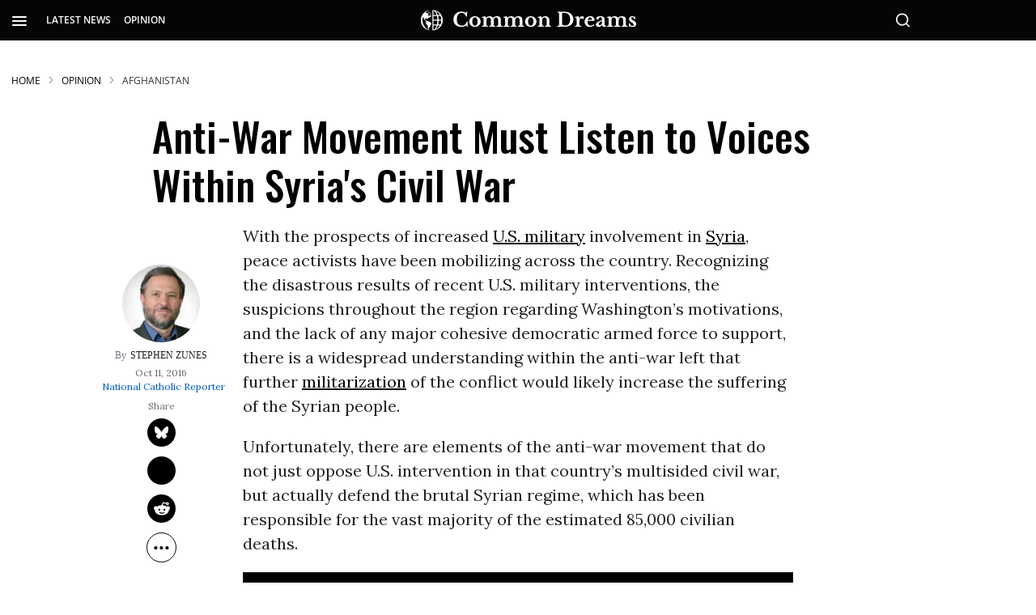

--- FILE ---
content_type: text/html; charset=utf-8
request_url: https://www.commondreams.org/views/2016/10/11/anti-war-movement-must-listen-voices-within-syrias-civil-war
body_size: 152000
content:
<!DOCTYPE html><!-- Powered by RebelMouse. https://www.rebelmouse.com --><html lang="en"><head prefix="og: https://ogp.me/ns# article: https://ogp.me/ns/article#"><script type="application/ld+json">{"@context":"https://schema.org","@type":"BreadcrumbList","itemListElement":[{"@type":"ListItem","id":"https://www.commondreams.org/","item":"https://www.commondreams.org/","name":"HOME","position":1},{"@type":"ListItem","id":"https://www.commondreams.org/opinion","item":"https://www.commondreams.org/opinion","name":"Opinion","position":2},{"@type":"ListItem","id":"https://www.commondreams.org/tag/afghanistan","item":"https://www.commondreams.org/tag/afghanistan","name":"afghanistan","position":3}]}</script><script type="application/ld+json">{"@context":"https://schema.org","@graph":[{"@type":"NewsArticle","about":["afghanistan","hegemony","iraq","libya","nobel-peace-prize","russia","syria","war-on-terror"],"articleBody":"With the prospects of increased U.S. military involvement in Syria, peace activists have been mobilizing across the country. Recognizing the disastrous results of recent U.S. military interventions, the suspicions throughout the region regarding Washington's motivations, and the lack of any major cohesive democratic armed force to support, there is a widespread understanding within the anti-war left that further militarization of the conflict would likely increase the suffering of the Syrian people. Unfortunately, there are elements of the anti-war movement that do not just oppose U.S. intervention in that country's multisided civil war, but actually defend the brutal Syrian regime, which has been responsible for the vast majority of the estimated 85,000 civilian deaths. Similar expressions of solidarity with socialist governments and movements during the Cold War, while at times excessive, were nevertheless understandable, particularly in light of Washington's demonization of any challenge to U.S. hegemony. By contrast, such support for the extraordinarily brutal Assad regime -- a family dictatorship rooted in the anti-leftist military wing of the Baath Party -- has no moral or logical basis. Longtime peace activist Terry Burke, who worked with the Pledge of Resistance and the Nicaragua Solidarity Committee during the U.S.-backed wars in Central America in the 1980s, has called on the U.S. peace movement to \"listen to progressive Syrian voices.\" In an article in the socialist monthly In These Times, Burke observed the irony of how, unlike in previous anti-war movements, \"that awareness, that sensitivity towards activists from the affected countries is seemingly absent today from major peace organizations regarding the Syrian conflict.\" NCR in your inbox! Sign up for email alerts. \"Since the beginning of the revolution,\" she wrote, \" 'anti-imperialist' leaders of the peace movement have blatantly dismissed progressive Syrian voices.\" Feminist Syrian writer Mohja Kahf, a supporter of the nonviolent Syrian pro-democracy struggle, has noted how Syria's constitution requires subservience of any legal political party to the ruling Baathists and provides the president unchecked power over the legislature and judiciary. She has described how the Damascus government's crony capitalism and neoliberal economic agenda has enriched the regime of Bashar Assad and allied elites while subjecting the majority of Syrians to increasing poverty. Yet groups like the U.S. Peace Council nevertheless insists that Syria is governed by \"socialist-democratic principles,\" while the Syria Solidarity Movement has falsely accused prominent Syrian and Western leftists who oppose foreign intervention yet acknowledge the regime's crimes as being \"NATO sleeper cells\" in the peace movement \"supporting the NATO alliance's imperialist war on Syria.\" When the United Nations Human Rights Council and such reputable independent human rights organizations as Amnesty International, Human Rights Watch, Medecins San Frontieres, and Physicians for Human Rights have documented Israeli war crimes in Gaza, they have received bipartisan criticism in Washington for a supposed anti-Israel bias. In a mirror image of such false charges, however, some Western anti-war activists are denouncing these same organizations as supposedly having links to the U.S. State Department and \"propagating anti-Syria war rhetoric and false allegations against the Syrian government and Syrian Arab Army.\" U.S. air strikes and the arming of Syrian rebels have largely poured fuel on the fire. The emergence of the so-called \"Islamic State,\" a direct result of the U.S. invasion and occupation of Iraq, has added a particularly tragic layer to the conflict. However, even without U.S. involvement, the horrific carnage of the Syrian civil war would still be taking place. In recent decades, the U.S. policies have been responsible for horrific wars, repression and political instability in countries across the globe -- including the ongoing violence and destruction in Iraq -- but Syria is not one of them. Unfortunately, some peace groups have been unable to make this distinction. For example, Veteran Intelligence Professionals for Sanity recently released a statement claiming, \"Covert funding and provision of weapons and other material support to opposition groups for strikes against the Syrian Government provoked a military reaction by Assad.\" Similarly, Green Party presidential nominee Jill Stein has said that it was \"U.S. pursuit of regime change\" in Syria that \"created the chaos that promotes power grabs by extremist militias.\" In other words, rather than recognizing that it was the brutal government repression against the popular nonviolent pro-democracy movement in 2011 that led many Syrians, in desperation, to take up arms (some elements of which the United States belatedly began supporting), they are claiming that it was U.S. backing of oppositionists that led Assad to fight back. While there were efforts during the administration of George W. Bush to destabilize the Syrian government through a number of diplomatic and economic initiatives, they had no relation to the popular uprising that later emerged. Since the anti-regime forces' fateful turn to armed struggle in 2012, extreme Salafist Islamic groups have come to dominate the opposition, killing large numbers of civilians and imposing brutal theocratic governance over areas they control. As a result, it is not surprising that many, if not most, Syrian Christians see the secular Syrian government as the lesser evil. Unfortunately, some of these Christians have become mouthpieces for the Assad regime and are being embraced by some in Western peace movements. One prominent Catholic who has taken on this role is Mother Agnes Mariam de la Croix, the Lebanese-born mother superior at St. James the Mutilated Monastery in Qara, Syria. She has toured the United States and other Western countries, insisting that the 2013 chemical weapons attack in Ghouta, Syria, which killed more than 900 civilians, never actually happened and that the videos and photographs of the victims were all fabricated or staged. She also claims that the massive nonviolent struggle in 2011 was actually an armed foreign-led insurgency from the beginning and that the tens of thousands of Syrian civilian deaths during the past five and half years have been \"purely at the hands of foreign agents.\" Some prominent Western Catholics have unfortunately embraced the Damascus regime's line as well. Mairead Corrigan Maguire, a veteran peace and human rights activist who won the 1976 Nobel Peace Prize for her leadership in Northern Ireland's Women for Peace, rejects the indigenous roots of the uprising against the Syrian regime and insists that rather than being a civil war, it is a foreign intervention to illegally topple a legitimate government. In 2014, she nominated de la Croix for the Nobel Peace Prize. It behooves those of us in the peace movement to recognize the complexities of the Syrian conflict and to listen to the voices of the millions of Syrians who desire freedom from both Islamist extremists and the Assad dictatorship.","author":{"@type":"Person","description":"Stephen Zunes is a Professor of Politics and International Studies at the University of San Francisco, where he serves as coordinator of the program in Middle Eastern Studies. Recognized as one the country's leading scholars of U.S. Middle East policy and of strategic nonviolent action, Professor Zunes serves as a senior policy analyst for the Foreign Policy in Focus project of the Institute for Policy Studies, an associate editor of Peace Review, a contributing editor of Tikkun, and co-chair of the academic advisory committee for the International Center on Nonviolent Conflict.","identifier":"25381135","image":{"@type":"ImageObject","url":"https://www.commondreams.org/media-library/eyJhbGciOiJIUzI1NiIsInR5cCI6IkpXVCJ9.eyJpbWFnZSI6Imh0dHBzOi8vYXNzZXRzLnJibC5tcy8zMTk4NzU5OS9vcmlnaW4uanBnIiwiZXhwaXJlc19hdCI6MTgwNjA1NTA0Mn0.NuQQchGc-86dnAJTIY0plUE5UjjZ8S3T16c2jOTOtJc/image.jpg?width=210"},"name":"stephen-zunes","url":"https://www.commondreams.org/author/stephen-zunes"},"dateModified":"2025-02-27T07:53:42Z","datePublished":"2016-10-11T15:45:00Z","description":"","headline":"Anti-War Movement Must Listen to Voices Within Syria's Civil War","image":{"@type":"ImageObject","height":"600","representativeOfPage":"True","url":"","width":"1200"},"isAccessibleForFree":"True","mainEntityOfPage":"https://www.commondreams.org/views/2016/10/11/anti-war-movement-must-listen-voices-within-syrias-civil-war","publisher":{"@id":"https://www.commondreams.org/","@type":"Organization","logo":{"@type":"ImageObject","height":"511","url":"https://assets.rbl.ms/32373543/origin.png","width":"1501"},"name":"Common Dreams","sameAs":["https://en.wikipedia.org/wiki/Common_Dreams","https://www.facebook.com/commondreams.org","https://twitter.com/commondreams"],"url":"https://www.commondreams.org/"},"speakable":{"@type":"SpeakableSpecification","cssSelector":["h1",".widget__subheadline",".social-author",".body-description"]}},{"@id":"https://www.commondreams.org/","@type":"Organization","address":{"@type":"PostalAddress","addressCountry":"USA","addressLocality":"Portland","addressRegion":"Maine","postalCode":"04112","streetAddress":"PO Box 443"},"alternateName":"CommonDreams.org","contactPoint":{"@type":"ContactPoint","availableLanguage":"English","email":"info@commondreams.org","telephone":"+1-207-775-0488","url":"https://www.commondreams.org"},"ethicsPolicy":"https://www.commondreams.org/ethics-policy","logo":{"@type":"ImageObject","height":"511","representativeOfPage":"True","url":"https://assets.rbl.ms/32373543/origin.png","width":"1501"},"name":"Common Dreams","nonprofitStatus":"Nonprofit501c3","publishingPrinciples":"https://www.commondreams.org/publishing-principles","sameAs":["https://en.wikipedia.org/wiki/Common_Dreams","https://www.loc.gov/item/lcwaN0010146/","https://www.facebook.com/commondreams.org","https://twitter.com/commondreams","https://www.instagram.com/commondreams/"],"telephone":"207-775-0488","url":"https://www.commondreams.org/"}]}</script><script type="application/ld+json">



</script><script type="application/ld+json">



</script><meta charset="utf-8"/><link rel="preload" as="font" href="https://fonts.gstatic.com/s/opensans/v34/memvYaGs126MiZpBA-UvWbX2vVnXBbObj2OVTS-muw.woff2" type="font/woff2" crossorigin=""/><link rel="preload" as="font" href="https://fonts.gstatic.com/s/lora/v26/0QIvMX1D_JOuMwr7Iw.woff2" type="font/woff2" crossorigin=""/><link rel="preload" as="font" href="https://fonts.gstatic.com/s/oswald/v49/TK3IWkUHHAIjg75cFRf3bXL8LICs1_Fv40pKlN4NNSeSASz7FmlWHYg.woff2" type="font/woff2" crossorigin=""/><link rel="preload" as="font" href="https://fonts.gstatic.com/s/oswald/v53/TK3_WkUHHAIjg75cFRf3bXL8LICs1y9osUZiZSSUhiCXAA.woff2" type="font/woff2" crossorigin=""/><link rel="preload" as="font" href="https://fonts.gstatic.com/s/roboto/v30/KFOmCnqEu92Fr1Mu4mxK.woff2" type="font/woff2" crossorigin=""/><link rel="canonical" href="https://www.commondreams.org/views/2016/10/11/anti-war-movement-must-listen-voices-within-syrias-civil-war"/><meta property="fb:app_id" content="733420334434180"/><meta name="twitter:site" content="@commondreams"/><meta name="twitter:site:id" content="14296273"/><meta property="og:type" content="article"/><meta property="article:section" content="Opinion"/><meta property="og:url" content="https://www.commondreams.org/views/2016/10/11/anti-war-movement-must-listen-voices-within-syrias-civil-war"/><meta property="og:site_name" content="Common Dreams"/><meta property="og:image" content="https://www.commondreams.org/media-library/eyJhbGciOiJIUzI1NiIsInR5cCI6IkpXVCJ9.eyJpbWFnZSI6Imh0dHBzOi8vYXNzZXRzLnJibC5tcy8zMjEwMDM4OS9vcmlnaW4ucG5nIiwiZXhwaXJlc19hdCI6MTgxMjIyMDI1N30.ErOfRE5hvYF7nWXKN4iUp2dOTKR2-o5weET2FxMgj9A/image.png?width=210"/><meta property="og:image:width" content="210"/><meta property="og:image:height" content="2000"/><meta property="og:title" content="Anti-War Movement Must Listen to Voices Within Syria&#39;s Civil War | Common Dreams"/><meta property="og:description" content="With the prospects of increased U.S. military involvement in Syria, peace activists have been mobilizing across the country. Recognizing the disastrous results of recent U.S. military interventions, the suspicions throughout the region regarding Washington&#39;s motivations, and the lack of any major co..."/><meta name="description" content="With the prospects of increased U.S. military involvement in Syria, peace activists have been mobilizing across the country. Recognizing the disastrous results of recent U.S. military interventions, the suspicions throughout the region regarding Washington&#39;s motivations, and the lack of any major co..."/><meta name="keywords" content="afghanistan, hegemony, iraq, libya, nobel-peace-prize, russia, syria, war-on-terror"/><meta name="referrer" content="always"/><meta name="twitter:card" content="summary"/><link rel="preconnect" href="https://assets.rebelmouse.io/" crossorigin="anonymous"/><link rel="preconnect" href="https://user-stats.rbl.ms/" crossorigin="anonymous"/><link rel="preconnect" href="https://pages-stats.rbl.ms/" crossorigin="anonymous"/><!--link rel="preload" href="https://static.rbl.ms/static/fonts/fontawesome/fontawesome-mini.woff" as="font" type="font/woff2" crossorigin--><script class="rm-i-script">window.REBELMOUSE_BOOTSTRAP_DATA = {"isUserLoggedIn": false, "site": {"id": 25320514, "isCommunitySite": false}, "runner": {"id": 25320514}, "post": {"id": 2658860021, "sections": [0, 582337587, 580795174, 582336717, 578757534, 580795166, 2288524856, 2288533248, 2288530883, 2288530813, 2288536024, 2288524247, 2288525877, 2288524933], "shareUrl": "https%3A%2F%2Fwww.commondreams.org%2Fviews%2F2016%2F10%2F11%2Fanti-war-movement-must-listen-voices-within-syrias-civil-war", "status": 0, "tags": ["afghanistan", "hegemony", "iraq", "libya", "nobel-peace-prize", "russia", "syria", "war-on-terror"]}, "path": "/views/2016/10/11/anti-war-movement-must-listen-voices-within-syrias-civil-war", "pathParams": {}, "resourceId": "pp_2658860021", "fbId": "733420334434180", "fbAppVersion": "v2.5", "clientGaId": "", "messageBusUri": "wss://messages.rebelmouse.io", "section": {"id": null}, "tag": {"slug": null, "isSection": false}, "fullBootstrapUrl": "/res/bootstrap/data.js?site_id=25320514\u0026resource_id=pp_2658860021\u0026path_params=%7B%7D\u0026override_device=desktop\u0026post_id=2658860021", "whitelabel_menu": {}, "useRiver": false, "engine": {"recaptchaSiteKey": null, "lazyLoadShortcodeImages": true, "backButtonGoToPage": true, "changeParticleUrlScroll": false, "countKeepReadingAsPageview": true, "defaultVideoPlayer": "", "theoPlayerLibraryLocation": "", "trackPageViewOnParticleUrlScroll": true, "webVitalsSampleRate": 100, "overrideDevicePixelRatio": null, "image_quality_level": 70, "sendEventsToCurrentDomain": false, "enableLoggedOutUserTracking": false, "useSmartLinks2": true}};
    </script><script class="rm-i-script">window.REBELMOUSE_BASE_ASSETS_URL = "https://www.commondreams.org/static/dist/social-ux/";
        window.REBELMOUSE_BASE_SSL_DOMAIN = "https://www.commondreams.org";
        window.REBELMOUSE_TASKS_QUEUE = [];
        window.REBELMOUSE_LOW_TASKS_QUEUE = [];
        window.REBELMOUSE_LOWEST_TASKS_QUEUE = [];
        window.REBELMOUSE_ACTIVE_TASKS_QUEUE = [];
        window.REBELMOUSE_STDLIB = {};
        window.RM_OVERRIDES = {};
        window.RM_AD_LOADER = [];
    </script><script src="https://www.commondreams.org/static/dist/social-ux/main.36c3749fa49db81ecd4f.bundle.mjs" class="rm-i-script" type="module" async="async" data-js-app="true" data-src-host="https://www.commondreams.org" data-src-file="main.mjs"></script><script src="https://www.commondreams.org/static/dist/social-ux/main.d0b30db35abc6251a38d.bundle.js" class="rm-i-script" nomodule="nomodule" defer="defer" data-js-app="true" data-src-host="https://www.commondreams.org" data-src-file="main.js"></script><script src="https://www.commondreams.org/static/dist/social-ux/runtime.5f2854bedb02943ff2a5.bundle.mjs" class="rm-i-script" type="module" async="async" data-js-app="true" data-src-host="https://www.commondreams.org" data-src-file="runtime.mjs"></script><script src="https://www.commondreams.org/static/dist/social-ux/runtime.5fe7c9a46d72403f8fd3.bundle.js" class="rm-i-script" nomodule="nomodule" defer="defer" data-js-app="true" data-src-host="https://www.commondreams.org" data-src-file="runtime.js"></script><!-- we collected enough need to fix it first before turn in back on--><!--script src="//cdn.ravenjs.com/3.16.0/raven.min.js" crossorigin="anonymous"></script--><!--script type="text/javascript">
        Raven.config('https://6b64f5cc8af542cbb920e0238864390a@sentry.io/147999').install();
    </script--><script class="rm-i-script">
        if ('serviceWorker' in navigator) {
          window.addEventListener('load', function() {
            navigator.serviceWorker.register('/sw.js').then(function(registration) {
              console.log('ServiceWorker registration successful with scope: ', registration.scope);
            }, function(err) {
              console.log('ServiceWorker registration failed: ', err);
            });
          });
        } else {
          console.log('ServiceWorker not enabled');
        }
    </script><script class="rm-i-script">
        // fallback error prone google tag setup
        var googletag = googletag || {};
        googletag.cmd = googletag.cmd || [];
    </script><meta http-equiv="X-UA-Compatible" content="IE=edge"/><link rel="alternate" type="application/rss+xml" title="Common Dreams" href="/feeds/opinion.rss"/><meta name="viewport" content="width=device-width,initial-scale=1,minimum-scale=1.0"/><!-- TODO: move the default value from here --><title>Opinion | Anti-War Movement Must Listen to Voices Within Syria's Civil War | Common Dreams</title><style class="rm-i-styles">
        article,aside,details,figcaption,figure,footer,header,hgroup,nav,section{display:block;}audio,canvas,video{display:inline-block;}audio:not([controls]){display:none;}[hidden]{display:none;}html{font-size:100%;-webkit-text-size-adjust:100%;-ms-text-size-adjust:100%;}body{margin:0;font-size:1em;line-height:1.4;}body,button,input,select,textarea{font-family:Tahoma,sans-serif;color:#5A5858;}::-moz-selection{background:#145A7C;color:#fff;text-shadow:none;}::selection{background:#145A7C;color:#fff;text-shadow:none;}:focus{outline:5px auto #2684b1;}a:hover,a:active{outline:0;}abbr[title]{border-bottom:1px dotted;}b,strong{font-weight:bold;}blockquote{margin:1em 40px;}dfn{font-style:italic;}hr{display:block;height:1px;border:0;border-top:1px solid #ccc;margin:1em 0;padding:0;}ins{background:#ff9;color:#000;text-decoration:none;}mark{background:#ff0;color:#000;font-style:italic;font-weight:bold;}pre,code,kbd,samp{font-family:monospace,serif;_font-family:'courier new',monospace;font-size:1em;}pre{white-space:pre;white-space:pre-wrap;word-wrap:break-word;}q{quotes:none;}q:before,q:after{content:"";content:none;}small{font-size:85%;}sub,sup{font-size:75%;line-height:0;position:relative;vertical-align:baseline;}sup{top:-0.5em;}sub{bottom:-0.25em;}ul,ol{margin:1em 0;padding:0 0 0 40px;}dd{margin:0 0 0 40px;}nav ul,nav ol{list-style:none;list-style-image:none;margin:0;padding:0;}img{border:0;-ms-interpolation-mode:bicubic;vertical-align:middle;}svg:not(:root){overflow:hidden;}figure{margin:0;}form{margin:0;}fieldset{border:0;margin:0;padding:0;}label{cursor:pointer;}legend{border:0;padding:0;}button,input{line-height:normal;}button,input[type="button"],input[type="reset"],input[type="submit"]{cursor:pointer;-webkit-appearance:button;}input[type="checkbox"],input[type="radio"]{box-sizing:border-box;padding:0;}input[type="search"]{-webkit-appearance:textfield;box-sizing:content-box;}input[type="search"]::-webkit-search-decoration{-webkit-appearance:none;}button::-moz-focus-inner,input::-moz-focus-inner{border:0;padding:0;}textarea{overflow:auto;vertical-align:top;resize:vertical;}input:invalid,textarea:invalid{background-color:#fccfcc;}table{border-collapse:collapse;border-spacing:0;}td{vertical-align:top;}.ir{display:block;border:0;text-indent:-999em;overflow:hidden;background-color:transparent;background-repeat:no-repeat;text-align:left;direction:ltr;}.ir br{display:none;}.hidden{display:none !important;visibility:hidden;}.visuallyhidden{border:0;clip:rect(0 0 0 0);height:1px;margin:-1px;overflow:hidden;padding:0;position:absolute;width:1px;}.visuallyhidden.focusable:active,.visuallyhidden.focusable:focus{clip:auto;height:auto;margin:0;overflow:visible;position:static;width:auto;}.invisible{visibility:hidden;}.clearfix:before,.clearfix:after{content:"";display:table;}.clearfix:after{clear:both;}.clearfix{zoom:1;}.zindex20{z-index:20;}.zindex30{z-index:30;}.zindex40{z-index:40;}.zindex50{z-index:50;}html{font-size:10px;font-family:"Open Sans",sans-serif;line-height:1.4;color:rgba(51, 51, 51, 1);font-weight:normal;}body,button,input,select,textarea{font-family:"Open Sans",sans-serif;color:rgba(51, 51, 51, 1);}.col,body{font-size:1.6rem;line-height:1.4;}a{color:black;text-decoration:none;}a:hover{color:#757575;text-decoration:none;}.with-primary-color{color:black;}.with-primary-color:hover{color:#757575;}.js-tab,.js-keep-reading,.js-toggle{cursor:pointer;}.noselect{-webkit-touch-callout:none;-webkit-user-select:none;-khtml-user-select:none;-moz-user-select:none;-ms-user-select:none;user-select:none;}.tabs__tab{display:inline-block;padding:10px;}.tabs__tab-content{display:none;}.tabs__tab-content.active{display:block;}button:focus,input[type="text"],input[type="email"]{outline:0;}audio,canvas,iframe,img,svg,video{vertical-align:middle;max-width:100%;}textarea{resize:vertical;}.main{background-color:transparent;position:relative;overflow:hidden;}.valign-wrapper{display:-webkit-flex;display:-ms-flexbox;display:flex;-webkit-align-items:center;-ms-flex-align:center;align-items:center;}.valign-wrapper .valign{display:block;}#notification{position:fixed;}.article-module__controls-placeholder{position:absolute;}.display-block{display:block;}.cover-all{position:absolute;width:100%;height:100%;}.full-width{width:100%;}.fa{font-family:FontAwesome,"fontawesome-mini" !important;}.fa.fa-instagram{font-size:1.15em;}.fa-googleplus:before{content:"\f0d5";}.post-partial,.overflow-visible{overflow:visible !important;}.attribute-data{margin:0 10px 10px 0;padding:5px 10px;background-color:black;color:white;border-radius:3px;margin-bottom:10px;display:inline-block;}.attribute-data[value=""]{display:none;}.badge{display:inline-block;overflow:hidden;}.badge-image{border-radius:100%;}.js-expandable.expanded .js-expand,.js-expandable:not(.expanded) .js-contract{display:none;}.js-scroll-trigger{display:block;width:100%;}.sticky-target:not(.legacy){position:fixed;opacity:0;top:0;will-change:transform;transform:translate3d(0px,0px,0px);}.sticky-target.legacy{position:relative;}.sticky-target.legacy.sticky-active{position:fixed;}.color-inherit:hover,.color-inherit{color:inherit;}.js-appear-on-expand{transition:all 350ms;height:0;overflow:hidden;opacity:0;}.content-container{display:none;}.expanded .content-container{display:block;}.expanded .js-appear-on-expand{opacity:1;height:auto;}.logged-out-user .js-appear-on-expand{height:0;opacity:0;}.h1,.h2{margin:0;padding:0;font-size:1em;font-weight:normal;}.lazyload-placeholder{display:none;position:absolute;text-align:center;background:rgba(0,0,0,0.1);top:0;bottom:0;left:0;right:0;}div[runner-lazy-loading] .lazyload-placeholder,iframe[runner-lazy-loading] + .lazyload-placeholder{display:block;}.abs-pos-center{position:absolute;top:0;bottom:0;left:0;right:0;margin:auto;}.relative{position:relative;}.runner-spinner{position:absolute;top:0;bottom:0;left:0;right:0;margin:auto;width:50px;}.runner-spinner:before{content:"";display:block;padding-top:100%;}.rm-non-critical-loaded .runner-spinner-circular{animation:rotate 2s linear infinite;height:100%;transform-origin:center center;width:100%;position:absolute;top:0;bottom:0;left:0;right:0;margin:auto;}.position-relative{position:relative;}.collection-button{display:inline-block;}.rm-non-critical-loaded .runner-spinner-path{stroke-dasharray:1,200;stroke-dashoffset:0;animation:dash 1.5s ease-in-out infinite,color 6s ease-in-out infinite;stroke-linecap:round;}.pagination-container .pagination-wrapper{display:flex;align-items:center;}.pagination-container .pagination-wrapper a{color:rgba(59,141,242,1);margin:0 5px;}@keyframes rotate{100%{transform:rotate(360deg);}}@keyframes dash{0%{stroke-dasharray:1,200;stroke-dashoffset:0;}50%{stroke-dasharray:89,200;stroke-dashoffset:-35px;}100%{stroke-dasharray:89,200;stroke-dashoffset:-124px;}}@keyframes color{100%,0%{stroke:rgba(255,255,255,1);}40%{stroke:rgba(255,255,255,0.6);}66%{stroke:rgba(255,255,255,0.9);}80%,90%{stroke:rgba(255,255,255,0.7);}}.js-section-loader-feature-container > .slick-list > .slick-track > .slick-slide:not(.slick-active){height:0;visibility:hidden;}.rebellt-item-media-container .instagram-media{margin-left:auto !important;margin-right:auto !important;}.js-hidden-panel{position:fixed;top:0;left:0;right:0;transition:all 300ms;z-index:10;}.js-hidden-panel.active{transform:translate3d(0,-100%,0);}.content{margin-left:auto;margin-right:auto;max-width:1100px;width:90%;}.ad-tag{text-align:center;}.ad-tag__inner{display:inline-block;}.content .ad-tag{margin-left:-5%;margin-right:-5%;}@media (min-width:768px){.content .ad-tag{margin-left:auto;margin-right:auto;}}.user-prefs{display:none;}.no-mb:not(:last-child){margin-bottom:0;}.no-mt:not(:first-child){margin-top:0;}.sm-mt-0:not(:empty):before,.sm-mt-1:not(:empty):before,.sm-mt-2:not(:empty):before,.sm-mb-0:not(:empty):after,.sm-mb-1:not(:empty):after,.sm-mb-2:not(:empty):after,.md-mt-0:not(:empty):before,.md-mt-1:not(:empty):before,.md-mt-2:not(:empty):before,.md-mb-0:not(:empty):after,.md-mb-1:not(:empty):after,.md-mb-2:not(:empty):after,.lg-mt-0:not(:empty):before,.lg-mt-1:not(:empty):before,.lg-mt-2:not(:empty):before,.lg-mb-0:not(:empty):after,.lg-mb-1:not(:empty):after,.lg-mb-2:not(:empty):after{content:'';display:block;overflow:hidden;}.sm-mt-0:not(:empty):before{margin-bottom:0;}.sm-mt-0 > *{margin-top:0;}.sm-mt-1:not(:empty):before{margin-bottom:-10px;}.sm-mt-1 > *{margin-top:10px;}.sm-mt-2:not(:empty):before{margin-bottom:-20px;}.sm-mt-2 > *{margin-top:20px;}.sm-mb-0:not(:empty):after{margin-top:0;}.sm-mb-0 > *{margin-bottom:0;}.sm-mb-1:not(:empty):after{margin-top:-10px;}.sm-mb-1 > *{margin-bottom:10px;}.sm-mb-2:not(:empty):after{margin-top:-20px;}.sm-mb-2 > *{margin-bottom:20px;}@media (min-width:768px){.md-mt-0:not(:empty):before{margin-bottom:0;}.md-mt-0 > *{margin-top:0;}.md-mt-1:not(:empty):before{margin-bottom:-10px;}.md-mt-1 > *{margin-top:10px;}.md-mt-2:not(:empty):before{margin-bottom:-20px;}.md-mt-2 > *{margin-top:20px;}.md-mb-0:not(:empty):after{margin-top:0;}.md-mb-0 > *{margin-bottom:0;}.md-mb-1:not(:empty):after{margin-top:-10px;}.md-mb-1 > *{margin-bottom:10px;}.md-mb-2:not(:empty):after{margin-top:-20px;}.md-mb-2 > *{margin-bottom:20px;}}@media (min-width:1024px){.lg-mt-0:not(:empty):before{margin-bottom:0;}.lg-mt-0 > *{margin-top:0;}.lg-mt-1:not(:empty):before{margin-bottom:-10px;}.lg-mt-1 > *{margin-top:10px;}.lg-mt-2:not(:empty):before{margin-bottom:-20px;}.lg-mt-2 > *{margin-top:20px;}.lg-mb-0:not(:empty):after{margin-top:0;}.lg-mb-0 > *{margin-bottom:0;}.lg-mb-1:not(:empty):after{margin-top:-10px;}.lg-mb-1 > *{margin-bottom:10px;}.lg-mb-2:not(:empty):after{margin-top:-20px;}.lg-mb-2 > *{margin-bottom:20px;}}.sm-cp-0{padding:0;}.sm-cp-1{padding:10px;}.sm-cp-2{padding:20px;}@media (min-width:768px){.md-cp-0{padding:0;}.md-cp-1{padding:10px;}.md-cp-2{padding:20px;}}@media (min-width:1024px){.lg-cp-0{padding:0;}.lg-cp-1{padding:10px;}.lg-cp-2{padding:20px;}}.mb-2 > *{margin-bottom:20px;}.mb-2 > :last-child{margin-bottom:0;}.v-sep > *{margin-bottom:20px;}@media (min-width:768px){.v-sep > *{margin-bottom:40px;}}.v-sep > *:last-child{margin-bottom:0;}@media only screen and (max-width:767px){.hide-mobile{display:none !important;}}@media only screen and (max-width:1023px){.hide-tablet-and-mobile{display:none !important;}}@media only screen and (min-width:768px){.hide-tablet-and-desktop{display:none !important;}}@media only screen and (min-width:768px) and (max-width:1023px){.hide-tablet{display:none !important;}}@media only screen and (min-width:1024px){.hide-desktop{display:none !important;}}.row.px10{margin-left:-10px;margin-right:-10px;}.row.px10 > .col{padding-left:10px;padding-right:10px;}.row.px20{margin-left:-20px;margin-right:-20px;}.row.px20 > .col{padding-left:20px;padding-right:20px;}.row{margin-left:auto;margin-right:auto;overflow:hidden;}.row:after{content:'';display:table;clear:both;}.row:not(:empty){margin-bottom:-20px;}.col{margin-bottom:20px;}@media (min-width:768px){.col{margin-bottom:40px;}.row:not(:empty){margin-bottom:-40px;}}.row .col{float:left;box-sizing:border-box;}.row .col.pull-right{float:right;}.row .col.s1{width:8.3333333333%;}.row .col.s2{width:16.6666666667%;}.row .col.s3{width:25%;}.row .col.s4{width:33.3333333333%;}.row .col.s5{width:41.6666666667%;}.row .col.s6{width:50%;}.row .col.s7{width:58.3333333333%;}.row .col.s8{width:66.6666666667%;}.row .col.s9{width:75%;}.row .col.s10{width:83.3333333333%;}.row .col.s11{width:91.6666666667%;}.row .col.s12{width:100%;}@media only screen and (min-width:768px){.row .col.m1{width:8.3333333333%;}.row .col.m2{width:16.6666666667%;}.row .col.m3{width:25%;}.row .col.m4{width:33.3333333333%;}.row .col.m5{width:41.6666666667%;}.row .col.m6{width:50%;}.row .col.m7{width:58.3333333333%;}.row .col.m8{width:66.6666666667%;}.row .col.m9{width:75%;}.row .col.m10{width:83.3333333333%;}.row .col.m11{width:91.6666666667%;}.row .col.m12{width:100%;}}@media only screen and (min-width:1024px){.row .col.l1{width:8.3333333333%;}.row .col.l2{width:16.6666666667%;}.row .col.l3{width:25%;}.row .col.l4{width:33.3333333333%;}.row .col.l5{width:41.6666666667%;}.row .col.l6{width:50%;}.row .col.l7{width:58.3333333333%;}.row .col.l8{width:66.6666666667%;}.row .col.l9{width:75%;}.row .col.l10{width:83.3333333333%;}.row .col.l11{width:91.6666666667%;}.row .col.l12{width:100%;}}.widget{position:relative;box-sizing:border-box;}.widget:hover .widget__headline a{color:#757575;}.widget__headline{font-family:"Open Sans",sans-serif;color:rgba(51, 51, 51, 1);cursor:pointer;}.widget__headline-text{font-family:inherit;color:inherit;word-break:break-word;}.widget__section-text{display:block;}.image,.widget__image{background-position:center;background-repeat:no-repeat;background-size:cover;display:block;z-index:0;}.widget__play{position:absolute;width:100%;height:100%;text-align:center;}.rm-widget-image-holder{position:relative;}.rm-video-holder{position:absolute;width:100%;height:100%;top:0;left:0;}.rm-zindex-hidden{display:none;z-index:-1;}.rm-widget-image-holder .widget__play{top:0;left:0;}.image.no-image{background-color:#e4e4e4;}.widget__video{position:relative;}.widget__video .rm-scrop-spacer{padding-bottom:56.25%;}.widget__video.rm-video-tiktok{max-width:605px;}.widget__video video,.widget__video iframe{position:absolute;top:0;left:0;height:100%;}.widget__product-vendor{font-size:1.5em;line-height:1.5;margin:25px 0;}.widget__product-buy-link{margin:15px 0;}.widget__product-buy-link-btn{background-color:#000;color:#fff;display:inline-block;font-size:1.6rem;line-height:1em;padding:1.25rem;font-weight:700;}.widget__product-buy-btn:hover{color:#fff;}.widget__product-price{font-size:1.5em;line-height:1.5;margin:25px 0;}.widget__product-compare-at-price{text-decoration:line-through;}.rebellt-item.is--mobile,.rebellt-item.is--tablet{margin-bottom:0.85em;}.rebellt-item.show_columns_on_mobile.col2,.rebellt-item.show_columns_on_mobile.col3{display:inline-block;vertical-align:top;}.rebellt-item.show_columns_on_mobile.col2{width:48%;}.rebellt-item.show_columns_on_mobile.col3{width:32%;}@media only screen and (min-width:768px){.rebellt-item.col2:not(.show_columns_on_mobile),.rebellt-item.col3:not(.show_columns_on_mobile){display:inline-block;vertical-align:top;}.rebellt-item.col2:not(.show_columns_on_mobile){width:48%;}.rebellt-item.col3:not(.show_columns_on_mobile){width:32%;}}.rebellt-item.parallax{background-size:cover;background-attachment:fixed;position:relative;left:calc(-50vw + 50%);width:100vw;min-height:100vh;padding:0 20%;box-sizing:border-box;max-width:inherit;text-align:center;z-index:3;}.rebellt-item.parallax.is--mobile{background-position:center;margin-bottom:0;padding:0 15%;}.rebellt-item.parallax.has-description:before,.rebellt-item.parallax.has-description:after{content:"";display:block;padding-bottom:100%;}.rebellt-item.parallax.has-description.is--mobile:before,.rebellt-item.parallax.has-description.is--mobile:after{padding-bottom:90vh;}.rebellt-item.parallax h3,.rebellt-item.parallax p{color:white;text-shadow:1px 0 #000;}.rebellt-item.parallax.is--mobile p{font-size:18px;font-weight:400;}.rebellt-ecommerce h3{font-size:1.8em;margin-bottom:15px;}.rebellt-ecommerce--vendor{font-size:1.5em;line-height:1.5;margin:25px 0;}.rebellt-ecommerce--price{font-size:1.5em;line-height:1.5;margin:25px 0;}.rebellt-ecommerce--compare-at-price{text-decoration:line-through;}.rebellt-ecommerce--buy{margin:15px 0;}.rebellt-ecommerce--btn{background-color:#000;color:#fff;display:inline-block;font-size:1.6rem;line-height:1em;padding:1.25rem;font-weight:700;}.rebellt-ecommerce--btn:hover{color:#fff;}.rebelbar.skin-simple{height:50px;line-height:50px;color:rgba(51, 51, 51, 1);font-size:1.2rem;border-left:none;border-right:none;background-color:#fff;}.rebelbar.skin-simple .rebelbar__inner{position:relative;height:100%;margin:0 auto;padding:0 20px;max-width:1300px;}.rebelbar.skin-simple .logo{float:left;}.rebelbar.skin-simple .logo__image{max-height:50px;max-width:190px;}.rebelbar--fake.skin-simple{position:relative;border-color:#fff;}.rebelbar--fixed.skin-simple{position:absolute;width:100%;z-index:3;}.with-fixed-header .rebelbar--fixed.skin-simple{position:fixed;top:0;}.rebelbar.skin-simple .rebelbar__menu-toggle{position:relative;cursor:pointer;float:left;text-align:center;font-size:0;width:50px;margin-left:-15px;height:100%;color:rgba(51, 51, 51, 1);}.rebelbar.skin-simple i{vertical-align:middle;display:inline-block;font-size:20px;}.rebelbar.skin-simple .rebelbar__menu-toggle:hover{color:#757575;}.rebelbar.skin-simple .rebelbar__section-links{display:none;padding:0 100px 0 40px;overflow:hidden;height:100%;}.rebelbar.skin-simple .rebelbar__section-list{margin:0 -15px;height:100%;}.rebelbar.skin-simple .rebelbar__section-links li{display:inline-block;padding:0 15px;text-align:left;}.rebelbar.skin-simple .rebelbar__section-link{color:rgba(51, 51, 51, 1);display:block;font-size:1.8rem;font-weight:400;text-decoration:none;}.rebelbar.skin-simple .rebelbar__section-link:hover{color:#757575;}.rebelbar.skin-simple .rebelbar__sharebar.sharebar{display:none;}.rebelbar.skin-simple .rebelbar__section-list.js--active .rebelbar__more-sections-button{visibility:visible;}.rebelbar.skin-simple .rebelbar__more-sections-button{cursor:pointer;visibility:hidden;}.rebelbar.skin-simple #rebelbar__more-sections{visibility:hidden;position:fixed;line-height:70px;left:0;width:100%;background-color:#1f1f1f;}.rebelbar.skin-simple #rebelbar__more-sections a{color:white;}.rebelbar.skin-simple #rebelbar__more-sections.opened{visibility:visible;}@media only screen and (min-width:768px){.rebelbar.skin-simple .rebelbar__menu-toggle{margin-right:15px;}.rebelbar.skin-simple{height:100px;line-height:100px;font-weight:700;}.rebelbar.skin-simple .logo__image{max-width:350px;max-height:100px;}.rebelbar.skin-simple .rebelbar__inner{padding:0 40px;}.rebelbar.skin-simple .rebelbar__sharebar.sharebar{float:left;margin-top:20px;margin-bottom:20px;padding-left:40px;}}@media (min-width:960px){.rebelbar.skin-simple .rebelbar__section-links{display:block;}.with-floating-shares .rebelbar.skin-simple .search-form{display:none;}.with-floating-shares .rebelbar.skin-simple .rebelbar__sharebar.sharebar{display:block;}.with-floating-shares .rebelbar.skin-simple .rebelbar__section-links{display:none;}}.menu-global{display:none;width:100%;position:fixed;z-index:3;color:white;background-color:#1a1a1a;height:100%;font-size:1.8rem;overflow-y:auto;overflow-x:hidden;line-height:1.6em;}@media (min-width:768px){.menu-global{display:block;max-width:320px;top:0;-webkit-transform:translate(-320px,0);transform:translate(-320px,0);transform:translate3d(-320px,0,0);}.menu-global,.all-content-wrapper{transition:transform .2s cubic-bezier(.2,.3,.25,.9);}}.menu-overlay{position:fixed;top:-100%;left:0;height:0;width:100%;cursor:pointer;visibility:hidden;opacity:0;transition:opacity 200ms;}.menu-opened .menu-overlay{visibility:visible;height:100%;z-index:1;opacity:1;top:0;}@media only screen and (min-width:768px){.menu-opened .menu-overlay{z-index:10;background:rgba(255,255,255,.6);}}@media (min-width:960px){.logged-out-user .rebelbar.skin-simple .menu-overlay{display:none;}}@media (min-width:600px){.rm-resized-container-5{width:5%;}.rm-resized-container-10{width:10%;}.rm-resized-container-15{width:15%;}.rm-resized-container-20{width:20%;}.rm-resized-container-25{width:25%;}.rm-resized-container-30{width:30%;}.rm-resized-container-35{width:35%;}.rm-resized-container-40{width:40%;}.rm-resized-container-45{width:45%;}.rm-resized-container-50{width:50%;}.rm-resized-container-55{width:55%;}.rm-resized-container-60{width:60%;}.rm-resized-container-65{width:65%;}.rm-resized-container-70{width:70%;}.rm-resized-container-75{width:75%;}.rm-resized-container-80{width:80%;}.rm-resized-container-85{width:85%;}.rm-resized-container-90{width:90%;}.rm-resized-container-95{width:95%;}.rm-resized-container-100{width:100%;}}.rm-embed-container{position:relative;}.rm-embed-container.rm-embed-instagram{max-width:540px;}.rm-embed-container.rm-embed-tiktok{max-width:572px;min-height:721px;}.rm-embed-container.rm-embed-tiktok blockquote,.rm-embed-twitter blockquote{all:revert;}.rm-embed-container.rm-embed-tiktok blockquote{margin-left:0;margin-right:0;position:relative;}.rm-embed-container.rm-embed-tiktok blockquote,.rm-embed-container.rm-embed-tiktok blockquote > iframe,.rm-embed-container.rm-embed-tiktok blockquote > section{width:100%;min-height:721px;display:block;}.rm-embed-container.rm-embed-tiktok blockquote > section{position:absolute;top:0;left:0;right:0;bottom:0;display:flex;align-items:center;justify-content:center;flex-direction:column;text-align:center;}.rm-embed-container.rm-embed-tiktok blockquote > section:before{content:"";display:block;width:100%;height:300px;border-radius:8px;}.rm-embed-container > .rm-embed,.rm-embed-container > .rm-embed-holder{position:absolute;top:0;left:0;}.rm-embed-holder{display:block;height:100%;width:100%;display:flex;align-items:center;}.rm-embed-container > .rm-embed-spacer{display:block;}.rm-embed-twitter{max-width:550px;margin-top:10px;margin-bottom:10px;}.rm-embed-twitter blockquote{position:relative;height:100%;width:100%;flex-direction:column;display:flex;align-items:center;justify-content:center;flex-direction:column;text-align:center;}.rm-embed-twitter:not(.rm-off) .twitter-tweet{margin:0 !important;}.logo__image,.image-element__img,.rm-lazyloadable-image{max-width:100%;height:auto;}.logo__image,.image-element__img{width:auto;}@media (max-width:768px){.rm-embed-spacer.rm-embed-spacer-desktop{display:none;}}@media (min-width:768px){.rm-embed-spacer.rm-embed-spacer-mobile{display:none;}}.sharebar{margin:0 -4px;padding:0;font-size:0;line-height:0;}.sharebar a{color:#fff;}.sharebar a:hover{text-decoration:none;color:#fff;}.sharebar .share,.sharebar .share-plus{display:inline-block;margin:0 4px;font-size:14px;font-weight:400;padding:0 10px;width:20px;min-width:20px;height:40px;line-height:38px;text-align:center;vertical-align:middle;border-radius:2px;}.sharebar .share-plus i,.sharebar .share i{display:inline-block;vertical-align:middle;}.sharebar .hide-button{display:none;}.sharebar.enable-panel .hide-button{display:inline-block;}.sharebar.enable-panel .share-plus{display:none;}.sharebar.with-first-button-caption:not(.enable-panel) .share:first-child{width:68px;}.sharebar.with-first-button-caption:not(.enable-panel) .share:first-child:after{content:'Share';padding-left:5px;vertical-align:middle;}.sharebar--fixed{display:none;position:fixed;bottom:0;z-index:1;text-align:center;width:100%;left:0;margin:20px auto;}.with-floating-shares .sharebar--fixed{display:block;}.sharebar.fly_shared:not(.enable-panel) .share:nth-child(5){display:none;}.share-media-panel .share-media-panel-pinit{position:absolute;right:0;bottom:0;background-color:transparent;}.share-media-panel-pinit_share{background-image:url('/static/img/whitelabel/runner/spritesheets/pin-it-sprite.png');background-color:#BD081C;background-position:-1px -17px;border-radius:4px;float:right;height:34px;margin:7px;width:60px;background-size:194px auto;}.share-media-panel-pinit_share:hover{opacity:.9;}@media (min-width:768px){.sharebar .share-plus .fa,.sharebar .share .fa{font-size:22px;}.sharebar .share,.sharebar .share-plus{padding:0 15px;width:30px;min-width:30px;height:60px;line-height:60px;margin:0 4px;font-size:16px;}.sharebar.with-first-button-caption:not(.enable-panel) .share:first-child{width:180px;}.sharebar.with-first-button-caption:not(.enable-panel) .share:first-child:after{content:'Share this story';padding-left:10px;vertical-align:middle;text-transform:uppercase;}.share-media-panel-pinit_share{background-position:-60px -23px;height:45px;margin:10px;width:80px;}}.action-btn{display:block;font-size:1.6rem;color:black;cursor:pointer;border:2px solid black;border-color:black;border-radius:2px;line-height:1em;padding:1.6rem;font-weight:700;text-align:center;}.action-btn:hover{color:#757575;border:2px solid #757575;border-color:#757575;}.section-headline__text{font-size:3rem;font-weight:700;line-height:1;}.section-headline__text{color:rgba(51, 51, 51, 1);}@media (min-width:768px){.section-headline__text{font-size:3.6rem;}.content__main .section-headline__text{margin-top:-.3rem;margin-bottom:2rem;}}.module-headline__text{font-size:3rem;font-weight:700;}@media (min-width:768px){.module-headline__text{font-size:3.6rem;}}.search-form{position:absolute;top:0;right:20px;z-index:1;}.search-form__text-input{display:none;height:42px;font-size:1.3rem;background-color:#f4f4f4;border:none;color:#8f8f8f;text-indent:10px;padding:0;width:220px;position:absolute;right:-10px;top:0;bottom:0;margin:auto;}.search-form .search-form__submit{display:none;position:relative;border:none;bottom:2px;background-color:transparent;}.search-form__text-input:focus,.search-form__submit:focus{border:0 none;-webkit-box-shadow:none;-moz-box-shadow:none;box-shadow:none;outline:0 none;}.show-search .search-form__close{position:absolute;display:block;top:0;bottom:0;margin:auto;height:1rem;right:-28px;}.search-form__open{vertical-align:middle;bottom:2px;display:inline-block;position:relative;color:rgba(51, 51, 51, 1);font-size:1.9rem;}.show-search .search-form__text-input{display:block;}.show-search .search-form__submit{display:inline-block;vertical-align:middle;padding:0;color:rgba(51, 51, 51, 1);font-size:1.9rem;}.search-form__close,.show-search .search-form__open{display:none;}.quick-search{display:block;border-bottom:1px solid #d2d2d2;padding:24px 0 28px;margin-bottom:20px;position:relative;}.quick-search__submit{background-color:transparent;border:0;padding:0;margin:0;position:absolute;zoom:.75;color:#000;}.quick-search__input{background-color:transparent;border:0;padding:0;font-size:1.5rem;font-weight:700;line-height:3em;padding-left:40px;width:100%;box-sizing:border-box;}@media (min-width:768px){.search-form{right:40px;}.quick-search{margin-bottom:40px;padding:0 0 20px;}.quick-search__submit{zoom:1;}.quick-search__input{line-height:2.2em;padding-left:60px;}}.search-widget{position:relative;}.search-widget__input,.search-widget__submit{border:none;padding:0;margin:0;color:rgba(51, 51, 51, 1);background:transparent;font-size:inherit;line-height:inherit;}.social-links__link{display:inline-block;padding:12px;line-height:0;width:25px;height:25px;border-radius:50%;margin:0 6px;font-size:1.5em;text-align:center;position:relative;vertical-align:middle;color:white;}.social-links__link:hover{color:white;}.social-links__link > span{position:absolute;top:0;left:0;right:0;bottom:0;margin:auto;height:1em;}.article__body{font-family:"Open Sans",sans-serif;}.body-description .horizontal-rule{border-top:2px solid #eee;}.article-content blockquote{border-left:5px solid black;border-left-color:black;color:#656565;padding:0 0 0 25px;margin:1em 0 1em 25px;}.article__splash-custom{position:relative;}.body hr{display:none;}.article-content .media-caption{color:#9a9a9a;font-size:1.4rem;line-height:2;}.giphy-image{margin-bottom:0;}.article-body a{word-wrap:break-word;}.article-content .giphy-image__credits-wrapper{margin:0;}.article-content .giphy-image__credits{color:#000;font-size:1rem;}.article-content .image-media,.article-content .giphy-image .media-photo-credit{display:block;}.tags{color:black;margin:0 -5px;}.tags__item{margin:5px;display:inline-block;}.tags .tags__item{line-height:1;}.slideshow .carousel-control{overflow:hidden;}.shortcode-media .media-caption,.shortcode-media .media-photo-credit{display:block;}@media (min-width:768px){.tags{margin:0 -10px;}.tags__item{margin:10px;}.article-content__comments-wrapper{border-bottom:1px solid #d2d2d2;margin-bottom:20px;padding-bottom:40px;}}.subscription-widget{background:black;padding:30px;}.subscription-widget .module-headline__text{text-align:center;font-size:2rem;font-weight:400;color:#fff;}.subscription-widget .social-links{margin-left:-10px;margin-right:-10px;text-align:center;font-size:0;}.subscription-widget .social-links__link{display:inline-block;vertical-align:middle;width:39px;height:39px;color:#fff;box-sizing:border-box;border-radius:50%;font-size:20px;margin:0 5px;line-height:35px;background:transparent;border:2px solid #fff;border-color:#fff;}.subscription-widget .social-links__link:hover{color:#757575;border-color:#757575;background:transparent;}.subscription-widget .social-links__link .fa-instagram{margin:5px 0 0 1px;}.subscription-widget__site-links{margin:30px -5px;text-align:center;font-size:.8em;}.subscription-widget__site-link{padding:0 5px;color:inherit;}.newsletter-element__form{text-align:center;position:relative;max-width:500px;margin-left:auto;margin-right:auto;}.newsletter-element__submit,.newsletter-element__input{border:0;padding:10px;font-size:1.6rem;font-weight:500;height:40px;line-height:20px;margin:0;}.newsletter-element__submit{color:#fff;position:absolute;top:0;right:0;}.newsletter-element__submit:hover{opacity:.9;}.newsletter-element__input{background:#f4f4f4;width:100%;color:#8f8f8f;padding-right:96px;box-sizing:border-box;}.gdpr-cookie-wrapper{position:relative;left:0;right:0;padding:.5em;box-sizing:border-box;}.gdpr-cookie-controls{text-align:right;}.runner-authors-list{margin-top:0;margin-bottom:0;padding-left:0;list-style-type:none;}.runner-authors-author-wrapper{display:flex;flex-direction:row;flex-wrap:nowrap;justify-content:flex-start;align-items:stretch;align-content:stretch;}.runner-authors-avatar-thumb{display:inline-block;border-radius:100%;width:55px;height:55px;background-repeat:no-repeat;background-position:center;background-size:cover;overflow:hidden;}.runner-authors-avatar-thumb img{width:100%;height:100%;display:block;object-fit:cover;border-radius:100%;}.runner-authors-avatar-fallback{display:flex;align-items:center;justify-content:center;width:100%;height:100%;font-size:12px;line-height:1.1;text-align:center;padding:4px;background:#e0e0e0;color:#555;font-weight:600;text-transform:uppercase;border-radius:100%;overflow:hidden;}.runner-authors-author-info{width:calc(100% - 55px);}.runner-author-name-container{padding:0 6px;}.rm-breadcrumb__list{margin:0;padding:0;}.rm-breadcrumb__item{list-style-type:none;display:inline;}.rm-breadcrumb__item:last-child .rm-breadcrumb__separator{display:none;}.rm-breadcrumb__item:last-child .rm-breadcrumb__link,.rm-breadcrumb__link.disabled{pointer-events:none;color:inherit;}.social-tab-i .share-fb:after,.social-tab-i .share-tw:after{content:none;}.share-buttons .social-tab-i a{margin-right:0;}.share-buttons .social-tab-i li{line-height:1px;float:left;}.share-buttons .social-tab-i ul{margin:0;padding:0;list-style:none;}.share-tab-img{max-width:100%;padding:0;margin:0;position:relative;overflow:hidden;display:inline-block;}.share-buttons .social-tab-i{position:absolute;bottom:0;right:0;margin:0;padding:0;z-index:1;list-style-type:none;}.close-share-mobile,.show-share-mobile{background-color:rgba(0,0,0,.75);}.share-buttons .social-tab-i.show-mobile-share-bar .close-share-mobile,.share-buttons .social-tab-i .show-share-mobile,.share-buttons .social-tab-i .share{width:30px;height:30px;line-height:27px;padding:0;text-align:center;display:inline-block;vertical-align:middle;}.share-buttons .social-tab-i.show-mobile-share-bar .show-share-mobile,.share-buttons .social-tab-i .close-share-mobile{display:none;}.share-buttons .social-tab-i .icons-share{vertical-align:middle;display:inline-block;font:normal normal normal 14px/1 FontAwesome;color:white;}.social-tab-i .icons-share.fb:before{content:'\f09a';}.social-tab-i .icons-share.tw:before{content:'\f099';}.social-tab-i .icons-share.pt:before{content:'\f231';}.social-tab-i .icons-share.tl:before{content:'\f173';}.social-tab-i .icons-share.em:before{content:'\f0e0';}.social-tab-i .icons-share.sprite-shares-close:before{content:'\f00d';}.social-tab-i .icons-share.sprite-shares-share:before{content:'\f1e0';}@media only screen and (max-width:768px){.share-tab-img .social-tab-i{display:block;}.share-buttons .social-tab-i .share{display:none;}.share-buttons .social-tab-i.show-mobile-share-bar .share{display:block;}.social-tab-i li{float:left;}}@media only screen and (min-width:769px){.social-tab-i .close-share-mobile,.social-tab-i .show-share-mobile{display:none !important;}.share-tab-img .social-tab-i{display:none;}.share-tab-img:hover .social-tab-i{display:block;}.share-buttons .social-tab-i .share{width:51px;height:51px;line-height:47px;}.share-buttons .social-tab-i{margin:5px 0 0 5px;top:0;left:0;bottom:auto;right:auto;display:none;}.share-buttons .social-tab-i .share{display:block;}}.accesibility-hidden{border:0;clip:rect(1px 1px 1px 1px);clip:rect(1px,1px,1px,1px);height:1px;margin:-1px;overflow:hidden;padding:0;position:absolute;width:1px;background:#000;color:#fff;}body:not(.rm-non-critical-loaded) .follow-button{display:none;}.posts-custom .posts-wrapper:after{content:"";display:block;margin-bottom:-20px;}.posts-custom .widget{margin-bottom:20px;width:100%;}.posts-custom .widget__headline,.posts-custom .social-date{display:block;}.posts-custom .social-date{color:#a4a2a0;font-size:1.4rem;}.posts-custom[data-attr-layout_headline] .widget{vertical-align:top;}.posts-custom[data-attr-layout_headline="top"] .widget{vertical-align:bottom;}.posts-custom .posts-wrapper{margin-left:0;margin-right:0;font-size:0;line-height:0;}.posts-custom .widget{display:inline-block;}.posts-custom article{margin:0;box-sizing:border-box;font-size:1.6rem;line-height:1.4;}.posts-custom[data-attr-layout_columns="2"] article,.posts-custom[data-attr-layout_columns="3"] article,.posts-custom[data-attr-layout_columns="4"] article{margin:0 10px;}.posts-custom[data-attr-layout_columns="2"] .posts-wrapper,.posts-custom[data-attr-layout_columns="3"] .posts-wrapper,.posts-custom[data-attr-layout_columns="4"] .posts-wrapper{margin-left:-10px;margin-right:-10px;}@media (min-width:768px){.posts-custom[data-attr-layout_columns="2"] .widget{width:50%;}.posts-custom[data-attr-layout_columns="3"] .widget{width:33.3333%;}.posts-custom[data-attr-layout_columns="4"] .widget{width:25%;}}.posts-custom .widget__headline{font-size:1em;font-weight:700;word-wrap:break-word;}.posts-custom .widget__section{display:block;}.posts-custom .widget__head{position:relative;}.posts-custom .widget__head .widget__body{position:absolute;padding:5%;bottom:0;left:0;box-sizing:border-box;width:100%;background:rgba(0,0,0,0.4);background:linear-gradient(transparent 5%,rgba(0,0,0,0.5));}.posts-custom .widget__head .social-author__name,.posts-custom .widget__head .main-author__name,.posts-custom .widget__head .social-author__social-name,.posts-custom .widget__head .main-author__social-name,.posts-custom .widget__head .widget__headline,.posts-custom .widget__head .widget__subheadline{color:white;}.posts-custom .widget__subheadline *{display:inline;}.posts-custom .main-author__avatar,.posts-custom .social-author__avatar{float:left;border-radius:50%;margin-right:8px;height:30px;width:30px;min-width:30px;overflow:hidden;position:relative;}.posts-custom .main-author__name,.posts-custom .social-author__name{color:#1f1f1f;font-size:1.4rem;font-weight:700;line-height:1.4;display:inline;overflow:hidden;text-overflow:ellipsis;white-space:nowrap;position:relative;}.posts-custom .main-author__social-name,.posts-custom .social-author__social-name{color:#757575;display:block;font-size:1.2rem;line-height:0.8em;}.posts-custom .main-author__name:hover,.posts-custom .social-author__name:hover,.posts-custom .main-author__social-name:hover,.posts-custom .social-author__social-name:hover{color:#757575;}.posts-custom[data-attr-layout_carousel] .posts-wrapper:after{margin-bottom:0 !important;}.posts-custom[data-attr-layout_carousel] .widget{margin-bottom:0 !important;}.posts-custom[data-attr-layout_carousel][data-attr-layout_columns="1"] .posts-wrapper:not(.slick-initialized) .widget:not(:first-child),.posts-custom[data-attr-layout_carousel]:not([data-attr-layout_columns="1"]) .posts-wrapper:not(.slick-initialized){display:none !important;}.posts-custom .slick-arrow{position:absolute;top:0;bottom:0;width:7%;max-width:60px;min-width:45px;min-height:60px;height:15%;color:white;border:0;margin:auto 10px;background:black;z-index:1;cursor:pointer;font-size:1.6rem;line-height:1;opacity:0.9;}.posts-custom .slick-prev{left:0;}.posts-custom .slick-next{right:0;}.posts-custom .slick-arrow:before{position:absolute;left:0;right:0;width:13px;bottom:0;top:0;margin:auto;height:16px;}.posts-custom .slick-arrow:hover{background:#757575;opacity:1;}.posts-custom .slick-dots{display:block;padding:10px;box-sizing:border-box;text-align:center;margin:0 -5px;}.posts-custom .slick-dots li{display:inline-block;margin:0 5px;}.posts-custom .slick-dots button{font-size:0;width:10px;height:10px;display:inline-block;line-height:0;border:0;background:black;border-radius:7px;padding:0;margin:0;vertical-align:middle;outline:none;}.posts-custom .slick-dots .slick-active button,.posts-custom .slick-dots button:hover{background:#757575;}.posts-custom hr{display:none;}.posts-custom{font-family:"Open Sans",sans-serif;}.posts-custom blockquote{border-left:5px solid black;border-left-color:black;color:#656565;padding:0 0 0 25px;margin:1em 0 1em 25px;}.posts-custom .media-caption{color:#9a9a9a;font-size:1.4rem;line-height:2;}.posts-custom a{word-wrap:break-word;}.posts-custom .giphy-image__credits-wrapper{margin:0;}.posts-custom .giphy-image__credits{color:#000;font-size:1rem;}.posts-custom .body .image-media,.posts-custom .body .giphy-image .media-photo-credit{display:block;}.posts-custom .widget__shares.enable-panel .share-plus,.posts-custom .widget__shares:not(.enable-panel) .hide-button{display:none;}.posts-custom .widget__shares{margin-left:-10px;margin-right:-10px;font-size:0;}.posts-custom .widget__shares .share{display:inline-block;padding:5px;line-height:0;width:25px;height:25px;border-radius:50%;margin:0 10px;font-size:1.5rem;text-align:center;position:relative;vertical-align:middle;color:white;}.posts-custom .widget__shares .share:hover{color:white;}.posts-custom .widget__shares i{position:absolute;top:0;left:0;right:0;bottom:0;margin:auto;height:1em;}.infinite-scroll-wrapper:not(.rm-loading){width:1px;height:1px;}.infinite-scroll-wrapper.rm-loading{width:1px;}.rm-loadmore-placeholder.rm-loading{display:block;width:100%;}.widget__shares button.share,.social-tab-buttons button.share{box-sizing:content-box;}.social-tab-buttons button.share{border:none;}.post-splash-custom,.post-splash-custom .widget__head{position:relative;}.post-splash-custom .widget__head .widget__body{position:absolute;padding:5%;bottom:0;left:0;box-sizing:border-box;width:100%;background:rgba(0,0,0,0.4);background:-webkit-linear-gradient( transparent 5%,rgba(0,0,0,0.5) );background:-o-linear-gradient(transparent 5%,rgba(0,0,0,0.5));background:-moz-linear-gradient( transparent 5%,rgba(0,0,0,0.5) );background:linear-gradient(transparent 5%,rgba(0,0,0,0.5));}.post-splash-custom .headline{font-size:2rem;font-weight:700;position:relative;}.post-splash-custom .post-controls{position:absolute;top:0;left:0;z-index:2;}.post-splash-custom hr{display:none;}.post-splash-custom .widget__section{display:block;}.post-splash-custom .post-date{display:block;}.post-splash-custom .photo-credit p,.post-splash-custom .photo-credit a{font-size:1.1rem;margin:0;}.post-splash-custom .widget__subheadline *{display:inline;}.post-splash-custom .widget__image .headline,.post-splash-custom .widget__image .photo-credit,.post-splash-custom .widget__image .photo-credit p,.post-splash-custom .widget__image .photo-credit a,.post-splash-custom .widget__image .post-date{color:#fff;}@media (min-width:768px){.post-splash-custom .headline{font-size:3.6rem;}}.post-splash-custom .widget__shares.enable-panel .share-plus,.post-splash-custom .widget__shares:not(.enable-panel) .hide-button{display:none;}.post-splash-custom .widget__shares{margin-left:-10px;margin-right:-10px;font-size:0;}.post-splash-custom .widget__shares .share{display:inline-block;padding:5px;line-height:0;width:25px;height:25px;border-radius:50%;margin:0 10px;font-size:1.5rem;text-align:center;position:relative;vertical-align:middle;color:white;}.post-splash-custom .widget__shares .share:hover{color:white;}.post-splash-custom .widget__shares i{position:absolute;top:0;left:0;right:0;bottom:0;margin:auto;height:1em;}.post-authors{font-size:1.1em;line-height:1;padding-bottom:20px;margin-bottom:20px;color:#9a9a9a;border-bottom:1px solid #d2d2d2;}.post-authors__name,.post-authors__date{display:inline-block;vertical-align:middle;}.post-authors__name{font-weight:600;}.post-authors__date{margin-left:7px;}.post-authors__fb-like{float:right;overflow:hidden;}.post-authors__fb-like[fb-xfbml-state='rendered']:before{content:'Like us on Facebook';line-height:20px;display:inline-block;vertical-align:middle;margin-right:15px;}.post-authors__list{list-style:none;display:inline-block;vertical-align:middle;margin:0;padding:0;}.post-author{display:inline;}.post-author__avatar{z-index:0;border-radius:100%;object-fit:cover;width:50px;height:50px;}.post-author__avatar,.post-author__name{display:inline-block;vertical-align:middle;}.post-author__bio p{margin:0;}.post-pager{display:table;width:100%;}.post-pager__spacing{display:table-cell;padding:0;width:5px;}.post-pager__btn{display:table-cell;font-size:1.6rem;background:black;color:white;cursor:pointer;line-height:1em;padding:1.6rem;font-weight:700;text-align:center;}.post-pager__btn:hover{background:#757575;color:white;}.post-pager__btn .fa{transition:padding 200ms;}.post-pager__btn:hover .fa{padding:0 5px;}.post-pager__spacing:first-child,.post-pager__spacing:last-child{display:none;}.arrow-link{font-weight:600;font-size:1.5rem;color:black;margin:0 -.5rem;text-align:right;position:relative;}.arrow-link__anchor span{vertical-align:middle;margin:0 .5rem;}.list{display:block;margin-left:-1em;margin-right:-1em;padding:0;}.list__item{display:inline-block;padding:1em;}.logo__anchor{display:block;font-size:0;}.logo__image.with-bounds{max-width:190px;max-height:100px;}@media (min-width:768px){.logo__image.with-bounds{max-width:350px;}}.widget__head .rm-lazyloadable-image{width:100%;}.crop-16x9{padding-bottom:56.25%;}.crop-3x2{padding-bottom:66.6666%;}.crop-2x1{padding-bottom:50%;}.crop-1x2{padding-bottom:200%;}.crop-3x1{padding-bottom:33.3333%;}.crop-1x1{padding-bottom:100%;}.rm-crop-16x9 > .widget__img--tag,.rm-crop-16x9 > div:not(.rm-crop-spacer),.rm-crop-3x2 > .widget__img--tag,.rm-crop-3x2 > div:not(.rm-crop-spacer),.rm-crop-2x1 > .widget__img--tag,.rm-crop-2x1 > div:not(.rm-crop-spacer),.rm-crop-1x2 > .widget__img--tag,.rm-crop-1x2 > div:not(.rm-crop-spacer),.rm-crop-3x1 > .widget__img--tag,.rm-crop-3x1 > div:not(.rm-crop-spacer),.rm-crop-1x1 > .widget__img--tag,.rm-crop-1x1 > div:not(.rm-crop-spacer),.rm-crop-custom > .widget__img--tag,.rm-crop-custom > div:not(.rm-crop-spacer){position:absolute;top:0;left:0;bottom:0;right:0;height:100%;width:100%;object-fit:contain;}.rm-crop-16x9 > .rm-crop-spacer,.rm-crop-3x2 > .rm-crop-spacer,.rm-crop-2x1 > .rm-crop-spacer,.rm-crop-1x2 > .rm-crop-spacer,.rm-crop-3x1 > .rm-crop-spacer,.rm-crop-1x1 > .rm-crop-spacer,.rm-crop-custom > .rm-crop-spacer{display:block;}.rm-crop-16x9 > .rm-crop-spacer{padding-bottom:56.25%;}.rm-crop-3x2 > .rm-crop-spacer{padding-bottom:66.6666%;}.rm-crop-2x1 > .rm-crop-spacer{padding-bottom:50%;}.rm-crop-1x2 > .rm-crop-spacer{padding-bottom:200%;}.rm-crop-3x1 > .rm-crop-spacer{padding-bottom:33.3333%;}.rm-crop-1x1 > .rm-crop-spacer{padding-bottom:100%;}.share-plus{background-color:#afafaf;}.share-plus:hover{background-color:#aaaaaa;}.share-facebook,.share-fb{background-color:#1777f2;}.share-facebook:hover,.share-fb:hover{background-color:#318bff;}.share-twitter,.share-tw{background-color:#50abf1;}.share-twitter:hover,.share-tw:hover{background-color:#00a8e5;}.share-apple{background-color:#000000;}.share-apple:hover{background-color:#333333;}.share-linkedin{background-color:#0077b5;}.share-linkedin:hover{background:#006da8;}.share-pinterest{background-color:#ce1e1f;}.share-pinterest:hover{background:#bb2020;}.share-googleplus{background-color:#df4a32;}.share-googleplus:hover{background-color:#c73c26;}.share-reddit{background-color:#ff4300;}.share-email{background-color:#5e7286;}.share-email:hover{background:#48596b;}.share-tumblr{background-color:#2c4762;}.share-tumblr:hover{background-color:#243c53;}.share-sms{background-color:#ff922b;}.share-sms:hover{background-color:#fd7e14;}.share-whatsapp{background-color:#4dc247;}.share-instagram{background-color:#3f729b;}.share-instagram:hover{background-color:#4B88B9;}.share-youtube{background-color:#cd201f;}.share-youtube:hover{background-color:#EA2524;}.share-linkedin{background-color:#0077b5;}.share-linkedin:hover{background-color:#005d8e;}.share-slack{background-color:#36C5F0;}.share-slack:hover{background-color:#0077b5;}.share-openid{background-color:#F7931E;}.share-openid:hover{background-color:#E6881C;}.share-st{background-color:#eb4924;}.share-copy-link{background-color:#159397;}.listicle-slideshow__thumbnails{margin:0 -0.5%;overflow:hidden;white-space:nowrap;min-height:115px;}.listicle-slideshow__thumbnail{width:19%;margin:0.5%;display:inline-block;cursor:pointer;}.listicle-slideshow-pager{display:none;}.rm-non-critical-loaded .listicle-slideshow-pager{display:contents;}.rm-top-sticky-flexible{position:fixed;z-index:4;top:0;left:0;width:100%;transform:translate3d(0px,0px,0px);}.rm-top-sticky-stuck{position:relative;}.rm-top-sticky-stuck .rm-top-sticky-floater{position:fixed;z-index:4;top:0;left:0;width:100%;transform:translate3d(0px,-200px,0px);}.rm-top-sticky-stuck.rm-stuck .rm-top-sticky-floater{transform:translate3d(0px,0px,0px);}.rm-component{display:contents !important;}.share.share-copy-link.disabled{pointer-events:none;cursor:default}.donate_btn_wrapperz,.nav-donate-btn{min-width:109px}.social-author__name:last-child:after,.share-media-panel{display:none}.social-author__name:after{content:"|";margin:0 2px}.singleAuthor .social-author__name:after{display:none}@media (min-width:768px) and (max-width:1380px){.sticky__blackbar{display:block!important;width:100%}}.normal__blackbar{display:none!important}.body-description .rm-embed.embed-media{margin-block-end:1.5em}@media (max-width:1023px){.social_stream_desktop .social_right{display:none}}#sTop_Bar_0_0_18_0_0_10.row-wrapper {margin:0;padding:0;display:none;}.modal_donor{position:fixed;top:0;right:0;bottom:0;left:0;width:100%;height:100%;background:rgba(0,0,0,0.8);z-index:99999;display:none;flex-direction:row;justify-content:center}.donate_btn{cursor:pointer}.modal_donor_wrapper{width:100%;height:auto;max-height:80%;padding:30px;display:flex;flex-direction:row;justify-content:center;position:absolute;top:50%;left:50%;transform:translate(-50%,-50%);box-sizing:border-box}.modal_donor_inner{background:#fff;padding:0;margin:0;width:100%;max-width:500px;max-height:80%;overflow-y:auto;-ms-overflow-style:none;scrollbar-width:none}.modal_donor_inner::-webkit-scrollbar{display:none}.modal_donor_inner iframe{height:630px!important}.modal_close{position:absolute;top:0;right:0;color:#fff;font-size:32px;cursor:pointer}.modal_donor_inner p{display:inline-block;width:100%;text-align:center;font-size:12px;padding:10px 0;line-height:1.5;margin:0px}@media (min-width:580px){.modal_donor_wrapper{width:auto}}@font-face{font-family:'Open Sans';font-weight:400;font-style:normal;font-display:swap;unicode-range:U+0000-00FF,U+0131,U+0152-0153,U+02BB-02BC,U+02C6,U+02DA,U+02DC,U+2000-206F,U+2074,U+20AC,U+2122,U+2191,U+2193,U+2212,U+2215,U+FEFF,U+FFFD;src:url('https://fonts.gstatic.com/s/opensans/v34/memvYaGs126MiZpBA-UvWbX2vVnXBbObj2OVTS-muw.woff2') format('woff2')}@font-face{font-family:'Open Sans';font-weight:600;font-style:normal;font-display:swap;unicode-range:U+0000-00FF,U+0131,U+0152-0153,U+02BB-02BC,U+02C6,U+02DA,U+02DC,U+2000-206F,U+2074,U+20AC,U+2122,U+2191,U+2193,U+2212,U+2215,U+FEFF,U+FFFD;src:url('https://fonts.gstatic.com/s/opensans/v34/memvYaGs126MiZpBA-UvWbX2vVnXBbObj2OVTS-muw.woff2') format('woff2')}@font-face{font-family:'Open Sans';font-weight:700;font-style:normal;font-display:swap;unicode-range:U+0000-00FF,U+0131,U+0152-0153,U+02BB-02BC,U+02C6,U+02DA,U+02DC,U+2000-206F,U+2074,U+20AC,U+2122,U+2191,U+2193,U+2212,U+2215,U+FEFF,U+FFFD;src:url('https://fonts.gstatic.com/s/opensans/v34/memvYaGs126MiZpBA-UvWbX2vVnXBbObj2OVTS-muw.woff2') format('woff2')}@font-face{font-family:'Open Sans';font-weight:800;font-style:normal;font-display:swap;unicode-range:U+0000-00FF,U+0131,U+0152-0153,U+02BB-02BC,U+02C6,U+02DA,U+02DC,U+2000-206F,U+2074,U+20AC,U+2122,U+2191,U+2193,U+2212,U+2215,U+FEFF,U+FFFD;src:url('https://fonts.gstatic.com/s/opensans/v34/memvYaGs126MiZpBA-UvWbX2vVnXBbObj2OVTS-muw.woff2') format('woff2')}@font-face{font-family:'Lora';font-weight:400;font-style:normal;font-display:swap;unicode-range:U+0000-00FF,U+0131,U+0152-0153,U+02BB-02BC,U+02C6,U+02DA,U+02DC,U+2000-206F,U+2074,U+20AC,U+2122,U+2191,U+2193,U+2212,U+2215,U+FEFF,U+FFFD;src:url('https://fonts.gstatic.com/s/lora/v26/0QIvMX1D_JOuMwr7Iw.woff2') format('woff2')}@font-face{font-family:'Lora';font-weight:600;font-style:normal;font-display:swap;unicode-range:U+0000-00FF,U+0131,U+0152-0153,U+02BB-02BC,U+02C6,U+02DA,U+02DC,U+2000-206F,U+2074,U+20AC,U+2122,U+2191,U+2193,U+2212,U+2215,U+FEFF,U+FFFD;src:url('https://fonts.gstatic.com/s/lora/v26/0QIvMX1D_JOuMwr7Iw.woff2') format('woff2')}@font-face{font-family:"Lora";font-style:normal;font-weight:400;font-display:swap;src:url(https://fonts.gstatic.com/s/lora/v32/0QIvMX1D_JOuMwf7I_FMl_GW8g.woff2)format("woff2");unicode-range:U+0460-052F,U+1C80-1C88,U+20B4,U+2DE0-2DFF,U+A640-A69F,U+FE2E-FE2F}@font-face{font-family:"Lora";font-style:normal;font-weight:400;font-display:swap;src:url(https://fonts.gstatic.com/s/lora/v32/0QIvMX1D_JOuMw77I_FMl_GW8g.woff2)format("woff2");unicode-range:U+0301,U+0400-045F,U+0490-0491,U+04B0-04B1,U+2116}@font-face{font-family:"Lora";font-style:normal;font-weight:400;font-display:swap;src:url(https://fonts.gstatic.com/s/lora/v32/0QIvMX1D_JOuMwX7I_FMl_GW8g.woff2)format("woff2");unicode-range:U+0102-0103,U+0110-0111,U+0128-0129,U+0168-0169,U+01A0-01A1,U+01AF-01B0,U+0300-0301,U+0303-0304,U+0308-0309,U+0323,U+0329,U+1EA0-1EF9,U+20AB}@font-face{font-family:"Lora";font-style:normal;font-weight:400;font-display:swap;src:url(https://fonts.gstatic.com/s/lora/v32/0QIvMX1D_JOuMwT7I_FMl_GW8g.woff2)format("woff2");unicode-range:U+0100-02AF,U+0304,U+0308,U+0329,U+1E00-1E9F,U+1EF2-1EFF,U+2020,U+20A0-20AB,U+20AD-20CF,U+2113,U+2C60-2C7F,U+A720-A7FF}@font-face{font-family:"Lora";font-style:normal;font-weight:400;font-display:swap;src:url(https://fonts.gstatic.com/s/lora/v32/0QIvMX1D_JOuMwr7I_FMl_E.woff2)format("woff2");unicode-range:U+0000-00FF,U+0131,U+0152-0153,U+02BB-02BC,U+02C6,U+02DA,U+02DC,U+0304,U+0308,U+0329,U+2000-206F,U+2074,U+20AC,U+2122,U+2191,U+2193,U+2212,U+2215,U+FEFF,U+FFFD}@font-face{font-family:"Lora";font-style:normal;font-weight:600;font-display:swap;src:url(https://fonts.gstatic.com/s/lora/v32/0QIvMX1D_JOuMwf7I_FMl_GW8g.woff2)format("woff2");unicode-range:U+0460-052F,U+1C80-1C88,U+20B4,U+2DE0-2DFF,U+A640-A69F,U+FE2E-FE2F}@font-face{font-family:"Lora";font-style:normal;font-weight:600;font-display:swap;src:url(https://fonts.gstatic.com/s/lora/v32/0QIvMX1D_JOuMw77I_FMl_GW8g.woff2)format("woff2");unicode-range:U+0301,U+0400-045F,U+0490-0491,U+04B0-04B1,U+2116}@font-face{font-family:"Lora";font-style:normal;font-weight:600;font-display:swap;src:url(https://fonts.gstatic.com/s/lora/v32/0QIvMX1D_JOuMwX7I_FMl_GW8g.woff2)format("woff2");unicode-range:U+0102-0103,U+0110-0111,U+0128-0129,U+0168-0169,U+01A0-01A1,U+01AF-01B0,U+0300-0301,U+0303-0304,U+0308-0309,U+0323,U+0329,U+1EA0-1EF9,U+20AB}@font-face{font-family:"Lora";font-style:normal;font-weight:600;font-display:swap;src:url(https://fonts.gstatic.com/s/lora/v32/0QIvMX1D_JOuMwT7I_FMl_GW8g.woff2)format("woff2");unicode-range:U+0100-02AF,U+0304,U+0308,U+0329,U+1E00-1E9F,U+1EF2-1EFF,U+2020,U+20A0-20AB,U+20AD-20CF,U+2113,U+2C60-2C7F,U+A720-A7FF}@font-face{font-family:"Lora";font-style:normal;font-weight:600;font-display:swap;src:url(https://fonts.gstatic.com/s/lora/v32/0QIvMX1D_JOuMwr7I_FMl_E.woff2)format("woff2");unicode-range:U+0000-00FF,U+0131,U+0152-0153,U+02BB-02BC,U+02C6,U+02DA,U+02DC,U+0304,U+0308,U+0329,U+2000-206F,U+2074,U+20AC,U+2122,U+2191,U+2193,U+2212,U+2215,U+FEFF,U+FFFD}@font-face{font-family:"Oswald";font-style:normal;font-weight:400;font-display:swap;src:url(https://fonts.gstatic.com/s/oswald/v49/TK3_WkUHHAIjg75cFRf3bXL8LICs1_FvsUtiZSSUhiCXABTV.woff2)format("woff2");unicode-range:U+0460-052F,U+1C80-1C88,U+20B4,U+2DE0-2DFF,U+A640-A69F,U+FE2E-FE2F}@font-face{font-family:"Oswald";font-style:normal;font-weight:400;font-display:swap;src:url(https://fonts.gstatic.com/s/oswald/v49/TK3_WkUHHAIjg75cFRf3bXL8LICs1_FvsUJiZSSUhiCXABTV.woff2)format("woff2");unicode-range:U+0301,U+0400-045F,U+0490-0491,U+04B0-04B1,U+2116}@font-face{font-family:"Oswald";font-style:normal;font-weight:400;font-display:swap;src:url(https://fonts.gstatic.com/s/oswald/v49/TK3_WkUHHAIjg75cFRf3bXL8LICs1_FvsUliZSSUhiCXABTV.woff2)format("woff2");unicode-range:U+0102-0103,U+0110-0111,U+0128-0129,U+0168-0169,U+01A0-01A1,U+01AF-01B0,U+0300-0301,U+0303-0304,U+0308-0309,U+0323,U+0329,U+1EA0-1EF9,U+20AB}@font-face{font-family:"Oswald";font-style:normal;font-weight:400;font-display:swap;src:url(https://fonts.gstatic.com/s/oswald/v49/TK3_WkUHHAIjg75cFRf3bXL8LICs1_FvsUhiZSSUhiCXABTV.woff2)format("woff2");unicode-range:U+0100-02AF,U+0304,U+0308,U+0329,U+1E00-1E9F,U+1EF2-1EFF,U+2020,U+20A0-20AB,U+20AD-20CF,U+2113,U+2C60-2C7F,U+A720-A7FF}@font-face{font-family:"Oswald";font-style:normal;font-weight:400;font-display:swap;src:url(https://fonts.gstatic.com/s/oswald/v49/TK3_WkUHHAIjg75cFRf3bXL8LICs1_FvsUZiZSSUhiCXAA.woff2)format("woff2");unicode-range:U+0000-00FF,U+0131,U+0152-0153,U+02BB-02BC,U+02C6,U+02DA,U+02DC,U+0304,U+0308,U+0329,U+2000-206F,U+2074,U+20AC,U+2122,U+2191,U+2193,U+2212,U+2215,U+FEFF,U+FFFD}.blue_sky_icon{background:rgb(238,238,238)}.blue_sky_icon svg{width:17px!important;margin-left:8px}.hamburger-social .blue_sky_icon svg{margin-left:7px}.hamburger-social .social_icon1{display:inline-block;width:32px;height:32px;border-radius:50%;margin:0 0 0 15px;z-index:1}.hamburger-social.bluesky_icons .social_icon1:after,.hamburger-social.bluesky_icons a.social_icon1{background:#000!important}.whitebar_social.bluesky_icons .social_icon:after,.whitebar_social.bluesky_icons a.social_icon{background:rgb(238,238,238)!important}.newsletter_social .signup_flipboard_icon,.newsletter_social .blue_sky_icon{border:1px solid #ffffff66}.posts-custom .fa-twitter:before,.share-twitter,.share-tw,.share-twitter:hover,.share-tw:hover{background-image:url("data:image/svg+xml,%3Csvg xmlns='http://www.w3.org/2000/svg' shape-rendering='geometricPrecision' text-rendering='geometricPrecision' image-rendering='optimizeQuality' fill-rule='evenodd' clip-rule='evenodd' viewBox='0 0 511.999 452.266'%3E%3Cpath fill='white' fill-rule='nonzero' d='M110.985 30.442c58.695 44.217 121.837 133.856 145.013 181.961 23.176-48.105 86.322-137.744 145.016-181.961 42.361-31.897 110.985-56.584 110.985 21.96 0 15.681-8.962 131.776-14.223 150.628-18.272 65.516-84.873 82.228-144.112 72.116 103.55 17.68 129.889 76.238 73 134.8-108.04 111.223-155.288-27.905-167.385-63.554-3.489-10.262-2.991-10.498-6.561 0-12.098 35.649-59.342 174.777-167.382 63.554-56.89-58.562-30.551-117.12 72.999-134.8-59.239 10.112-125.84-6.6-144.112-72.116C8.962 184.178 0 68.083 0 52.402c0-78.544 68.633-53.857 110.985-21.96z' /%3E%3C/svg%3E")}@media (max-width:767px){.posts-custom .fa-twitter:before{font-size:20px!important;position:relative;bottom:0px;left:7px!important;content:"";height:16px!important;display:block}}.infinite_posts_main .all-related-sections a:hover,.home_right .posts-custom .widget__section:hover,.rm-breadcrumb__item a:hover,.tab_mid .posts-custom .widget__section:hover,.infinite_posts_main .widget__section:hover,.infinite_posts_main .post-tags-primary a:hover{text-decoration:underline;color:#000!important}.newsletter_social .signup_flipboard_icon:hover,.newsletter_social .blue_sky_icon:hover{border:1px solid white}.newsletter_social a.social_icon:hover svg rect{stroke-opacity:1}.posts-custom .social-author__name:hover{text-decoration:underline}.share-print:hover,.posts-custom .widget__shares a:hover,.posts-custom .widget__shares .share:hover{background-color:#005DC7}.posts-custom .widget__shares button.share:not(.share-plus){border:none}.show-more:hover{color:white}.widget__show-more{position:relative;overflow:hidden;padding:12px 24px;border:none;background:#005CDF;color:white;font-size:16px;cursor:pointer;z-index:0;border-radius:40px}.widget__show-more::before{content:"";position:absolute;top:50%;left:-40px;width:40px;height:40px;background:linear-gradient(to right,transparent,rgba(255,255,255,0.5),transparent);border-radius:50%;transform:translateY(-50%) scale(0.5);pointer-events:none;opacity:0;animation:none}.widget__show-more:hover::before{animation:circle-ripple-once 0.9s ease-out forwards}@keyframes circle-ripple-once{0%{left:-40px;opacity:1;transform:translateY(-50%) scale(0.5)}50%{opacity:0.5}100%{left:100%;opacity:0;transform:translateY(-50%) scale(2.5)}}@font-face{font-family:'Oswald';font-weight:400;font-style:normal;font-display:swap;unicode-range:U+0000-00FF,U+0131,U+0152-0153,U+02BB-02BC,U+02C6,U+02DA,U+02DC,U+2000-206F,U+2074,U+20AC,U+2122,U+2191,U+2193,U+2212,U+2215,U+FEFF,U+FFFD;src:url('https://fonts.gstatic.com/s/oswald/v49/TK3IWkUHHAIjg75cFRf3bXL8LICs1_Fv40pKlN4NNSeSASz7FmlWHYg.woff2') format('woff2')}@font-face{font-family:'Oswald';font-weight:500;font-style:normal;font-display:swap;unicode-range:U+0000-00FF,U+0131,U+0152-0153,U+02BB-02BC,U+02C6,U+02DA,U+02DC,U+2000-206F,U+2074,U+20AC,U+2122,U+2191,U+2193,U+2212,U+2215,U+FEFF,U+FFFD;src:url('https://fonts.gstatic.com/s/oswald/v49/TK3IWkUHHAIjg75cFRf3bXL8LICs1_Fv40pKlN4NNSeSASz7FmlWHYg.woff2') format('woff2')}@font-face{font-family:'Oswald';font-weight:600;font-style:normal;font-display:swap;unicode-range:U+0000-00FF,U+0131,U+0152-0153,U+02BB-02BC,U+02C6,U+02DA,U+02DC,U+0304,U+0308,U+0329,U+2000-206F,U+2074,U+20AC,U+2122,U+2191,U+2193,U+2212,U+2215,U+FEFF,U+FFFD;src:url('https://fonts.gstatic.com/s/oswald/v53/TK3_WkUHHAIjg75cFRf3bXL8LICs1y9osUZiZSSUhiCXAA.woff2') format('woff2')}@font-face{font-family:'Oswald';font-weight:700;font-style:normal;font-display:swap;unicode-range:U+0000-00FF,U+0131,U+0152-0153,U+02BB-02BC,U+02C6,U+02DA,U+02DC,U+0304,U+0308,U+0329,U+2000-206F,U+2074,U+20AC,U+2122,U+2191,U+2193,U+2212,U+2215,U+FEFF,U+FFFD;src:url('https://fonts.gstatic.com/s/oswald/v53/TK3_WkUHHAIjg75cFRf3bXL8LICs1y9osUZiZSSUhiCXAA.woff2') format('woff2')}@font-face{font-family:"Oswald";font-style:normal;font-weight:400;src:url(https://fonts.gstatic.com/s/oswald/v49/TK3IWkUHHAIjg75cFRf3bXL8LICs1_Fv40pKlN4NNSeSASz7FmlbHYjMdZwlou4.woff2)format("woff2");unicode-range:U+0460-052F,U+1C80-1C88,U+20B4,U+2DE0-2DFF,U+A640-A69F,U+FE2E-FE2F}@font-face{font-family:"Oswald";font-style:normal;font-weight:400;src:url(https://fonts.gstatic.com/s/oswald/v49/TK3IWkUHHAIjg75cFRf3bXL8LICs1_Fv40pKlN4NNSeSASz7FmlSHYjMdZwlou4.woff2)format("woff2");unicode-range:U+0301,U+0400-045F,U+0490-0491,U+04B0-04B1,U+2116}@font-face{font-family:"Oswald";font-style:normal;font-weight:400;src:url(https://fonts.gstatic.com/s/oswald/v49/TK3IWkUHHAIjg75cFRf3bXL8LICs1_Fv40pKlN4NNSeSASz7FmlZHYjMdZwlou4.woff2)format("woff2");unicode-range:U+0102-0103,U+0110-0111,U+0128-0129,U+0168-0169,U+01A0-01A1,U+01AF-01B0,U+0300-0301,U+0303-0304,U+0308-0309,U+0323,U+0329,U+1EA0-1EF9,U+20AB}@font-face{font-family:"Oswald";font-style:normal;font-weight:400;src:url(https://fonts.gstatic.com/s/oswald/v49/TK3IWkUHHAIjg75cFRf3bXL8LICs1_Fv40pKlN4NNSeSASz7FmlYHYjMdZwlou4.woff2)format("woff2");unicode-range:U+0100-02AF,U+0304,U+0308,U+0329,U+1E00-1E9F,U+1EF2-1EFF,U+2020,U+20A0-20AB,U+20AD-20CF,U+2113,U+2C60-2C7F,U+A720-A7FF}@font-face{font-family:"Oswald";font-style:normal;font-weight:400;src:url(https://fonts.gstatic.com/s/oswald/v49/TK3IWkUHHAIjg75cFRf3bXL8LICs1_Fv40pKlN4NNSeSASz7FmlWHYjMdZwl.woff2)format("woff2");unicode-range:U+0000-00FF,U+0131,U+0152-0153,U+02BB-02BC,U+02C6,U+02DA,U+02DC,U+0304,U+0308,U+0329,U+2000-206F,U+2074,U+20AC,U+2122,U+2191,U+2193,U+2212,U+2215,U+FEFF,U+FFFD}@font-face{font-family:"Oswald";font-style:normal;font-weight:500;src:url(https://fonts.gstatic.com/s/oswald/v49/TK3IWkUHHAIjg75cFRf3bXL8LICs1_Fv40pKlN4NNSeSASz7FmlbHYjMdZwlou4.woff2)format("woff2");unicode-range:U+0460-052F,U+1C80-1C88,U+20B4,U+2DE0-2DFF,U+A640-A69F,U+FE2E-FE2F}@font-face{font-family:"Oswald";font-style:normal;font-weight:500;src:url(https://fonts.gstatic.com/s/oswald/v49/TK3IWkUHHAIjg75cFRf3bXL8LICs1_Fv40pKlN4NNSeSASz7FmlSHYjMdZwlou4.woff2)format("woff2");unicode-range:U+0301,U+0400-045F,U+0490-0491,U+04B0-04B1,U+2116}@font-face{font-family:"Oswald";font-style:normal;font-weight:500;src:url(https://fonts.gstatic.com/s/oswald/v49/TK3IWkUHHAIjg75cFRf3bXL8LICs1_Fv40pKlN4NNSeSASz7FmlZHYjMdZwlou4.woff2)format("woff2");unicode-range:U+0102-0103,U+0110-0111,U+0128-0129,U+0168-0169,U+01A0-01A1,U+01AF-01B0,U+0300-0301,U+0303-0304,U+0308-0309,U+0323,U+0329,U+1EA0-1EF9,U+20AB}@font-face{font-family:"Oswald";font-style:normal;font-weight:500;src:url(https://fonts.gstatic.com/s/oswald/v49/TK3IWkUHHAIjg75cFRf3bXL8LICs1_Fv40pKlN4NNSeSASz7FmlYHYjMdZwlou4.woff2)format("woff2");unicode-range:U+0100-02AF,U+0304,U+0308,U+0329,U+1E00-1E9F,U+1EF2-1EFF,U+2020,U+20A0-20AB,U+20AD-20CF,U+2113,U+2C60-2C7F,U+A720-A7FF}@font-face{font-family:"Oswald";font-style:normal;font-weight:500;src:url(https://fonts.gstatic.com/s/oswald/v49/TK3IWkUHHAIjg75cFRf3bXL8LICs1_Fv40pKlN4NNSeSASz7FmlWHYjMdZwl.woff2)format("woff2");unicode-range:U+0000-00FF,U+0131,U+0152-0153,U+02BB-02BC,U+02C6,U+02DA,U+02DC,U+0304,U+0308,U+0329,U+2000-206F,U+2074,U+20AC,U+2122,U+2191,U+2193,U+2212,U+2215,U+FEFF,U+FFFD}@font-face{font-family:'Roboto';font-weight:400;font-style:normal;font-display:swap;unicode-range:U+0000-00FF,U+0131,U+0152-0153,U+02BB-02BC,U+02C6,U+02DA,U+02DC,U+2000-206F,U+2074,U+20AC,U+2122,U+2191,U+2193,U+2212,U+2215,U+FEFF,U+FFFD;src:url('https://fonts.gstatic.com/s/roboto/v30/KFOmCnqEu92Fr1Mu4mxK.woff2') format('woff2')}@font-face{font-family:'Roboto';font-weight:500;font-style:normal;font-display:swap;unicode-range:U+0000-00FF,U+0131,U+0152-0153,U+02BB-02BC,U+02C6,U+02DA,U+02DC,U+2000-206F,U+2074,U+20AC,U+2122,U+2191,U+2193,U+2212,U+2215,U+FEFF,U+FFFD;src:url('https://fonts.gstatic.com/s/roboto/v30/KFOmCnqEu92Fr1Mu4mxK.woff2') format('woff2')}@font-face{font-family:'Roboto';font-weight:700;font-style:normal;font-display:swap;unicode-range:U+0000-00FF,U+0131,U+0152-0153,U+02BB-02BC,U+02C6,U+02DA,U+02DC,U+2000-206F,U+2074,U+20AC,U+2122,U+2191,U+2193,U+2212,U+2215,U+FEFF,U+FFFD;src:url('https://fonts.gstatic.com/s/roboto/v30/KFOmCnqEu92Fr1Mu4mxK.woff2') format('woff2')}.social-author__name:after{content:"|";margin:0 2px}.social-author__name:last-of-type:after{display:none}.donate-button-placeholder{min-width:112px}.blackbar_mid h1 a{vertical-align:super}.custom-field-cta-visible-mobile,.custom-field-cta-mobile-text,.custom-field-visible-to-admin-only{display:none}.widget__brief{display:none}.content_newsletter_wrapper .newsletter_bar_col_first .text-element:nth-child(2){color:var(--black)!important}.tab_wrap .social-author__name:after{content:"|";margin:0 2px}.tab_wrap .social-author__name:last-child:after{display:none}.logo__image,.image-element__img,.rm-lazyloadable-image{height:unset!important}.sm-mt-1:not(:empty):before{margin-bottom:0px}.site-logo img{width:28px}.posts-custom .widget{margin-bottom:10px}.share-print{display:inline-block;padding:5px;line-height:0;width:25px;height:25px;border-radius:50%;margin:6px;font-size:1.5rem;text-align:center;position:relative;vertical-align:middle;color:#fff;background:#000;cursor:pointer}.share-copy-link:before{content:"";display:inline-block;background-image:url("data:image/svg+xml,%3Csvg xmlns='http://www.w3.org/2000/svg' width='32' height='33' viewBox='0 0 32 33' fill='none'%3E%3Cpath fill-rule='evenodd' clip-rule='evenodd' d='M16 32.6186C24.8366 32.6186 32 25.4551 32 16.6186C32 7.78204 24.8366 0.618591 16 0.618591C7.16344 0.618591 0 7.78204 0 16.6186C0 25.4551 7.16344 32.6186 16 32.6186Z' fill='black'/%3E%3Cpath fill-rule='evenodd' clip-rule='evenodd' d='M17.929 17.5949C18.0778 17.4511 18.5978 16.9287 18.9275 16.5974C19.0389 16.4855 19.1286 16.3954 19.1749 16.3491C19.5815 16.3167 19.9688 16.1415 20.2742 15.8361L22.033 14.0773C22.721 13.3892 22.721 12.2737 22.033 11.5856C21.3449 10.8975 20.2294 10.8975 19.5413 11.5856L17.7825 13.3444C17.477 13.6499 17.3018 14.037 17.2695 14.4437L16.0236 15.6895C15.5949 14.5325 15.8544 13.2206 16.7565 12.3184L18.5153 10.5596C19.77 9.30492 21.8043 9.30492 23.059 10.5596C24.3137 11.8143 24.3137 13.8486 23.059 15.1033L21.3001 16.8621C20.3984 17.7638 19.0858 18.0231 17.929 17.5949ZM16.9763 18.5477C17.4045 19.7045 17.1452 21.017 16.2435 21.9188L14.4847 23.6776C13.23 24.9323 11.1957 24.9323 9.94102 23.6776C8.68633 22.4229 8.68633 20.3887 9.94102 19.134L11.6999 17.3751C12.602 16.473 13.9139 16.2135 15.0709 16.6423L13.8251 17.8881C13.4184 17.9205 13.0313 18.0956 12.7258 18.4011L10.967 20.1599C10.2789 20.848 10.2789 21.9636 10.967 22.6516C11.6551 23.3397 12.7706 23.3397 13.4587 22.6516L15.2175 20.8928C15.5229 20.5874 15.6981 20.2001 15.7305 19.7935C15.7768 19.7472 15.8669 19.6576 15.9788 19.5461C16.3101 19.2165 16.8325 18.6965 16.9763 18.5477ZM18.1489 14.4437L13.8984 18.6942C13.6151 18.9775 13.6151 19.4369 13.8984 19.7202C14.1817 20.0035 14.6411 20.0035 14.9244 19.7202L19.1749 15.4697C19.4582 15.1864 19.4582 14.727 19.1749 14.4437C18.8916 14.1604 18.4322 14.1604 18.1489 14.4437Z' fill='white'/%3E%3C/svg%3E");background-repeat:no-repeat;background-position:center;position:absolute;inset:0}.share-copy-link:hover::before{background-image:url("data:image/svg+xml,%3Csvg xmlns='http://www.w3.org/2000/svg' width='32' height='33' viewBox='0 0 32 33' fill='none'%3E%3Cpath fill-rule='evenodd' clip-rule='evenodd' d='M16 32.6186C24.8366 32.6186 32 25.4551 32 16.6186C32 7.78204 24.8366 0.618591 16 0.618591C7.16344 0.618591 0 7.78204 0 16.6186C0 25.4551 7.16344 32.6186 16 32.6186Z' fill='%23005CD7'/%3E%3Cpath fill-rule='evenodd' clip-rule='evenodd' d='M17.929 17.5949C18.0778 17.4511 18.5978 16.9287 18.9275 16.5974C19.0389 16.4855 19.1286 16.3954 19.1749 16.3491C19.5815 16.3167 19.9688 16.1415 20.2742 15.8361L22.033 14.0773C22.721 13.3892 22.721 12.2737 22.033 11.5856C21.3449 10.8975 20.2294 10.8975 19.5413 11.5856L17.7825 13.3444C17.477 13.6499 17.3018 14.037 17.2695 14.4437L16.0236 15.6895C15.5949 14.5325 15.8544 13.2206 16.7565 12.3184L18.5153 10.5596C19.77 9.30492 21.8043 9.30492 23.059 10.5596C24.3137 11.8143 24.3137 13.8486 23.059 15.1033L21.3001 16.8621C20.3984 17.7638 19.0858 18.0231 17.929 17.5949ZM16.9763 18.5477C17.4045 19.7045 17.1452 21.017 16.2435 21.9188L14.4847 23.6776C13.23 24.9323 11.1957 24.9323 9.94102 23.6776C8.68633 22.4229 8.68633 20.3887 9.94102 19.134L11.6999 17.3751C12.602 16.473 13.9139 16.2135 15.0709 16.6423L13.8251 17.8881C13.4184 17.9205 13.0313 18.0956 12.7258 18.4011L10.967 20.1599C10.2789 20.848 10.2789 21.9636 10.967 22.6516C11.6551 23.3397 12.7706 23.3397 13.4587 22.6516L15.2175 20.8928C15.5229 20.5874 15.6981 20.2001 15.7305 19.7935C15.7768 19.7472 15.8669 19.6576 15.9788 19.5461C16.3101 19.2165 16.8325 18.6965 16.9763 18.5477ZM18.1489 14.4437L13.8984 18.6942C13.6151 18.9775 13.6151 19.4369 13.8984 19.7202C14.1817 20.0035 14.6411 20.0035 14.9244 19.7202L19.1749 15.4697C19.4582 15.1864 19.4582 14.727 19.1749 14.4437C18.8916 14.1604 18.4322 14.1604 18.1489 14.4437Z' fill='white'/%3E%3C/svg%3E")}.share-flipboard:before{content:"";position:absolute;inset:0;background-image:url("data:image/svg+xml,%3Csvg width='32' height='32' viewBox='0 0 32 33' fill='none' xmlns='http://www.w3.org/2000/svg'%3E%3Cpath fill-rule='evenodd' clip-rule='evenodd' d='M16 32.6186C24.8366 32.6186 32 25.4551 32 16.6186C32 7.78204 24.8366 0.618591 16 0.618591C7.16344 0.618591 0 7.78204 0 16.6186C0 25.4551 7.16344 32.6186 16 32.6186Z' fill='black'/%3E%3Crect x='7' y='6.61859' width='18' height='20' fill='white'/%3E%3Cpath d='M6 6.61859V27.6186H27V6.61859H6ZM22.8 15.0186H18.6V19.2186H14.4V23.4186H10.2V10.8186H22.8V15.0186Z' fill='black'/%3E%3C/svg%3E%0A");background-repeat:no-repeat;background-position:center}.share-flipboard:hover::before{content:"";position:absolute;inset:0;background-image:url("data:image/svg+xml,%3Csvg width='32' height='32' viewBox='0 0 32 33' fill='none' xmlns='http://www.w3.org/2000/svg'%3E%3Cpath fill-rule='evenodd' clip-rule='evenodd' d='M16 32.6186C24.8366 32.6186 32 25.4551 32 16.6186C32 7.78204 24.8366 0.618591 16 0.618591C7.16344 0.618591 0 7.78204 0 16.6186C0 25.4551 7.16344 32.6186 16 32.6186Z' fill='%23005DC7'/%3E%3Crect x='7' y='6.61859' width='18' height='20' fill='white'/%3E%3Cpath d='M6 6.61859V27.6186H27V6.61859H6ZM22.8 15.0186H18.6V19.2186H14.4V23.4186H10.2V10.8186H22.8V15.0186Z' fill='%23005DC7'/%3E%3C/svg%3E%0A");background-repeat:no-repeat;background-position:center}.share-flipboard>svg,.share-copy-link>i{display:none}body.menu-opened{position:unset!important}.posts-custom .fa-print:before{font-size:22px;position:relative;bottom:5px;left:0.5px}.posts-custom .fa-envelope:before{font-size:18px;position:relative;bottom:2.5px;left:0.5px}.posts-custom .fa-twitter:before{font-size:20px;position:relative;bottom:0px;left:9px;content:"";height:15px;display:block;background-repeat:no-repeat;text-align:center}.posts-custom .fa-facebook:before{font-size:22px;position:relative;bottom:3px}.rm-breadcrumb__item:last-child .rm-breadcrumb__link,.rm-breadcrumb__link.disabled{pointer-events:unset!important}.this_is_sticky{position:fixed;bottom:0;left:0;right:0;border:0;z-index:999;background:#000;margin:0;padding:0px}#notification{z-index:9999!important}#notification{top:200px}.this_is_sticky .newsletter_bar{height:80px}.this_is_sticky .black_news .text-element:first-child{color:#fff}.content_newsletter_wrapper.this_is_sticky .newsletter_bar{background:#000;margin:0 auto;justify-content:space-between}.this_is_sticky ._form-thank-you{color:#fff}@media (hover:hover){.widget:hover .widget__headline a{color:var(--black)}}.widget__headline a{color:var(--black)}.widget__headline-text:hover{color:var(--darkgrey)!important}.tags{margin:0!important}:root{--news:#c41e09;--blue:#005dc7;--grey:#757575;--black:#000;--darkgrey:#6b6b6b}.col,body{line-height:1}.body{margin-top:0px}.donate_btn{max-width:unset;margin:auto;display:block;text-align:center}body{-webkit-font-smoothing:antialiased;-moz-osx-font-smoothing:grayscale;text-rendering:optimizeLegibility}.posts-custom .widget__shares i.fa-reddit-alien{margin:0;height:100%}.fa-reddit-alien::before{content:"";height:35px;width:35px;display:block;background-image:url("data:image/svg+xml,%3Csvg xmlns='http://www.w3.org/2000/svg' width='32' height='33' viewBox='0 0 32 33' fill='none'%3E%3Cpath fill-rule='evenodd' clip-rule='evenodd' d='M16 32.6186C24.8366 32.6186 32 25.4551 32 16.6186C32 7.78204 24.8366 0.618591 16 0.618591C7.16344 0.618591 0 7.78204 0 16.6186C0 25.4551 7.16344 32.6186 16 32.6186Z' fill='%23000000'/%3E%3Cpath d='M26 16.0032C26 14.6457 24.8836 13.5417 23.5109 13.5417C22.962 13.5417 22.4406 13.7189 22.0149 14.0402C20.626 13.0863 18.8065 12.5177 16.8712 12.3737L17.9154 9.95157L20.9533 10.6531C21.0504 11.5823 21.837 12.3109 22.8015 12.3109C23.8307 12.3109 24.6683 11.4826 24.6683 10.4648C24.6683 9.44696 23.8307 8.61865 22.8015 8.61865C22.1493 8.61865 21.5756 8.95219 21.2421 9.45557L17.6914 8.63465C17.3902 8.56696 17.0952 8.71834 16.9757 8.9928L15.532 12.3405C13.4424 12.4119 11.4512 12.994 9.94773 14.0082C9.53827 13.7079 9.03049 13.5417 8.48911 13.5417C7.11637 13.5417 6 14.6457 6 16.0032C6 16.9029 6.49658 17.7165 7.25825 18.1337C7.24829 18.242 7.24456 18.3528 7.24456 18.4648C7.24456 21.858 11.1525 24.6186 15.9564 24.6186C20.7592 24.6186 24.6683 21.858 24.6683 18.4648C24.6683 18.3688 24.6646 18.274 24.6584 18.1792C25.4698 17.7706 26 16.9374 26 16.0032ZM22.8015 9.84942C23.1437 9.84942 23.4238 10.1251 23.4238 10.4648C23.4238 10.8045 23.1437 11.0802 22.8015 11.0802C22.4592 11.0802 22.1792 10.8045 22.1792 10.4648C22.1792 10.1251 22.4592 9.84942 22.8015 9.84942ZM11.6005 17.8494C11.6005 17.1712 12.1593 16.6186 12.8451 16.6186C13.5308 16.6186 14.0896 17.1712 14.0896 17.8494C14.0896 18.5288 13.5308 19.0802 12.8451 19.0802C12.1593 19.0802 11.6005 18.5288 11.6005 17.8494ZM18.8301 21.9318C17.9714 22.546 16.9633 22.8537 15.9564 22.8537C14.9496 22.8537 13.9415 22.546 13.0828 21.9318C12.804 21.7324 12.7418 21.3472 12.9434 21.0728C13.145 20.7983 13.5345 20.7368 13.8121 20.9349C15.0952 21.8518 16.8177 21.8543 18.1008 20.9349C18.3783 20.7368 18.7666 20.7958 18.9695 21.0728C19.1711 21.3484 19.1077 21.7324 18.8301 21.9318ZM19.0678 19.0802C18.3808 19.0802 17.8233 18.5288 17.8233 17.8494C17.8233 17.1712 18.3808 16.6186 19.0678 16.6186C19.7548 16.6186 20.3124 17.1712 20.3124 17.8494C20.3124 18.5288 19.7548 19.0802 19.0678 19.0802Z' fill='white'/%3E%3C/svg%3E");background-repeat:no-repeat;background-position:center}.fa-reddit-alien:hover::before{background-image:url("data:image/svg+xml,%3Csvg xmlns='http://www.w3.org/2000/svg' width='32' height='33' viewBox='0 0 32 33' fill='none'%3E%3Cpath fill-rule='evenodd' clip-rule='evenodd' d='M16 32.6186C24.8366 32.6186 32 25.4551 32 16.6186C32 7.78204 24.8366 0.618591 16 0.618591C7.16344 0.618591 0 7.78204 0 16.6186C0 25.4551 7.16344 32.6186 16 32.6186Z' fill='%23005DC7'/%3E%3Cpath d='M26 16.0032C26 14.6457 24.8836 13.5417 23.5109 13.5417C22.962 13.5417 22.4406 13.7189 22.0149 14.0402C20.626 13.0863 18.8065 12.5177 16.8712 12.3737L17.9154 9.95157L20.9533 10.6531C21.0504 11.5823 21.837 12.3109 22.8015 12.3109C23.8307 12.3109 24.6683 11.4826 24.6683 10.4648C24.6683 9.44696 23.8307 8.61865 22.8015 8.61865C22.1493 8.61865 21.5756 8.95219 21.2421 9.45557L17.6914 8.63465C17.3902 8.56696 17.0952 8.71834 16.9757 8.9928L15.532 12.3405C13.4424 12.4119 11.4512 12.994 9.94773 14.0082C9.53827 13.7079 9.03049 13.5417 8.48911 13.5417C7.11637 13.5417 6 14.6457 6 16.0032C6 16.9029 6.49658 17.7165 7.25825 18.1337C7.24829 18.242 7.24456 18.3528 7.24456 18.4648C7.24456 21.858 11.1525 24.6186 15.9564 24.6186C20.7592 24.6186 24.6683 21.858 24.6683 18.4648C24.6683 18.3688 24.6646 18.274 24.6584 18.1792C25.4698 17.7706 26 16.9374 26 16.0032ZM22.8015 9.84942C23.1437 9.84942 23.4238 10.1251 23.4238 10.4648C23.4238 10.8045 23.1437 11.0802 22.8015 11.0802C22.4592 11.0802 22.1792 10.8045 22.1792 10.4648C22.1792 10.1251 22.4592 9.84942 22.8015 9.84942ZM11.6005 17.8494C11.6005 17.1712 12.1593 16.6186 12.8451 16.6186C13.5308 16.6186 14.0896 17.1712 14.0896 17.8494C14.0896 18.5288 13.5308 19.0802 12.8451 19.0802C12.1593 19.0802 11.6005 18.5288 11.6005 17.8494ZM18.8301 21.9318C17.9714 22.546 16.9633 22.8537 15.9564 22.8537C14.9496 22.8537 13.9415 22.546 13.0828 21.9318C12.804 21.7324 12.7418 21.3472 12.9434 21.0728C13.145 20.7983 13.5345 20.7368 13.8121 20.9349C15.0952 21.8518 16.8177 21.8543 18.1008 20.9349C18.3783 20.7368 18.7666 20.7958 18.9695 21.0728C19.1711 21.3484 19.1077 21.7324 18.8301 21.9318ZM19.0678 19.0802C18.3808 19.0802 17.8233 18.5288 17.8233 17.8494C17.8233 17.1712 18.3808 16.6186 19.0678 16.6186C19.7548 16.6186 20.3124 17.1712 20.3124 17.8494C20.3124 18.5288 19.7548 19.0802 19.0678 19.0802Z' fill='white'/%3E%3C/svg%3E")}.posts-custom .widget__shares{margin-top:16px}.posts-custom .widget__shares a,.posts-custom .widget__shares .share{background:#000f;color:#fff}.widget__shares .share{border:none}.widget__shares .share:focus{outline:none}.post-partial .widget__shares a,.post-partial .widget__shares .share{background:#000}.posts-custom .widget__headline{width:100%;margin-top:0px}.normal__blackbar{width:100%;margin:0;z-index:99}.social-author,.posts-custom .social-date{display:inline-flex;align-items:baseline}.is_sticky_on{position:fixed;bottom:-1px;left:0;right:0;z-index:50;margin:0}.close_sticky_newsletter{position:absolute;top:10px;right:10px;cursor:pointer}.posts-custom .widget__shares a,.posts-custom .widget__shares .share{margin:0 6px}.menu-opened .menu-global{background:#222}.search_box input[type="text"]{color:#fff}#search_trigger{position:absolute}.posts-custom .social-date{color:var(--darkgrey)}.divider{display:none}.white-line{margin-top:15px}.fa-search:before{position:absolute;left:30px;top:26px}#main-menu{display:none}.menu-global .main-menu-item a{font-family:"Open Sans";font-style:normal;font-weight:600;font-size:16px;padding:10px 20px;line-height:16px;color:#fff}.menu-global .main-menu-item.sections-list__item--extras a{font-size:14px!important;text-transform:none!important;line-height:normal!important;font-weight:400}.menu-global .main-menu-item{border-bottom:1px solid #333}.menu-global .main-menu-item.sections-list__item--extras:not(.donate-button-ham){border-bottom:0px solid #333}.donate-button-ham.sections-list__item--extras{margin:0px 15px;padding:10px 0px}.menu_toggle{position:relative;top:-5px;left:5px;cursor:pointer}.live-section-update{margin:0}.org_social_icons_desk{display:inline-block;width:100%;margin-top:10px}.row.px20{margin-left:0;margin-right:0}.wrap{position:relative}.svg_see{position:absolute;top:10px;right:10px}.content{width:100%;max-width:100%}.wrap{width:98%;max-width:1252px;margin:0 auto}.text_main .text-element:first-child{font-family:"Libre Baskerville";font-style:normal;font-weight:700;font-size:50px;line-height:62px}.text_main .text-element:second-child{font-family:"Times";font-style:normal;font-weight:400;font-size:20px;line-height:120%;color:#222}.whitebar{display:flex;justify-content:space-between;height:120px;align-items:center;border-bottom:2px solid #333;width:98%;max-width:1252px;margin:auto}.whitebar_menu,.whitebar_social{width:150px}.whitebar_social{text-align:right}.whitebar .topbar-logo{text-align:center;max-width:600px;margin:0;display:block}.topbar-logo__copy{display:block;font:400 20px/1.2 Times,serif;color:#222;margin:10px 0 0;white-space:nowrap}.social_icon{display:inline-block;width:32px;height:32px;border-radius:50%;position:relative;margin:0 0 0 15px;z-index:1}.social_icon svg{width:32px;height:32px;float:left}.social_icon:after{content:"";position:absolute;top:1px;right:1px;bottom:1px;left:1px;width:30px;height:30px;background:var(--blue);border-radius:50%;z-index:-1}.blackbar_outer{width:100%;height:50px;background:#050503;margin:0;z-index:99}.blackbar{padding:0;margin:auto;width:98%;max-width:1252px;height:50px;justify-content:space-around;display:flex;align-items:center;background:red}.blackbar .blackbar_right{float:right;display:inline-flex;align-items:center}.blackbar_right svg{margin-right:30px}.blackbar .list{margin-left:0;margin-right:0}.blackbar .nav_linklist{display:inline-flex;margin-left:20px}.blackbar.blackbar2 .nav_linklist{margin-left:0}.blackbar2 .menu_toggle{top:9px;left:0;margin-right:16px}.search_box{display:flex;align-items:center;min-width:30px;margin-right:30px;position:relative}.search_box .search-widget form{position:relative;right:-7.5px;height:34px;width:180px;top:-1px;display:none}.search_box .search-widget__input{width:100%;height:34px;border-bottom:1px solid #fff;line-height:33px;padding:0 30px 0 10px;box-sizing:border-box}.search_box .search-widget__submit{position:absolute;top:1px;right:1px;bottom:1px;width:32px;height:32px;background:#000}.blackbar .blackbar_right svg{right:0;margin:0;cursor:pointer}.search_box .fa-search:before{content:""!important;position:absolute;left:0;top:0;width:34px;height:34px;background-repeat:no-repeat;background-position:center center}.blackbar{margin:auto;width:98%;max-width:1252px;height:50px;background:#050503;justify-content:space-between}.blackbar .list__item,.blackbar .nav_linklist .text-element{color:#fff;font-family:"Open Sans";font-style:normal;font-weight:600;font-size:12px;line-height:16px;padding:10px 8px}.donate_txt{width:74px;height:26px;border-radius:100px;background:#005dc7}.donate_txt .text-element{font-family:"Open Sans";font-style:normal;font-weight:600;font-size:10px;line-height:13px;letter-spacing:0.0647368px;text-transform:uppercase;color:#fff;padding:6px 15px}.donate_txt{width:74px;height:26px;border-radius:100px;background:var(--blue)}.donate_txt .text-element{font-family:"Open Sans";font-style:normal;font-weight:600;font-size:10px;line-height:13px;letter-spacing:0.0647368px;text-transform:uppercase;color:#fff;padding:6px 15px}.row .col.l8.home_left{width:998px}.row .col.l4.home_right{width:442px;padding-right:0}.tabs__tab:active{color:var(--blue)}.tabs__tab:hover{color:var(--blue)}.tabs__tab{font-family:"Open Sans";font-style:normal;font-weight:600;font-size:18px;line-height:120%;text-transform:uppercase;color:var(--grey);position:relative;top:2px;border-bottom:2px solid transparent}.tabs__tab.js--active{border-color:var(--blue);color:var(--blue)}.tab_left .widget__head .rm-lazyloadable-image{max-width:502px;width:100%;height:100%;max-height:335px}.svg_see svg{position:relative;top:-2px}.tab_see{display:flex;justify-content:center}.left_post .widget__head .rm-lazyloadable-image{max-width:857px;max-height:569px}.posts-custom .widget__section,.tabs .post-tags-primary-link{font-family:"Open Sans";font-style:normal;font-weight:400;font-size:12px;line-height:120%;text-transform:uppercase;color:var(--darkgrey)}.posts-custom .social-author__avatar{display:none}.left_post .widget__headline-text{font-family:"Oswald";font-style:normal;font-weight:500;font-size:50px;line-height:120%;color:var(--black)}.posts-custom .social-author__name{font-family:"Open Sans";font-style:normal;font-weight:400;font-size:14px;line-height:120%;color:var(--darkgrey);text-transform:capitalize}.left_post .posts-custom .social-date{display:contents}.left_post .posts-custom .social-author__name{margin-right:10px}.left_post .social-author{display:inline-block}.right_post .widget__head .rm-lazyloadable-image{width:100%;max-height:120px;max-width:120px}.right_post .posts-custom .widget__headline{font-family:"Oswald";font-style:normal;font-weight:400;font-size:17px;line-height:120%;color:var(--black);width:236px!important}.right_post .rm-col-center{width:unset!important}.posts-custom .social-date:before{content:".";position:relative;top:-3px;right:2px}.right_post .posts-custom article{border-bottom:2px solid #333}.right_post .posts-custom article:last-child{border-bottom:unset!important}img[type="lazy-image"]{background:#bbb}.sticky_newsletter_wrapper,.content_newsletter_wrapper .newsletter_bar{max-width:1252px;margin:0 auto;width:98%}.newsletter_bar{position:relative;width:100%;height:99px;box-sizing:border-box}.newsletter_bar_inside{background:#fff;height:99px;width:98%;max-width:1252px;margin:auto}.right_follow{display:inline-flex;position:relative;top:5px;font-family:"Oswald",sans-serif;font-size:30px;font-style:normal;font-weight:500;line-height:100%;color:var(--black)}.right_follow .text-element{margin-top:5px;font-family:"Open Sans";font-style:normal;font-weight:800;font-size:16px;line-height:22px;color:var(--black)}.newsletter_bar_col{margin-top:20px}.mobile_main_navbar{display:none}.infinite-scroll-wrapper{height:50px!important;width:100%;opacity:1;visibility:visible}.social_left .widget{border-bottom:1px solid #333;padding-bottom:5px;margin-bottom:35px}.widget__show-more{text-align:center;width:135px;background:#005dc7;border-radius:100px;display:flex;justify-content:center;padding:13.5px 0px;margin:20px auto 5px;box-sizing:border-box}.show-more,.show-less{font-family:"Open Sans";font-style:normal;font-weight:700;font-size:13px;line-height:13px;letter-spacing:0.0647368px;text-transform:uppercase;color:#fff}.black_newsletter{background:var(--black);margin-bottom:0}.five_post .posts-custom .social-date:before{content:"";margin-left:-8px}.social_left{font-family:"Open Sans";font-style:normal;font-weight:600;font-size:18px}.social_left .text-element{border-bottom:3px solid #000;margin-bottom:30px;padding-bottom:7px;text-transform:uppercase}.social_left .widget__headline-text{font-family:"Oswald";font-style:normal;font-weight:500;font-size:36px;line-height:120%;color:#000!important}.social_left .posts-custom .widget__subheadline *{font-family:"Lora";font-style:normal;font-weight:600;font-size:20px;line-height:144%;color:#222}.social_left .widget__image{max-width:838px}.social_left .body-description{font-family:"Lora";font-style:normal;font-weight:400;font-size:16px;line-height:165%;color:#333}.social_left .body-description p{display:none}.social_left .posts-custom .social-date:before{position:relative;top:-3px;right:4px}.social_left .posts-custom .social-date{margin-left:10px;position:relative;bottom:unset!important;text-transform:capitalize}.social_left .posts-custom .widget__section,.social_left .post-tags-primary,.social_left .all-related-sections{display:inline-flex;font-family:"Open Sans";font-style:normal;font-weight:400;font-size:12px;line-height:120%;text-transform:uppercase;margin-left:10px;position:relative;bottom:-12px}.social_left .all-related-sections{margin-left:0}.social_left .all-related-sections .rm-stats-tracked[href*="/news"],.social_left .all-related-sections .rm-stats-tracked[href*="/source"],.social_left .all-related-sections .rm-stats-tracked[href*="/organization"],.social_left .all-related-sections .rm-stats-tracked[href*="/opinion"],.social_left .all-related-sections .rm-stats-tracked[href*="/newswire"],.social_left .all-related-sections .rm-stats-tracked[href*="/further"]{display:none}.social_left .all-related-sections .rm-stats-tracked::after,.social_left .posts-custom .widget__section::after{margin:0 0 0 10px;position:relative;top:1px}.social_left .posts-custom .widget__section::after,.social_left .all-related-sections .rm-stats-tracked::after{content:url("[data-uri]")}.social_left .post-tags-primary{margin-left:5px}.social_left .posts-custom .widget__shares{float:right!important;display:inline-flex!important;margin-bottom:15px!important}.social_left .share-pinterest,.social_left .share-tw,.social_left .share-fb{background-color:#333}.social_left .posts-custom .social-date{font-family:"Open Sans";font-style:normal;font-weight:400;font-size:14px;line-height:120%;color:var(--darkgrey)}.most_pop .text-element{font-family:"Roboto";font-style:normal;font-weight:500;font-size:18px;line-height:120%;text-transform:uppercase;color:var(--black)}.most_pop .text-element:first-child{border-bottom:3px solid #000;padding-bottom:7px;padding-top:0px;line-height:1}.ten_post .widget__headline-text{position:absolute;margin-left:15px;margin-top:3px;font-family:"Oswald";font-style:normal;font-weight:400;font-size:18px;line-height:154%;display:-webkit-inline-box;-webkit-line-clamp:2;-webkit-box-orient:vertical;overflow:hidden;color:var(--black)}.ten_post .posts-wrapper{counter-reset:my-sec-counter}.ten_post .h2::before{counter-increment:my-sec-counter 1;content:counters(my-sec-counter,".",decimal-leading-zero);font-family:"Oswald";font-style:normal;font-weight:500;font-size:62px;line-height:88%;color:#eee;width:70px;display:inline-block}.ten_post,.five_post{margin-bottom:40px}.ten_post .row.px10>.col{padding-left:22px}.newswire .text-element{font-family:"Roboto";font-style:normal;font-weight:500;font-size:18px;line-height:120%;text-transform:uppercase;color:var(--black);margin-bottom:8px}.newswire{display:flex;justify-content:space-between;border-bottom:3px solid #000;margin-bottom:12px}.svg_news{font-family:"Open Sans";font-style:normal;font-weight:600;font-size:12px;line-height:120%;margin-top:3px;color:var(--black)}.svg_news svg{margin-bottom:4px}.five_post .widget__headline-text{font-family:"Oswald";font-style:normal;font-weight:400;font-size:20px;line-height:120%;color:#333}.five_post .posts-custom .social-date{margin-left:8px;position:relative;bottom:unset;font-size:14px}.donation_banner{background-repeat:no-repeat;display:flex;flex-direction:column;background-size:cover;max-width:374px;box-sizing:border-box;padding:45px 0 11px}.donation_banner .text-element:first-child{font-family:"Oswald";font-style:normal;font-weight:600;font-size:32px;font-synthesis-weight:none;line-height:140%;text-align:center;letter-spacing:0.0647368px;color:#fff}.donation_banner .text-element:nth-child(2){font-family:"Roboto";font-style:normal;font-weight:600;font-size:20px;line-height:140%;text-align:center;letter-spacing:0.0647368px;color:#fff;padding:10px 0 18px}.donation_banner .text-element:nth-child(3){font-family:"Roboto";font-style:normal;font-weight:600;font-size:18px;line-height:13px;letter-spacing:0.0647368px;text-transform:uppercase;color:#fff;width:146px;background:#005dc7;border-radius:100px;text-align:center;margin:auto;padding:30px 10px}.custom-dbox-popupz img{display:block;margin:auto}.donation-widget.tabs .tabs-footer{padding-bottom:50px!important}.bluedot_h1{font-family:"Oswald";font-style:normal;font-weight:600;font-size:40px;line-height:59px;color:#000000;margin-top:50px;margin-left:2px;padding-bottom:20px;text-transform:capitalize}.bluedot_h1:before{content:"";background:#005dc7;height:14px;width:14px;position:relative;display:inline-block;top:-10px;margin-right:15px}.big_block_social_desktop .widget__body{padding:0 16px}.big_block_social_desktop .widget__subheadline{padding-bottom:8px}.big_block_social_desktop .posts-custom .widget__head{padding-bottom:15px}.social_left .big_block_social_desktop .posts-custom .widget__section,.social_left .big_block_social_desktop .post-tags-primary{margin-left:0}.social_left .big_block_social_desktop .posts-custom .all-related-sections .rm-stats-tracked::after,.social_left .big_block_social_desktop .posts-custom .widget__section:after{margin:0 6px 0 10px}.black_newsletter .newsletter_bar{height:80px;padding:0 0 7px 0}.black_news .text-element:nth-child(2){font-family:"Open Sans";font-style:normal;font-weight:400;font-size:14px;line-height:19px;margin-bottom:10px;color:var(--darkgrey)}.black_newsletter .black_news #_form_26_._inline-style{background:#000!important}.follow_desk .text-element{font-family:"Open Sans"!important;font-style:normal!important;font-weight:800!important;font-size:16px!important;line-height:22px!important}.newsletter_bar_col_first{display:block;margin:0}.black_news .text-element:first-child{font-family:"Oswald";font-size:30px;font-style:normal;font-weight:500;line-height:100%;margin:5px 0 0 0}.black_news .text-element{font-family:"Open Sans";font-style:normal;font-weight:400;font-size:15px;line-height:20px}.black_newsletter .black_news .text-element{color:#fff}.newsletter_bar_col .text-element{font-family:"Open Sans";font-style:normal;font-weight:800;font-size:16px;line-height:22px;color:var(--black);margin-top:5px}.newsletter_bar_col:nth-child(3){display:flex;margin:15px 0 0 0;justify-content:center}.newsletter_bar{width:100%;max-width:100%;margin:auto;display:flex;justify-content:flex-start;padding:5px 0 5px 0;align-items:center}.newsletter_bar_col{margin-top:20px}.acform{width:100%;margin-top:5px;position:relative;text-align:left}._error._below{position:absolute;width:100%;font-size:11px;line-height:20px}.acform input{width:100%;height:40px;width:450px;border:1px solid #eee;box-sizing:border-box;background:#eee;line-height:38px;padding:0 60px 0 20px;border-radius:20px;outline:0}.acform button{position:absolute;top:0;right:0;bottom:0;width:45px;height:40px;background:#005dc7;border:0;border-top-right-radius:25px;border-bottom-right-radius:25px;cursor:pointer;outline:0}.acform input._has_error{border-color:red}._error-inner{color:red}.black_newsletter .newsletter_bar{height:80px;padding:0 0 7px 0}.black_newsletter .black_news #_form_26_._inline-style{background:#000!important}.follow_desk .text-element{font-family:"Open Sans"!important;font-style:normal!important;font-weight:800!important;font-size:16px!important;line-height:22px!important}.black_news .text-element:first-child{font-family:"Oswald";font-size:30px;font-style:normal;font-weight:500;line-height:100%;margin:5px 0 0 0}.black_news .text-element{font-family:"Open Sans";font-style:normal;font-weight:400;font-size:15px;line-height:20px}.black_newsletter .black_news .text-element{color:#fff}.newsletter_bar_col .text-element{font-family:"Open Sans";font-style:normal;font-weight:800;font-size:16px;line-height:22px;color:var(--black);margin-top:5px}.newsletter_bar_col:nth-child(3){display:flex;margin:15px 0 0 0;justify-content:center}.newsletter_bar_col{margin-top:20px}.acform{width:100%;margin-top:5px;position:relative}._error._below{position:absolute;width:100%;font-size:11px;line-height:20px}.acform input{width:100%;height:40px;width:450px;border:1px solid #eee;box-sizing:border-box;background:#eee;line-height:38px;padding:0 60px 0 20px;border-radius:20px;outline:0}.acform button{position:absolute;top:0;right:0;bottom:0;width:45px;height:40px;background:#005dc7;border:0;border-top-right-radius:25px;border-bottom-right-radius:25px;cursor:pointer;outline:0}.acform input._has_error{border-color:red}._error-inner{color:red}.grey_newsblock .newsletter_bar{flex-wrap:wrap;height:auto;justify-content:flex-start;padding:19px 20px 21px 20px}.grey_newsblock .content_newsletter_wrapper{border:0}.grey_newsblock .acform input{width:334px}.grey_newsblock .text-element:first-child{font-size:20px}.grey_newsblock .black_news .text-element:nth-child(2){font-size:10px!important;line-height:14px!important;color:var(--darkgrey)!important;margin:4px 0 16px 0}.grey_newsblock .follow_desk .text-element{margin:1px 0 0 0!important;font-size:16px!important;line-height:30px!important}.grey_newsblock .social_icon{margin:0 16px 0 0!important}.grey_newsblock .whitebar_social{width:auto;padding-left:20px}.grey_newsblock .social_icon svg path.white_circle{fill:#fff!important}.grey_newsblock .newsletter_bar_col:nth-child(3){margin-top:14px}.grey_newsblock .social_icon svg{margin-right:16px}.grey_newsblock{margin:50px 0 25px}.grey_newsblock .newsletter_bar{border:0;background:#eee;width:100%}.grey_newsblock .acform input{background:#fff}[id*="sSide_Bar"] .most_pop{margin-bottom:15px}@media (min-width:1024px){.home_right{padding-left:23px}.grey_newsblock .acform{margin-left:0px;width:calc(100% - 40px)}.content_newsletter_wrapper .newsletter_bar_col:nth-child(3){margin-left:5px}.sticky__blackbar{position:fixed;width:100%;top:0;transition:transform 0.5s ease;z-index:9999;transform:translate3d(0px,-110px,0px)}.fixed-nav.collapsed-header .sticky__blackbar{position:unset!important;top:120px!important;transform:translate3d(0px,0px,0px)!important}.normal__blackbar>*,.sticky__blackbar>*{position:relative}.sticky__blackbar .top-site-header{z-index:200;overflow:hidden}.sticky__blackbar .top-post{z-index:200}.sticky__blackbar .top-navigation{margin-top:-93px;transition:all 0.3s ease}.tab_right .posts-custom .widget__section{margin-top:20px}.tab_right .posts-custom .widget__section:hover{text-decoration:underline}.acform{margin-left:40px;width:450px;text-align:left;margin-right:40px}.white-line svg{width:573px;height:24px}}@media (max-width:1023px){.sticky__blackbar{display:none}.fixed-nav.scroll-up .normal__blackbar{position:fixed;width:100%;height:80px;top:0;z-index:99999;transition:all 0.5s ease;margin-top:0}.fixed-nav.scroll-down .normal__blackbar{transform:translate3d(0px,-110px,0px);transition:all 0.5s ease}}@media not all and (min-resolution:0.001dpcm){@supports (-webkit-appearance:none){.tab_right .body{display:-webkit-box;-webkit-line-clamp:11;-webkit-box-orient:vertical;overflow:hidden;max-height:250px;line-break:after-white-space;height:fit-content}}}@media (min-width:768px) and (max-width:1024px){.black_news .text-element:first-child{font-size:16px;margin:5px 0 0 0}.black_news .text-element:nth-child(2){font-size:10px;line-height:1}.social_icon{margin:0 0 0 5px}}@media (max-width:767px){h1.mobile_link_wrap{margin:0;line-height:0}.main-menu-wrapper .fa-search:before{position:absolute;right:40px;top:31px;left:unset}.infi_posts_mob .body-description p{display:none}.menu-global{z-index:999}.org_social_links{text-align:center}.org-website{margin-top:15px}path.white_circle{fill:#fff!important}.this_is_sticky .newsletter_bar{height:auto!important}.lead_post_body_main .photo-credit{padding-top:0px!important}.hamburger-social{margin:0px 0 0 0px!important;border-top:1px solid #3c3c3c;padding-top:20px}.hamburger-social .social_icon{margin-right:10px}.lead_post_body_main .photo-caption{margin-bottom:-10px}.donation_banner{max-width:unset;margin:auto;text-align:center}.widget__show-more{margin:24px auto 16px}.bluedot_h1{padding-bottom:0px}.most_pop .text-element:first-child{padding-top:0px}.ten_post .row.px10>.col{padding-left:10px}.black_newsletter .newsletter_bar{height:auto;padding:5px 20px}.newsletter_bar{flex-wrap:wrap;height:auto;justify-content:flex-start;padding:5px 20px}.acform input{width:calc(100vw - 40px);background:#fff}.black_news .text-element:first-child{font-size:20px}.black_news .text-element:nth-child(2){font-size:10px;line-height:14px;color:var(--darkgrey);margin-top:0;margin-bottom:20px}.black_newsletter .social_icon svg{width:100%;height:100%;position:absolute;inset:0}.black_newsletter .social_icon:after{width:18px;height:18px;top:1px;right:1px;bottom:1px;left:1px}.newsletter_bar .social_icon{margin-right:16px}.black_newsletter .social_icon{width:20px;height:20px;margin-right:10px}.newsletter_bar_col:nth-child(3){margin-bottom:15px}.follow_desk .text-element{margin:1px 0 0;font-size:16px}.content_newsletter_wrapper .follow_desk .text-element{margin:5px 0 0!important}.social_icon{margin:0}.whitebar_social{width:auto;padding-left:20px}.content_newsletter_wrapper{border-top:2px solid #000;margin-top:-20px}.black_newsletter .newsletter_bar{height:auto;padding:5px 20px}.newsletter_bar{flex-wrap:wrap;height:auto;justify-content:flex-start;padding:5px 20px}.acform input{width:calc(100vw - 40px)}.black_news .text-element:first-child{font-size:20px}.black_newsletter .social_icon svg{width:100%;height:100%;position:absolute;right:0;top:0;bottom:0;left:0}.black_newsletter .social_icon:after{width:18px;height:18px;top:1px;right:1px;bottom:1px;left:1px}.newsletter_bar .social_icon{margin-right:16px}.black_newsletter .social_icon{width:20px;height:20px;margin-right:10px}.newsletter_bar_col:nth-child(3){margin-bottom:15px}.follow_desk .text-element{margin:1px 0 0;font-size:16px}.content_newsletter_wrapper .follow_desk .text-element{margin:5px 0 0!important}.social_icon{margin:0}.whitebar_social{width:auto;padding-left:20px}.content_newsletter_wrapper{border-top:2px solid #000;margin-top:-20px}.bnews{height:63px}.bnews .posts-custom a{font-size:12px;line-height:14.4px}.bluedot_h1{font-size:30px;line-height:44px;margin-top:17.5px;margin-bottom:31.5px}.bluedot_h1:before{margin-left:20px;top:-4px}.most_pop .text-element:first-child{padding-left:20px}.infi_posts_mob.section_infy.tag_infy{margin-top:24px}.infi_posts_mob .widget{padding-bottom:20px;border-bottom:2px solid #000;margin-bottom:20px}.ten_post .posts-wrapper{margin:0 20px}.newswire{padding:0 20px}.five_post{margin-left:20px;margin-right:20px}.mob_recent .text-element{font-family:"Open Sans";font-style:normal;font-weight:600;font-size:18px;line-height:120%}.mob_recent{border-bottom:3px solid #000;padding:45px 20px 10px;margin-bottom:30px}.infi_posts_mob .widget__body{margin:20px 20px 0 20px}.infi_posts_mob .widget__headline-text{font-family:"Oswald";font-style:normal;font-weight:500;font-size:30px;line-height:120%;color:var(--black)}.infi_posts_mob .posts-custom .widget__subheadline *{font-family:"Lora";font-style:normal;font-weight:600;font-size:20px;line-height:144%;color:#222}.infi_posts_mob .posts-custom .social-date__text{margin-top:-4px;margin-left:10px}.infi_posts_mob .posts-custom .social-date:before{content:".";position:relative;right:-6px}.infi_posts_mob .body-description{font-family:"Lora";font-style:normal;font-weight:400;font-size:16px;line-height:165%;color:#333}.infi_posts_mob .post-tags-primary,.infi_posts_mob .posts-custom .widget__section,.infi_posts_mob .all-related-sections{display:inline-flex;font-family:"Open Sans";font-style:normal;font-weight:400;font-size:12px;line-height:120%;text-transform:uppercase;color:var(--black)}.infi_posts_mob .all-related-sections .rm-stats-tracked[href*="/news"],.infi_posts_mob .all-related-sections .rm-stats-tracked[href*="/source"],.infi_posts_mob .all-related-sections .rm-stats-tracked[href*="/organization"],.infi_posts_mob .all-related-sections .rm-stats-tracked[href*="/opinion"],.infi_posts_mob .all-related-sections .rm-stats-tracked[href*="/newswire"],.infi_posts_mob .all-related-sections .rm-stats-tracked[href*="/further"]{display:none}.infi_posts_mob .all-related-sections .rm-stats-tracked::after,.infi_posts_mob .widget__section:after{margin:0 10px}.infi_posts_mob .posts-custom .widget__section::after,.infi_posts_mob .all-related-sections .rm-stats-tracked::after{content:url("[data-uri]")}.posts-custom .widget__shares{margin-bottom:10px}.posts-custom .widget__shares a,.posts-custom .widget__shares .share,.fa-reddit-alien::before{width:32px;height:32px;box-sizing:border-box}.tab_mid .widget:last-child .widget__body{border:0}.donation_banner .text-element:nth-child(2){max-width:374px;margin:auto}.fixed-nav.scroll-down .normal__blackbar{transform:translate3d(0px,-50px,0px)}.mobile_main_navbar{display:block}.normal__blackbar,.sticky__blackbar,.whitebar{display:none!important}.home_left,.home_right{margin-top:0}.mob_col_left .text-element:first-child{font-weight:700;font-size:12px;line-height:120%;text-align:left;position:relative;top:10px;text-transform:uppercase;color:#c41e09}.mob_col_left .text-element:nth-child(2){font-family:"Open Sans";font-style:normal;font-weight:400;font-size:12px;line-height:120%;color:var(--black);text-align:left;width:240px}.mob_col_right{font-family:"Open Sans";font-style:normal;font-weight:700;font-size:12px;line-height:13px;letter-spacing:0.0647368px;text-decoration-line:underline;text-transform:uppercase;color:var(--black)}.rm-sticky-parent{position:relative;z-index:99;margin:0}.mobile_wrap{height:50px;background:#050503;align-items:center;display:flex;margin:0;padding:0 20px;z-index:100;justify-content:space-between}.whitebar_menu{width:auto;margin-right:0}.menu_toggle{top:-2px;left:0}.bnews{justify-content:start;padding:6px 0 10px}.donate_btn_wrapper{margin-left:auto}.bn_1,.bn_2{width:100%;margin:0;padding-left:20px;font-size:12px}.bn_2{width:240px;margin-top:4px}.bn_3{position:absolute;right:20px;bottom:16px}.main-menu-wrapper form{width:335px;height:44px;border-radius:34px;margin:0 auto;display:flex;background:#000}.menu-opened .sticky-target{transition:unset!important;transform:unset!important}.menu-global .main-menu-item a{font-size:14px!important;padding:12px 20px!important}.menu-global__search-form{padding:10px 20px}.menu-global .main-menu-wrapper{padding:10px 0 80px 0!important}.donate-button-ham.sections-list__item--extras{margin:0px 15px;padding:10px 0px}.menu-global__text-input{width:90%;font-size:12px!important;padding-left:0px;line-height:100%}.menu-global .main-menu-item.sections-list__item--extras a{font-size:12px!important;text-transform:none!important;line-height:normal!important}.menu-global .main-menu-item.sections-list__item--extras:not(.donate-button-ham){border-bottom:0px}body.menu-opened .rm-sticky-parent .menu_toggle svg{display:none}body.menu-opened .rm-sticky-parent .menu_toggle:after{content:"+";width:15px;height:45px;display:block;background-repeat:no-repeat;background-position:center center;color:white;transform:rotate(45deg);font-size:40px}.newsletter_bar_inside,.blackbar,.bnews,.wrap,.whitebar,.sticky_newsletter_wrapper,.content_newsletter_wrapper .newsletter_bar{width:100%!important}.wrap{margin:0 auto;box-sizing:border-box}}@media (max-width:400px){.donation_banner{max-width:100%!important}}@media (min-width:768px) and (max-width:1024px){.paywall-bar--expanded-content .widget__body{justify-content:flex-start!important}.paywall-bar--collapsed-content .widget__headline-text,.paywall-bar--collapsed-content .widget__headline{font-size:22px!important;margin-right:0px!important}.normal__blackbar .blackbar_left{width:calc(100% - 170px);display:flex;align-items:center}.blackbar .list{display:flex;justify-content:space-between;flex-shrink:1;width:100%}.blackbar .nav_linklist{width:100%}.blackbar .blackbar_left .list__item{padding:0;flex-shrink:1}}@media (max-width:800px){.breaking-news-top .widget__body{justify-content:flex-start!important}}@media (min-width:925px) and (max-width:980px){.home_right .widget__headline-text{font-size:25px!important}.home_right .widget__head .rm-lazyloadable-image{width:220px!important;max-width:220px!important;max-height:220px!important;height:220px!important}.home_right .rm-col-center.col{width:25%!important}.home_right .rm-col-right.col{width:71%!important}}@media (min-width:981px) and (max-width:1023px){.home_right .widget__headline-text{font-size:20px!important}.home_right .widget__head .rm-lazyloadable-image{width:150px!important;max-width:150px!important;max-height:150px!important;height:150px!important}.home_right .rm-col-center.col{width:40%!important}.home_right .rm-col-right.col{width:60%!important}}@media (min-width:768px) and (max-width:1280px){.paywall-bar--expanded-content .widget .widget__subheadline-text p,.paywall-bar--expanded-content .widget .widget__subheadline-text{font-size:18px!important;line-height:22px!important}.paywall-bar--expanded-content .widget__headline-text,.paywall-bar--expanded-content .widget__headline{font-size:23px!important;line-height:28px!important}}@media (min-width:768px) and (max-width:1380px){.most_pop{margin:0px 0px 20px!important}.donation_banner{margin:20px auto}.home-most-popular{padding:0 20px}.mob_recent .text-element{font-family:"Open Sans";font-style:normal;font-weight:600;font-size:18px;line-height:120%}.mob_recent{border-bottom:3px solid #000;padding:45px 20px 10px;margin-bottom:30px}.bluedot_h1:before{margin-left:20px;top:-4px}.infi_posts_mob .widget{padding-bottom:20px;border-bottom:2px solid #000;margin-bottom:20px}.infi_posts_mob .widget__body{margin:20px 20px 0 20px}.infi_posts_mob .widget__headline-text{font-family:"Oswald";font-style:normal;font-weight:500;font-size:30px;line-height:120%;color:var(--black)}.infi_posts_mob .posts-custom .widget__subheadline *{font-family:"Lora";font-style:normal;font-weight:600;font-size:20px;line-height:144%;color:#222}.infi_posts_mob .posts-custom .social-date__text{margin-top:-4px;margin-left:10px}.infi_posts_mob .posts-custom .social-date:before{content:".";position:relative;right:-6px}.infi_posts_mob .body-description{font-family:"Lora";font-style:normal;font-weight:400;font-size:16px;line-height:165%;color:#333}.infi_posts_mob .post-tags-primary,.infi_posts_mob .posts-custom .widget__section,.infi_posts_mob .all-related-sections{display:inline-flex;font-family:"Open Sans";font-style:normal;font-weight:400;font-size:12px;line-height:120%;text-transform:uppercase;color:var(--black)}.infi_posts_mob .all-related-sections .rm-stats-tracked[href*="/news"],.infi_posts_mob .all-related-sections .rm-stats-tracked[href*="/source"],.infi_posts_mob .all-related-sections .rm-stats-tracked[href*="/organization"],.infi_posts_mob .all-related-sections .rm-stats-tracked[href*="/opinion"],.infi_posts_mob .all-related-sections .rm-stats-tracked[href*="/newswire"],.infi_posts_mob .all-related-sections .rm-stats-tracked[href*="/further"]{display:none}.infi_posts_mob .all-related-sections .rm-stats-tracked::after,.infi_posts_mob .widget__section:after{margin:0 10px}.infi_posts_mob .posts-custom .widget__section::after,.infi_posts_mob .all-related-sections .rm-stats-tracked::after{content:url("[data-uri]")}.infi_posts_mob .widget__shares.share-panel{float:right!important;display:inline-flex!important;margin-bottom:0px!important;margin-top:0px!important}}@media (min-width:768px){.fixed-nav.collapsed-header .sticky__blackbar{width:100%;display:block!important;transform:translate3d(0px,-1px,0px)!important;top:120px!important;position:fixed!important;z-index:99999;transition:transform 0.5s ease}}@media (min-width:980px){.sticky__blackbar{position:fixed;width:100%;top:0;transition:transform 0.5s ease;z-index:9999;transform:translate3d(0px,-110px,0px)}.first_top .left-col1{width:58%!important;padding-right:15px!important}.first_top .right-col1{width:41%!important}.social_left{width:63%!important;padding-right:15px!important}.social_right{width:33%!important;float:right}}#sTop_Bar_0_0_18_0_0_10_4_5 {height:60px;margin:0;}.menu-global__text-input{font-weight:600}.menu-global__submit,.menu-global__text-input{font-size:18px}.custom-dbox-popupz-hamburger{text-align:center;margin:10px 5%;width:90%;display:inline-block}.custom-dbox-popupz-hamburger svg{width:100%;background:rgb(0,93,199);border-radius:20px}.hamburger-social{margin:0px 0 0 0px!important;border-top:1px solid #3C3C3C;padding-top:20px}.hamburger-social.bluesky_icons:before{content:"Follow us on social";display:block;color:#EEE;font-family:"Open Sans";font-size:12px;font-style:normal;font-weight:400;line-height:normal;margin:0px 20px 15px}.menu-global .main-menu-item a{text-transform:uppercase;font-family:"Open Sans";font-style:normal;font-weight:600;font-size:16px;line-height:140%}.menu-global li a:hover{color:#fff!important}.sections-list__item--home{display:none}.breaking-news-top .sm-mb-1:not(:empty)::after{display:none}.breaking-news-top.campaign:not(:empty) ~ .breaking-news-top.default{display:none}.breaking-news-top-wrapper{margin-bottom:0}.breaking-news-top .widget__body{max-width:1440px;margin:0 auto;display:flex;justify-content:center;align-items:center}.breaking-news-top.default .widget__body{width:100%;padding:6px 20px;box-sizing:border-box}.breaking-news-top.default .widget__headline-text{display:grid;grid-template-columns:1fr auto;grid-column-gap:6px;font-size:12px;font-weight:400;line-height:120%;color:var(--black)}.breaking-news-top.default .widget__headline-text::before{margin-bottom:4px;content:"Breaking News";grid-column:1 / -1;font-family:"Open Sans",sans-serif;font-style:normal;font-weight:700;font-size:14px;line-height:120%;text-transform:uppercase;color:var(--news)}.breaking-news-top.default .widget__headline-text::after{align-self:end;content:"Read More";font-family:"Open Sans",sans-serif;font-weight:700;font-size:12px;line-height:108%;letter-spacing:0.0647368px;text-decoration-line:underline;text-transform:uppercase;text-align:right;color:var(--black)}.breaking-news-top.campaign .widget__body>span{display:none}.breaking-news-top.campaign .widget__headline-text::before{}.breaking-news-top.campaign .widget.tag-blue{background-color:var(--blue)}.breaking-news-top.campaign .widget.tag-red{background-color:var(--news)}.breaking-news-top .widget.tag-blue:hover .widget__headline-text,.breaking-news-top.campaign .widget.tag-blue .widget__headline-text:hover{color:#fff}.breaking-news-top.campaign .widget.tag-red .widget__subheadline-text,.breaking-news-top.campaign .widget.tag-red .widget__headline-text,.breaking-news-top.campaign .widget.tag-red .body-description p,.breaking-news-top.campaign .widget.tag-red .body-description a,.breaking-news-top.campaign .widget.tag-blue .widget__subheadline-text,.breaking-news-top.campaign .widget.tag-blue .widget__headline-text,.breaking-news-top.campaign .widget.tag-blue .body-description p,.breaking-news-top.campaign .widget.tag-blue .body-description a{color:#fff}@media (min-width:768px){.breaking-news-top .widget__body{padding:4px 12px}.breaking-news-top.default .widget__headline-text{padding:8px 94px;grid-template-columns:1fr auto 1fr;grid-column-gap:12px;align-items:center;font-size:14px}.breaking-news-top.default .widget__headline-text::before{margin-bottom:0;grid-column:1;font-size:14px;text-align:right}.breaking-news-top.default .widget__headline-text::after{align-self:initial;text-align:left}}



.breaking-news-top.campaign .body-description p{background:none;padding:0;text-decoration:none;margin-block:5px;font-weight:700}.fixed-nav .paywall-bar__expanded,.fixed-nav .paywall-bar__collapsed{position:fixed;width:100%;z-index:9999999;top:0px;transform:translate3d(0px,0px,0px)}.fixed-nav.collapsed-header .normal__blackbar{top:120px!important;transform:translate3d(0px,-110px,0px)}.fixed-nav.collapsed-header .sticky__blackbar{top:120px!important;transform:translate3d(0px,0px,0px)}.fixed-nav.collapsed-header .mobile_main_navbar .sticky-target:not(.legacy){top:120px!important}@media (min-width:768px) and (max-width:1024px){.breaking-news-top.campaign .body-description p{margin-block:1em}}@media (min-width:767px){.breaking-news-top.campaign .widget__subheadline p{text-align:left}}@media (max-width:767px){.breaking-news-top.campaign .body-description p{text-align:center;width:100%}.fixed-nav.collapsed-header .mobile_main_navbar .sticky-target:not(.legacy){top:120px!important}.breaking-news-top.campaign .widget__subheadline{display:block;width:100%}.breaking-news-top.campaign .widget .widget__subheadline-text p,.breaking-news-top.campaign .widget__headline,.breaking-news-top.campaign .widget__body{text-align:center}}@media (min-width:1920px){.paywall-bar--expanded-content .widget__head .widget__body{inset:0 5% 0 0%!important;width:760px!important}}button#paywall-bar__caret:before{content:"\f107"!important;font-family:"FontAwesome";color:white;font-size:25px}.paywall-bar__wrapper{color:#000;display:block;max-width:100%;transition:height 0.4s ease-in-out;width:100%;margin:auto}.paywall-bar--collapsed-content,.paywall-bar--expanded-content{transition:opacity 0.4s 0.4s ease-in-out}.paywall-bar__collapsed{align-items:center}.paywall-bar__collapsed:not(:empty){height:120px}.paywall-bar--half{background-color:#f1f1f1;color:#000}.paywall-bar--expanded-content{display:block;margin:0 auto;max-width:100%;width:100%}.paywall-bar__expanded .paywall-bar__close{display:none}.paywall-bar--collapsed-content{text-align:center}.paywall-bar__expanded .paywall-bar--collapsed-content,.paywall-bar__collapsed .paywall-bar--expanded-content{height:0;margin:0;opacity:0;overflow:hidden;padding:0;width:0}.paywall-bar__collapsed .paywall-bar--collapsed-content,.paywall-bar__expanded .paywall-bar--expanded-content{height:auto;max-height:100%;opacity:1}.paywall-bar__close{background-color:transparent;border-color:transparent;outline:0;position:absolute;left:5px;top:0px;width:32px;font-size:27px;font-weight:700;color:white;transform:rotate(45deg)}.paywall-bar__caret{background-color:transparent;border-color:transparent;outline:0;position:absolute;right:11px;top:11px;transition:transform 0.4s ease-in-out;width:32px;z-index:99999999}.paywall-bar--half.paywall-bar__wrapper{border-top:1px solid #dbdbdb}.paywall-bar__collapsed .paywall-bar__caret{right:11px;top:32px;transform:rotate(180deg);z-index:9999999}.paywall-bar--collapsed-content{min-height:120px;max-width:100%;margin:auto;display:flex;align-items:center;white-space:nowrap;justify-content:center}.paywall-bar__collapsed{height:120px;width:100%!important;max-width:100%!important}.paywall-bar--expanded-content .rm-col-right.col{max-width:900px}@media (min-width:768px) and (max-width:1024px){.paywall-bar--expanded-content{max-width:1024px!important}.paywall-bar__expanded{align-items:center;padding:0px}.paywall-bar__content{flex-direction:row;padding:0}.paywall-bar--collapsed-content{line-height:18px}.paywall-bar__caret{right:8px!important;top:3px!important}}@media screen and (max-width:767px){.paywall-bar--expanded-content .rm-col-right.col{max-width:375px}.paywall-bar__collapsed{height:198px}.paywall-bar__expanded{padding:0px 0px 20px;overflow-y:auto;max-width:767px;margin:auto;overflow:hidden}.paywall-bar__wrapper{min-width:375px;width:100%}.paywall-bar--collapsed-content{text-align:center}.paywall-bar--collapsed-content .widget__headline-text,.paywall-bar--collapsed-content .widget__headline{margin-right:0px!important;white-space:normal!important}.breaking-news-top.paywall-bar--collapsed-content .widget__body{max-width:100%;flex-direction:column;gap:0}.paywall-bar--expanded-content{align-items:flex-end}.paywall-bar__collapsed .paywall-bar__caret{top:7px}}#sTop_Bar_0_0_18_0_0_13 {margin-bottom:0px;}#sTop_Bar_0_0_18_0_0_13_1 {height:50px;margin:0;background:#000;}#sTop_Bar_0_0_18_0_0_16_0 {margin:0;}#sTop_Bar_0_0_18_0_0_16_1 {margin:0;}#sTop_Bar_0_0_18_0_0_16_2 {margin:0;}.printModal{font-family:sans-serif;display:flex;text-align:center;font-weight:300;font-size:30px;left:0;top:0;position:absolute;color:#0460b5;width:100%;height:100%;background-color:hsla(0,0%,100%,0.91)}.printClose{position:absolute;right:10px;top:10px}.printClose:before{content:"\00D7";font-family:Helvetica Neue,sans-serif;font-weight:100;line-height:1px;padding-top:0.5em;display:block;font-size:2em;text-indent:1px;overflow:hidden;height:1.25em;width:1.25em;text-align:center;cursor:pointer}.donate_round_button a{margin:0!important;padding:0!important;width:100%!important;height:100%!important}@media print{.no-print{display:none!important}body{padding:0 20px;box-sizing:border-box}img{width:100%}a{color:#000}*{font-family:arial!important;line-height:1.6}.widget__subheadline-text{font-size:20px!important;font-weight:400!important}.photo-caption,.photo-credit,img,a.share,svg,.campaign-article,span.share,.datefixerdate,iframe{display:none!important}.trinity-player-iframe-wrapper,.recirculation-wrapper,.newsletter-aside,.rm-embed.embed-media{display:none!important}.posts-custom .widget{display:block}.row{margin-bottom:0;margin-top:0px}.clearfix:before,.clearfix:after{display:none!important}.lead_post_body_main .widget__head,.widget__shares{display:none!important}svg,.breaking-news-top-wrapper,.normal__blackbar,.sticky__blackbar,.breadcrumbs_mainwrapper,.blackbar,.black_newsletter,.user-prefs,.custom-dbox-popupz,.donate_btn,.grey_donate_block,.menu-global,.modal_donor,.lead_post_tags_seo .body-description,.authors_post_block,.datefixerdate,.widget__shares{display:none!important}.lead_post_post_body,.lead_post_body_main .posts-custom .widget__headline,.lead_post_body_main .widget__subheadline{max-width:100%}.lead_post_body_main .posts-custom p.pull-quote:before{display:none!important}.lead_post_body_main .posts-custom p.pull-quote{max-width:100%;margin:0;padding:10px 0}.rm-shortcode,.content_newsletter_wrapper,.social_stream_desktop,.lead_post_tags_seo .body-description .around-the-web,.lead_post_tags_seo .body-description .around-the-web *{display:none!important}.lead_post_tags_seo .social-author{display:none!important}.creative_common_work{max-width:100%;margin-bottom:50px;border-bottom:1px solid #ccc}.authors_post_block,.lead_post_tags_seo{max-width:100%}.lead_post_share_social{position:unset!important;width:100%!important}.widget__shares{display:none!important}.singleAuthorPost .social-author__avatar{display:none!important}.lead_post_share_social .posts-custom .social-author__name,.lead_post_share_social .posts-custom .social-date{display:inline!important}.lead_post_share_social .posts-custom .social-date{margin-left:5px!important}.lead_post_share_social .posts-custom .social-date:before{content:"|"!important;display:inline!important;color:var(--grey)!important;margin-right:5px!important}.singleAuthorPost .rm-col-center{margin-bottom:10px}.lead_post_tags_seo{margin-bottom:50px}.creative_common_work{padding-bottom:15px;margin-bottom:20px}.tags .tags__item{display:inline-block;align-items:center;padding:0 16px;width:auto;height:35px;background:#eee;border-radius:35px;color:#000;line-height:35px;font-family:"Lora",sans-serif;font-style:normal;font-weight:400;font-size:12px;text-align:center;text-transform:capitalize;box-sizing:border-box;margin:0 8px 15px 0;text-decoration:none}.custom-field-after-seconds,.custom-field-popup-bg-color,.custom-field-popup-text-color,.custom-field-location,.all-related-sections,.trinity-player-iframe-wrapper{display:none!important}.lead_post_body_main .posts-custom .widget__headline{font-size:34px!important;font-weight:700!important}.lead_post_body_main .posts-custom .body-description{font-size:16px!important}.lead_post_share_social .social-author{display:flex!important;align-items:center!important}.lead_post_share_social .social-author *{padding:0!important;margin:0!important;white-space:nowrap!important;font-family:arial!important;color:black!important}.lead_post_share_social .posts-custom .social-author__name,.lead_post_share_social .posts-custom .social-author__name:before{font-family:arial!important;color:black!important}.lead_post_share_social .posts-custom .social-date:before{margin:0 10px!important;top:unset!important;right:unset!important}}

html:has(.popup--backdrop.open){overflow:hidden}.popup--backdrop{--black:#000;--white:#fff;--overlay-color:#0850ec;--overlay-opacity:0;--image__width:354px;--form-button-color:#005DC7;--text-color:var(--black);--background-color:var(--white);display:none;position:fixed;place-items:center;visibility:hidden;opacity:0;z-index:10000000000;box-sizing:border-box;margin:0;inset:0;background-color:rgba(0,0,0,0.75);padding:24.5px}.popup--backdrop *{box-sizing:border-box}.popup--backdrop.open{display:grid;visibility:visible;opacity:1;animation:opacityAnimation 0.3s ease-out}.popup-modal{transition:opacity 0.3s ease;background-color:var(--background-color,var(--white));padding:32px 16px 32px;max-width:846px}.popup-modal .col{display:grid;grid-template-columns:1fr;align-items:center;gap:20px}.custom-field-after-seconds,.custom-field-popup-bg-color,.custom-field-popup-text-color,.custom-field-scrolling-begins{display:none}.popup-modal .col:after{display:none}.popup-modal .widget .user-prefs{inset:auto 0 0 auto}.popup-modal .widget__head{display:none;position:relative;border-radius:0 90px 90px 0;aspect-ratio:354 / 497;width:var(--image__width);overflow:hidden}.popup-modal .widget__head img{width:100%;height:100%!important;object-fit:cover}.popup-modal .widget__head:after{position:absolute;opacity:var(--overlay-opacity);inset:0;background-color:var(--overlay-color);content:""}.popup-modal .widget__body{display:flex;flex-direction:column;align-items:center;gap:20px;width:100%;text-align:center}.popup-modal .widget__body:after{display:none}.popup-modal .custom-field-popup-icon{margin-top:0;width:49px;height:49px}.popup-modal .custom-field-popup-icon img{width:100%;height:100%;object-fit:contain}.popup-modal .widget__headline *,.popup-modal .widget__subheadline *{color:var(--text-color,var(--black));pointer-events:none}.popup-modal .widget__headline{font-style:normal;font-weight:500;font-size:26px;line-height:1.36;font-family:"Oswald";color:var(--text-color,var(--black));cursor:unset}.popup-modal .widget__subheadline{margin:0 10px;font-weight:400;font-size:15px;line-height:1.44;font-family:"Lora";color:var(--text-color,var(--black))}.popup-modal .widget__subheadline *{text-wrap:balance;font-size:inherit}.popup-modal .snark-line{margin-top:16px;width:100%}.popup-modal #mc_embed_signup *{box-sizing:border-box}.popup-modal #mc_embed_signup .mc-field-group{width:100%;min-height:auto}.popup-modal #mc_embed_signup #mce-success-response{width:100%;margin:16px 0 0;text-align:center;color:var(--text-color)}.popup-modal #mc_embed_signup form{display:block;margin:auto;width:100%!important;max-width:100%;height:auto}.popup-modal #mc_embed_signup form label{display:none}.popup-modal #mc_embed_signup form input[type="email"],.popup-modal #mc_embed_signup input[type="submit"]{display:block;border-radius:20px;width:100%;height:40px}.popup-modal #mc_embed_signup form input[type="email"]{border:0;background-color:#eeeeee;padding:4px 10px 4px 20px}.popup-modal #mc_embed_signup input[type="submit"]{position:static;margin-top:16px;background-color:var(--form-button-color);color:var(--white);font-weight:700;font-size:13px;text-transform:uppercase}.popup-modal .indicates-required{display:none}.popup-modal #mc_embed_signup form button:hover{opacity:0.8}.popup-modal .close-button{position:absolute;flex-shrink:0;opacity:0.44;transition:transform 0.3s ease;transition:transform 0.2s ease-in-out;inset:-11px 5px auto auto;border:0;background-color:transparent;width:18px;height:18px}.popup-modal .close-button:hover{transform:scale(1.1)}.popup-modal .close-button:before,.popup-modal .close-button:after{position:absolute;transition:transform 0.3s ease;inset:50% 0 auto;background-color:var(--text-color,var(--black));height:2px;content:""}.popup-modal .close-button:before{transform:translateY(-50%) rotate(45deg)}.popup-modal .close-button:after{transform:translateY(-50%) rotate(-45deg)}@media (min-width:768px){.popup-modal{padding:14px 20px 20px}.popup-modal .widget__head{display:block}.popup-modal .col{grid-template-columns:var(--image__width) 1fr}.popup-modal .snark-line{width:294px}.popup-modal #mc_embed_signup form{max-width:294px}.popup-modal .widget__headline{font-size:28px}.popup-modal .close-button{top:5px}}@keyframes opacityAnimation{from{opacity:0}}@keyframes scaleAnimation{from{transform:scale(0.8);opacity:0}to{transform:scale(1);opacity:1}}.popup-modal .widget__body:has(.response:not(:empty)) .widget__headline,.popup-modal .widget__body:has(.response:not(:empty)) .widget__subheadline,.popup-modal .widget__body:has(.response:not(:empty)) #mc_embed_signup .mc-field-group,.popup-modal .widget__body:has(.response:not(:empty)) #mc_embed_signup input[type="submit"]{display:none}.custom-field-visible-to-admin-only{display:none}@media print{.no-print{display:none!important}}.trinity-player-iframe-wrapper{min-height:80px}.sticky__blackbar{position:unset;transform:translate3d(0px,0px,0px)}.normal__blackbar{display:none!important}.fixed-nav.collapsed-header .normal__blackbar{top:120px!important;transform:translate3d(0px,-110px,0px);display:none}.fixed-nav.collapsed-header .sticky__blackbar{top:120px!important;transform:translate3d(0px,0px,0px);position:fixed!important}.multiAuthorPost .multiAuthor .social-author{margin-bottom:8px;display:flex;flex-direction:column;justify-content:center;align-items:flex-start;position:relative}.lead_post_body_main .lead_post_share_social.multiAuthorPost .posts-custom .multiAuthor .social-author__name{text-align:left}.lead_post_share_social .share-tw{margin:16px 6px 6px}.multiAuthorPost .multiAuthor .social-date{position:absolute;top:0px;margin-top:0px;left:156px;display:block}.lead_post_body_main .posts-custom .widget__shares i.fa-plus{height:38px}.lead_post_body_main .share-plus .fa-plus:before{content:"..."!important;font-size:24px;vertical-align:middle;font-weight:700;font-family:"Open Sans"!important;color:#000}.lead_post_body_main .share-plus{background-color:#fff!important;border:1px solid #000}.lead_post_share_social .posts-custom .multiAuthor .social-date .rm-stats-tracked{display:none}.social-author__name:first-child:after{display:none}.custom-field-disable-highlight-cta,.custom-field-location{display:none}.lead_post_share_social{position:absolute;left:calc(50% - 522px);top:70px}.lead_post_share_social .posts-custom .social-date .rm-stats-tracked{color:#005DC7;margin-left:5px;width:160px}.lead_post_share_social .all-related-sections{display:none}.custom-field-copywrite-line{display:none}.infinite_posts_main .posts-custom .social-author__avatar,.infi_posts_mob .posts-custom .social-author__avatar{display:none}.lead_post_body_main .body-description a{color:var(--black);text-decoration:underline}.lead_post_body_main .body-description a:hover{color:var(--black);text-decoration:none}.lead_post_body_main .photo-credit{position:relative}.lead_post_body_main .photo-credit a{color:var(--darkgrey)}.author_border{border-bottom:1px solid black;box-sizing:border-box;padding-left:120px;padding-bottom:10px;margin-bottom:20px;display:inline-block;width:100%}.lead_post_tags_seo .posts-custom .social-author__avatar{width:100px;height:100px;border:1px solid #ddd;position:absolute}.lead_post_tags_seo .social-author{display:block;margin-top:20px;margin-bottom:20px}.body-description h2{font-family:"Lora",sans-serif;font-style:normal;font-weight:600;font-size:24px;line-height:140%;color:#222222}.lead_post_post_body .all-related-sections{display:none}.donate_round_button{text-align:center;margin:6px;cursor:pointer;display:inline-block}.post_donate_post{padding-bottom:10px;margin:auto;display:flex;justify-content:center;position:relative;margin-top:30px}.post_donate_post svg{font-size:18px}.rm-breadcrumb__separator:before{margin:0 5px;content:url(https://assets.rbl.ms/32049903/origin.png)!important}.social-author__bio{width:calc(100% - 120px);position:relative;display:-webkit-box;-webkit-line-clamp:2;-webkit-box-orient:vertical;overflow:hidden;float:right;min-height:48px}.full_biolink{font-family:"Lora",sans-serif;font-style:normal;font-weight:500;font-size:16px;line-height:150%;color:#005DC7;margin-top:20px}.around-the-web a::after{position:relative;width:20px;height:20px;background:#fff;display:inline-block;position:relative;right:8px;top:5px}.lead_post_body_main .photo-credit,.lead_post_body_main .photo-caption{margin-top:-5px!important}.lead_post_share_social .fa-pinterest:before{content:""}.lead_post_share_social .posts-custom .social-date:before{content:".";position:relative;top:-3px;right:2px;margin:0 6px}.lead_post_share_social .posts-custom .social-date{text-transform:capitalize;font-family:"Lora",sans-serif;font-style:normal;font-weight:400;font-size:12px;line-height:140%;color:#222222;text-align:center}.lead_post_share_social .posts-custom .social-author__name{width:fit-content;white-space:break-spaces;font-family:"Lora",sans-serif;font-style:normal;font-weight:400;font-size:12px;line-height:140%;text-transform:uppercase;color:#222222}.lead_post_share_social.multiAuthorPost .posts-custom .social-author__name:after{content:"|";margin:0 3px 0 5px;text-transform:capitalize;font-family:"Lora",sans-serif;font-style:normal;font-weight:400;font-size:12px;line-height:140%;color:var(--darkgrey)}.lead_post_share_social.multiAuthorPost .posts-custom .social-author__name:last-of-type:after{content:"";margin-right:0px}.lead_post_share_social.multiAuthorPost .posts-custom .social-author__name:first-of-type:before{content:"By";margin-right:8px;text-transform:capitalize;font-family:"Lora",sans-serif;font-style:normal;font-weight:400;font-size:12px;line-height:140%;color:var(--darkgrey)}.singleAuthorPost .social-author__name{font-family:"Yrsa"!important}.singleAuthorPost .social-author__name:before{content:"By";font-family:"Yrsa"!important;font-style:normal;font-weight:400;font-size:12px;line-height:140%;color:#787480;text-transform:capitalize;margin-right:5px;display:inline-block}.singleAuthorPost .social-author__avatar{width:96px;height:96px;float:none;margin:0 auto}.singleAuthorPost .social-author{display:block;position:relative}.singleAuthorPost .social-author__name,.singleAuthorPost .social-date{display:block;width:100%;text-align:center;border:0;margin:0;line-height:1!important;padding-top:0;padding-bottom:8px}.singleAuthorPost .social-author__name{padding-top:8px}.singleAuthorPost .social-date__text{color:var(--darkgrey)}.singleAuthorPost .social-date:before{display:none}.multiAuthorPost .posts-custom .social-author__avatar{display:none}.lead_post_share_social .posts-custom .widget__shares{width:48px;margin:0 auto}.lead_post_share_social .posts-custom .widget__shares a,.lead_post_share_social .posts-custom .widget__shares .share{margin:6px;background:#000}.lead_post_body_main .posts-custom p.pull-quote{font-family:"Lora",sans-serif;font-style:italic;font-weight:600;font-size:20px;line-height:144%;color:#000;max-width:580px;text-align:justify;margin:0 50px 0 30px;position:relative;border:0;padding:30px 0 0 39px}.lead_post_body_main .posts-custom p.pull-quote:before{background-image:url("https://assets.rbl.ms/32050017/origin.png")!important;content:"";position:absolute;height:63px;width:163px;left:10px;top:5px}.lead_post_body_main .body-description{font-family:"Lora",sans-serif!important;font-style:normal;font-weight:400;font-size:18px;line-height:25px;color:#222}.lead_post_body_main .widget__subheadline{font-family:"Lora",sans-serif;padding-top:20px;font-style:normal;font-weight:600;font-size:25px;line-height:140%;color:#222;max-width:904px;margin:0 auto}.lead_post_body_main .posts-custom .widget__subheadline *{font-weight:600}.lead_post_body_main .posts-custom .widget__subheadline .cls-debug{display:none}.lead_post_body_main .posts-custom .widget__headline{max-width:904px;margin:20px auto 0;width:100%;font-family:"Oswald",sans-serif;font-style:normal;font-weight:500;font-size:50px;line-height:120%;color:var(--black)}.lead_post_body_main .photo-credit,.lead_post_body_main .photo-caption{font-family:"Open Sans",sans-serif;font-style:normal;font-weight:400;font-size:12px;line-height:16px;color:var(--darkgrey);margin-top:-10px;display:inline}.lead_post_body_main .photo-caption p{display:inherit}.lead_post_body_main .widget__head .rm-lazyloadable-image{margin-top:10px;max-width:1293px;width:100%}.rm-breadcrumb__separator{margin:0 5px;position:relative;top:0px;font-size:0px}.photo-caption{display:inline-flex;margin-right:8px}.photo-credit{display:inline-flex}.rm-breadcrumb__item a{font-family:"Open Sans",sans-serif;font-style:normal;font-weight:400;font-size:12px;line-height:120%;text-transform:uppercase;color:var(--black)}.lead_post_body_main .widget__head:not(:empty){margin-bottom:12px}.lead_post_body_main{position:relative}.lead_post_post_body{max-width:680px;margin:0 auto}.creative_common_work{margin:0 auto;font-family:"Open Sans",sans-serif;font-style:normal;font-weight:400;font-size:12px;line-height:165%;color:var(--darkgrey);padding:20px 0;box-sizing:border-box;text-align:center;border-top:1px solid #ccc;max-width:680px;border-bottom:1px solid #000;margin-top:20px}.creative_common_work.actz{display:block}.creative_common_work .text-element{width:100%;max-width:592px;margin:auto}.tags::before{content:"Tags:";font-family:"Lora",sans-serif;font-style:normal;font-weight:600;font-size:24px;line-height:140%;margin-right:20px}.tags .tags__item{display:inline-block;align-items:center;padding:0 16px;width:auto;height:35px;background:#fff;border-radius:35px;color:var(--black);line-height:31px;font-family:"Lora",sans-serif;font-style:normal;font-weight:400;font-size:12px;text-align:center;text-transform:capitalize;box-sizing:border-box;margin:0 8px 15px 0;border:2px solid #EEE}.tags .tags__item[href$="/blue"],.tags .tags__item[href$="/red"]{display:none}.lead_post_tags_seo .body-description *{display:none}.lead_post_tags_seo .body-description .around-the-web,.lead_post_tags_seo .body-description .around-the-web *{display:block;color:#000!important}.lead_post_tags_seo .body-description .around-the-web .from-your-site__headline ~ .around-the-web__headline{display:none}.lead_post_tags_seo .body-description .around-the-web .from-your-site__headline{font-size:0}.lead_post_tags_seo .body-description .around-the-web .from-your-site__headline::before{content:"Next Up";color:#1f1f1f;font-size:24px;font-weight:600;line-height:140%;font-family:"Lora"}.around-the-web a:before{width:4px;height:4px;content:"";background:#005DC7;border-radius:50%;display:inline-block;line-height:20px;margin-right:10px;position:relative;top:-3px}.grey_donate_block{max-width:755px;margin:30px auto 41px auto;background:#eee;padding:40px}.grey_donate_block .text-element{color:#222222;font-family:Lora,sans-serif!important;font-size:17px;text-align:left;font-weight:400;line-height:28px;max-width:675px;margin:auto}.authors_post_block,.lead_post_tags_seo{max-width:680px;margin:0 auto}.around-the-web a{font-family:"Lora",sans-serif;font-style:normal;font-weight:400;font-size:16px;line-height:140%;text-transform:capitalize;color:#222222;text-decoration:none!important}.lead_post_share_social .social-author,.lead_post_share_social .social-date{line-height:30px;margin:0}.posts-custom .social-author__avatar{display:block}.runner-authors-author-wrapper{flex-wrap:wrap;position:relative;margin:20px 0;padding-bottom:20px;border-bottom:2px solid var(--darkgrey);min-height:100px}.runner-author-profile-image-container{width:100px;height:100px;position:absolute}.lead_post_tags_seo .posts-custom .social-author__name{font-family:"Lora",sans-serif;font-size:20px;font-weight:700;line-height:26px;color:#222222;text-transform:uppercase;margin:0 0 5px 0;width:calc(100% - 120px);float:right}.social-author__bio{font-family:"Lora",sans-serif;font-size:16px;font-weight:500;line-height:24px;text-align:left}.social-author__bio p{margin:0;display:-webkit-box;-webkit-box-orient:vertical;-webkit-line-clamp:2;overflow:hidden;min-height:46px}.runner-authors-avatar-thumb{width:100px;height:100px;margin:0}.around-the-web__headline{font-size:0px}.around-the-web__headline:before{content:"Next Up";font-family:"Lora",sans-serif;font-style:normal;font-weight:600;font-size:24px;line-height:140%;color:#222222;text-transform:initial}.multiAuthorPost .social-author{width:100%;text-align:center;display:block}.lead_post_post_body .js-scroll-trigger,#utm_campaign{display:none!important}@media (min-width:768px){.multiAuthorPost .multiAuthor .social-author{align-items:center}.lead_post_body_main .lead_post_share_social.multiAuthorPost .posts-custom .multiAuthor .social-author__name{text-align:center}.multiAuthorPost .multiAuthor .social-date{margin-top:4px;position:relative;top:unset;left:unset}.lead_post_share_social .posts-custom .multiAuthor .social-date .rm-stats-tracked{display:block}.multiAuthorPost.lead_post_share_social .posts-custom .multiAuthor .social-date:before{content:""}.mobile_social_links{display:none}.lead_post_share_social .posts-custom .social-date{text-align:center}.lead_post_share_social .posts-custom .social-date .rm-stats-tracked{display:block;margin-top:5px}.lead_post_body_main .body-description{font-size:20px;line-height:30px}}.whitebar{display:none!important}iframe[id*="https://player.vimeo.com/"]{width:100%;height:390px}.most_pop{margin-bottom:20px}.rebellt-item .listicle-slideshow-pager .listicle-slideshow-switch-page-btn i{color:white;background:#2b2b2b;border-radius:50%}.lead_post_post_body .rm-embed-holder .twitter-custom-tweet{display:none!important}.rm-embed-twitter iframe,.tweet__field-media-twitter{min-height:390px!important}span.comment_round_button:hover{background:var(--blue)}span.comment_round_button:hover .comment_count{color:var(--blue)}.lead_post_share_social .posts-custom .widget__shares a:hover,.lead_post_share_social .posts-custom .widget__shares .share:hover{background:var(--blue)}.tags .tags__item:hover{background-color:#EEE}.lead_post_share_social .posts-custom .social-author__name:hover,.posts-custom .social-author__name:hover{text-decoration:underline}.lead_post_body_main .posts-custom .widget__headline:hover,.lead_post_body_main .posts-custom .widget__headline-text:hover{color:var(--black)!important}.campaign-article .posts-custom .widget,.campaign-article .posts-custom .posts-wrapper::after,.campaign-article .row:not(:empty),.campaign-article .row.px10,.campaign-article .row.px10>.col,.campaign-article .sm-mb-1>*,.campaign-article .sm-mb-1:not(:empty)::after{margin:0;padding:0}.campaign-article .sm-mb-1:not(:empty)::after{display:none}.campaign-article{margin-top:30px}.campaign-article ~ .widget__head:empty{display:none}.campaign-article .widget__body{width:calc(100% - 40px);margin:0 auto;padding:24px!important;display:flex!important;flex-direction:row;justify-content:flex-start;align-items:center;flex-wrap:wrap;border:1px solid var(--blue);border-radius:4px;box-sizing:border-box}.campaign-article .widget__body .widget__headline,.campaign-article .widget__body .body,.campaign-article .widget__body .body *{display:inline;font-family:"Lora",sans-serif;font-size:17px!important}.campaign-article .widget__body .body *{line-height:165%}.campaign-article .widget__body .widget__headline.widget__headline{width:auto;margin:initial;cursor:default;font-weight:700;line-height:120%}.campaign-article .widget__body .widget__headline::after{content:" ";display:inline-block}.campaign-article .widget__body .widget__headline-text:hover{color:var(--black)!important}.campaign-article-button-wrapper{width:100%;margin-top:30px;text-align:center}.campaign-article__button{width:168px;padding:18px 0;font-size:18px;font-weight:600;text-transform:uppercase;letter-spacing:0.0647368px;line-height:72%;border:none;border-radius:100px;background-color:var(--blue);color:#FFF}.popup-control-wrapper{display:none}@media only screen and (min-width:768px){.campaign-article .widget__body{width:100%;border-radius:0}.campaign-article--bottom{margin-bottom:60px}}@media (max-width:767px){.trinity-player-iframe-wrapper{min-height:188px}.lead_post_body_main .wrap{padding:0}.social-author__bio p{display:-webkit-box;-webkit-line-clamp:4;-webkit-box-orient:vertical;overflow:hidden}.social-author__bio{display:-webkit-box;-webkit-line-clamp:4;-webkit-box-orient:vertical;overflow:hidden}.lead_post_tags_seo .social-author{padding:0 20px}.wrap{padding-top:10px}.rm-breadcrumb{padding:6px 20px}.lead_post_body_main .widget__head .rm-lazyloadable-image{max-height:248px}.lead_post_body_main .photo-credit,.lead_post_body_main .photo-caption,.lead_post_body_main .photo-credit a,.lead_post_body_main .photo-caption a{color:#999;padding-top:10px}.lead_post_body_main .photo-credit a{margin-top:-20px}.lead_post_body_main .widget__body{padding:0 20px;display:block}.lead_post_body_main .posts-custom .widget__headline{font-size:30px}.lead_post_body_main .widget__subheadline{font-size:20px}.lead_post_post_body .body-description iframe{min-height:188px}.singleAuthorPost .social-author{position:unset;display:inline-flex!important;align-items:center}.singleAuthorPost .social-author__name{border-bottom:unset}.singleAuthorPost .social-author__avatar{width:32px;height:32px;margin-right:0px}.lead_post_share_social .posts-custom .widget__shares{display:flex;position:unset;text-align:center;flex-wrap:wrap;justify-content:center;align-items:center}.share-close-button{margin:-6px 6px 6px!important}.lead_post_body_main .body-description{padding-top:0px}.creative_common_work{margin:0 20px -20px 20px}.runner-authors-author-wrapper{margin:10px 20px}.tags{display:none}.lead_post_tags_seo .body-description{padding:0 20px}.around-the-web ul{font-family:"Lora";font-style:normal;font-weight:400;font-size:16px;line-height:140%;text-transform:capitalize;color:#222222}.post_donate .custom-dbox-popup{position:relative;top:20px}.grey_donate_block{margin:30px 20px}.content_newsletter_wrapper{border-top:unset;border-bottom:unset}.content_newsletter_wrapper .newsletter_bar{background-color:#eee;margin:40px auto 0 auto}.lead_post_share_social .social-author{display:block;line-height:1;margin-top:10px}.body-description h2{font-size:16px}.authors_post_block .runner-authors-author-bio{display:-webkit-box;-webkit-line-clamp:4;-webkit-box-orient:vertical;overflow:hidden}.mobile_social_links .posts-custom .widget__shares{text-align:center}.mobile_social_links{display:block}.desktop_social_links{display:none}.lead_post_share_social{position:unset}.lead_post_share_social .posts-custom .widget__shares{width:100%;min-height:48px}.lead_post_share_social .posts-custom .social-author__name{overflow:visible;white-space:nowrap;margin-left:10px}.singleAuthorPost .social-date{margin-top:3px;margin-left:0}.lead_post_share_social .posts-custom .social-date:before{display:inline-block;margin-top:5px;margin-left:0;right:-5px}.lead_post_share_social .widget__shares.share-panel:before{margin-right:10px}.lead_post_share_social .posts-custom .social-date{text-align:left;margin-bottom:1px}..lead_post_share_social .posts-custom .social-date.has_source_link{padding-bottom:20px;position:relative;width:100%;text-align:center}.lead_post_share_social .posts-custom .social-date.has_source_link:before{.display:none}.lead_post_share_social .social-author{position:relative;padding-bottom:14px}.lead_post_share_social .social-author.has_source_link{padding-bottom:30px}..has_source_link .social-date__text{display:block;margin:0 auto}.lead_post_share_social .posts-custom .social-date .rm-stats-tracked{position:absolute;left:0;bottom:0;display:block;flex-wrap:nowrap;margin:0;width:100%;text-align:center}.lead_post_share_social .posts-custom .social-date:before{top:-3px}iframe[id*="https://player.vimeo.com/"]{width:100%;height:auto}.lead_post_body_main .posts-custom p.pull-quote{margin:0 50px 0 20px}}.share-close-button{display:inline-block;padding:5px;line-height:0;width:33px;height:20px;border-radius:50%;font-size:2rem;text-align:center;position:relative;vertical-align:middle;color:white;margin:6px 6px 6px;background:#fff;cursor:pointer;border:0px;z-index:9}i.fa-regular.fa-circle-xmark:before{content:"";display:block;width:33px;height:33px;background-image:url("data:image/svg+xml,%3Csvg width='34' height='34' viewBox='0 0 34 34' fill='none' xmlns='http://www.w3.org/2000/svg'%3E%3Cpath fill-rule='evenodd' clip-rule='evenodd' d='M17 33C25.8366 33 33 25.8366 33 17C33 8.16344 25.8366 1 17 1C8.16344 1 1 8.16344 1 17C1 25.8366 8.16344 33 17 33Z' fill='white' stroke='black'/%3E%3Cpath d='M24 11.41L22.59 10L17 15.59L11.41 10L10 11.41L15.59 17L10 22.59L11.41 24L17 18.41L22.59 24L24 22.59L18.41 17L24 11.41Z' fill='black'/%3E%3C/svg%3E");background-repeat:no-repeat;background-position:center;background-origin:border-box;position:relative}@media (max-width:1023px) and (min-width:768px){.lead_post_share_social{position:relative;position:initial;position:unset;left:0;top:0}.lead_post_share_social .social-author{position:relative;padding-bottom:7px;display:block;line-height:1;margin-top:10px}.singleAuthorPost .social-author{position:unset;display:inline-flex!important;align-items:center}.singleAuthorPost .social-author__avatar{width:32px;height:32px;margin-right:0px}.lead_post_share_social .posts-custom .social-author__name{margin-left:10px;overflow:visible;margin-right:0}.lead_post_share_social .posts-custom .social-date{text-align:left;margin-bottom:1px}.lead_post_share_social .posts-custom .widget__shares{width:100%;display:block;position:unset;text-align:left}.wrap{padding:0 20px;width:100%;box-sizing:border-box}.lead_post_body_main .wrap{padding:0}.social-author__bio p{display:-webkit-box;-webkit-line-clamp:4;-webkit-box-orient:vertical;overflow:hidden}.social-author__bio{display:-webkit-box;-webkit-line-clamp:4;-webkit-box-orient:vertical;overflow:hidden}.lead_post_tags_seo .social-author{padding:0 20px}.wrap{padding-top:10px}.lead_post_body_main .widget__head .rm-lazyloadable-image{object-position:top}.lead_post_body_main .photo-credit,.lead_post_body_main .photo-caption,.lead_post_body_main .photo-credit a,.lead_post_body_main .photo-caption a{color:#999;padding-top:10px}.lead_post_body_main .photo-credit a{margin-top:-20px}.lead_post_body_main .widget__body{padding:0 20px;display:block}.lead_post_body_main .posts-custom .widget__headline{font-size:30px}.lead_post_body_main .widget__subheadline{font-size:20px}.lead_post_post_body .body-description iframe{min-height:188px}.singleAuthorPost .social-author{position:unset;display:inline-flex!important;align-items:center}.singleAuthorPost .social-author__name{border-bottom:unset}.singleAuthorPost .social-author__avatar{width:32px;height:32px;margin-right:0px}.lead_post_share_social .posts-custom .widget__shares{display:block;position:unset;text-align:center}.lead_post_body_main .body-description{padding-top:0px}.creative_common_work{margin:0 20px -20px 20px}.runner-authors-author-wrapper{margin:10px 20px}.tags{display:none}.lead_post_tags_seo .body-description{padding:0 20px}.around-the-web ul{font-family:"Lora";font-style:normal;font-weight:400;font-size:16px;line-height:140%;text-transform:capitalize;color:#222222}.post_donate .custom-dbox-popup{position:relative;top:20px}.grey_donate_block{margin:30px 20px}.content_newsletter_wrapper{border-top:unset;border-bottom:unset}.content_newsletter_wrapper .newsletter_bar{background-color:#eee;margin:40px auto 0 auto}.lead_post_share_social .social-author{display:block;line-height:1;margin-top:10px}.body-description h2{font-size:16px}.authors_post_block .runner-authors-author-bio{display:-webkit-box;-webkit-line-clamp:4;-webkit-box-orient:vertical;overflow:hidden}.mobile_social_links .posts-custom .widget__shares{text-align:center}.mobile_social_links{display:block}.desktop_social_links{display:none}.lead_post_share_social{position:unset}.lead_post_share_social .posts-custom .widget__shares{width:100%;min-height:48px}.lead_post_share_social .posts-custom .social-author__name{overflow:visible}.singleAuthorPost .social-date{margin-top:3px;margin-left:0}.lead_post_share_social .posts-custom .social-date:before{display:inline-block;margin-top:5px;margin-left:0;right:-5px}.lead_post_share_social .posts-custom .social-date{text-align:left;margin-bottom:1px}.lead_post_share_social .posts-custom .social-date.has_source_link{padding-bottom:20px;position:relative;width:100%;text-align:center}.lead_post_share_social .posts-custom .social-date.has_source_link:before{display:none}.lead_post_share_social .social-author{position:relative;padding-bottom:14px}.lead_post_share_social .social-author.has_source_link{padding-bottom:30px}.has_source_link .social-date__text{display:block;margin:0 auto}.lead_post_share_social .posts-custom .social-date .rm-stats-tracked{position:absolute;left:0;bottom:0;display:block;flex-wrap:nowrap;margin:0;width:100%;text-align:center}.lead_post_share_social .posts-custom .social-date:before{top:-3px}iframe[id*="https://player.vimeo.com/"]{width:100%;height:auto}.lead_post_body_main .posts-custom p.pull-quote{margin:0 50px 0 20px}}.discourse-btn{max-width:calc(100vw - 40px);margin:30px auto;text-align:center;position:relative;z-index:2;margin-bottom:30px}.discourse-btn .btn{width:auto;background:var(--black);margin:auto;border-radius:40px;display:block;padding:13.5px 0px;box-sizing:border-box;font-style:normal;font-weight:700;font-size:13px;line-height:13px;letter-spacing:0.0647368px;text-transform:uppercase;color:#FFF;transition:all 0.3s}.discourse-btn .btn:hover{filter:brightness(1.2)}.comment_round_button{display:inline-block;padding:5px;line-height:0;width:25px;height:25px;border-radius:50%;margin:0 10px;font-size:2rem;text-align:center;position:relative;vertical-align:middle;color:white;margin:6px 6px 6px;background:#000;cursor:pointer}.lead_post_share_social .widget__shares.share-panel:before{content:"Share";color:#757575;font-family:Lora;font-size:12px;font-style:normal;font-weight:400;line-height:165%;vertical-align:middle}.widget__shares .comment_round_button i{font-weight:bold;color:#FFF;position:absolute;left:0;right:0;top:0;z-index:2;padding-bottom:1px;padding-left:2px}.comment_count{font-size:12px;font-weight:bold;color:#000;position:absolute;left:0;right:0;top:0;z-index:2;line-height:34px;letter-spacing:-0.1em}@media (max-width:768px){.discourse-btn-dkt{display:none}.lead_post_share_social .posts-custom .widget__shares a,.lead_post_share_social .posts-custom .widget__shares .share,.comment_round_button,.donate_round_button{margin:3px}}@media (min-width:768px){.discourse-btn-mob{display:none}}@media (min-width:1024px){.lead_post_post_body:last-child .widget__body{min-height:220px}}@media (min-width:1024px){.lead_post_share_social{max-width:165px}}@media (min-width:1280px){.main{overflow:unset}.lead_post_share_social{position:sticky;left:auto;max-width:165px;text-align:center;top:80px;float:left;margin-top:70px;margin-left:90px}.collapsed-header .lead_post_share_social{top:160px}.lead_post_share_social .posts-custom .social-author__name{margin:0 auto}.wrap .lead_post_post_body .posts-custom.clearfix:after,.wrap .lead_post_post_body .posts-wrapper.clearfix:after{display:none}.campaign-article{margin-top:10px}}#sRecirculation-Unit_0_0_10_0_0_0_0 {padding:0px;position:relative;z-index:9;}#sRecirculation-Unit_0_0_10_0_0_0_0_0 {color:#FFF;font-family:'Oswald';font-size:18px;font-style:normal;font-weight:700;line-height:100%;background:var(--black);padding:10px 20px;}

#sRecirculation-Unit_0_0_10_0_0_0_0_1_0_0 {background:#FFF;border:1px solid var(--black);min-height:83px;}@media (min-width: 0) and (max-width: 767px) {#sRecirculation-Unit_0_0_10_0_0_0_0_1_0_0 {min-height:203px;}}.recirculation-two-post .posts-custom .widget__head img{max-height:unset!important}.recirculation-two-post .posts-custom .widget__headline,.recirculation-two-post .widget__headline-text{color:var(--black);font-family:Oswald,sans-serif;font-size:18px;font-style:normal;font-weight:700;line-height:140%;margin-top:0px;vertical-align:middle}.recirculation-wrapper .widget .row .col{grid-template-columns:94px 1fr;column-gap:16px;display:grid;align-items:center;margin-bottom:0px}.recirculation-wrapper .widget .rm-col-center{width:100%}.recirculation-wrapper .row:not(:empty){margin-bottom:0px}.recirculation-two-post .clearfix:before,.recirculation-two-post .clearfix:after{display:none}.recirculation-two-post a.widget__headline-text{text-decoration:none}.recirculation-two-post .posts-custom .widget__head img{margin-top:0px!important}.recirculation-two-post{padding:16px 20px}.recirculation-two-post .posts-custom .posts-wrapper{margin:0px;display:flex;gap:16px;justify-content:space-between;align-items:center}.recirculation-two-post .posts-custom .widget{margin-bottom:0px;width:100%;vertical-align:middle;flex:100%}.recirculation-two-post .posts-custom article{padding:0px;margin:0px}.recirculation-two-post .widget__body{margin-bottom:0px;padding:0px}.recirculation-two-post .posts-custom .widget__headline a:hover,.recirculation-two-post a.widget__headline-text:hover{color:var(--black)}.recirculation-two-post .widget__head{margin:0px!important}.recirculation-two-post .rm-col-right.col{padding-left:2px}.recirculation-wrapper{display:grid;padding:0;border:1px solid}@media (max-width:767px){.recirculation-two-post .widget__body{padding:0px!important}.recirculation-two-post .posts-custom .posts-wrapper{flex-direction:column}.recirculation-two-post .rm-col-center.col{width:100%!important}.recirculation-two-post .posts-custom .widget__headline,.recirculation-two-post .widget__headline-text{font-size:16px}}#sPost_Layout_Default_0_0_9_0_0_16 {margin-bottom:10px;}

div[elid="2671945366"] .body.js-expandable{display:none}.newsletter-campaign .body-description .rm-embed.embed-media{margin-block-end:0}.newsletter-wrapper .newsletter-campaign .widget__body{max-width:650px}.newsletter-campaign .body-description .rm-embed.embed-media>p{margin-block-end:0}div[elid="2672012642"] .snark-line{display:none}:is(.grey_newsblock .newsletter-wrapper,.newsletter-aside,.newsletter-wrapper) #mce-error-response{font-size:12px!important}.newsletter-aside .newsletter{transition:transform 0.3s ease-in-out}.newsletter-aside .widget__body:has(.snark-line #mce-success-response:not(:empty)) .widget__headline,.newsletter-aside .widget__body:has(.snark-line #mce-success-response:not(:empty)) .widget__subheadline,.newsletter-aside .widget__body:has(.snark-line #mce-success-response:not(:empty)) #mc_embed_signup .mc-field-group,.newsletter-aside .widget__body:has(.snark-line #mce-success-response:not(:empty)) #mc_embed_signup input[type="submit"]{display:none}.newsletter-aside .widget__headline-text{color:#FFF;font-family:Oswald;font-size:28px;font-style:normal;font-weight:700;line-height:100%}.lead_post_body_main .newsletter-aside h3.widget__subheadline-text{color:#FFF;text-align:center;font-family:Lora;font-size:16px;font-style:normal;font-weight:500;line-height:131%}.lead_post_body_main .newsletter-aside .widget__subheadline{padding-top:0px;margin-block-start:5px!important;margin-block-end:0px!important}.lead_post_body_main .newsletter-aside .posts-custom .widget__subheadline *{font-weight:500;width:300px;margin:auto}.lead_post_body_main .newsletter-aside .posts-custom .widget__headline{margin:0px auto 10px;max-width:450px}.lead_post_body_main .newsletter-aside .posts-custom .tag-subscribe .widget__headline{max-width:650px;margin:0px auto 10px}.newsletter-wrapper .newsletter-campaign .posts-custom .tag-subscribe .widget__body{max-width:514px!important}.lead_post_body_main .newsletter-aside .posts-custom .tag-subscribe .widget__subheadline{max-width:450px!important;margin-block-end:24px!important}.newsletter-aside .newsletter{padding:20px 16px;margin:20px 16px 20px 16px}@media (min-width:768px){.body .higlight .newsletter{transform:scale(1.06);-webkit-transition:transform 0.3s ease-in-out}.newsletter-aside .newsletter{padding:27px 24px;margin:20px auto}.newsletter-aside .widget__headline-text{font-size:30px;max-width:540px;margin:0px auto 10px}.lead_post_body_main .newsletter-aside .posts-custom .widget__subheadline *{width:620px}}@media (max-width:767px){.lead_post_body_main .newsletter-aside .widget__body{padding:0 0px!important}.body .newsletter-aside{margin-left:-20px;margin-right:0px;width:100vw}}



#sPost_Layout_Default_0_0_9_0_0_19_0_1_0 .custom-field-source-text {display:none;}



#sPost_Layout_Default_0_0_9_0_0_19_0_1_1 {display:none;}#sPost_Layout_Default_0_0_9_0_0_19_0_1_1 .widget {display:none;}





#sMessage_Secure_Donation_0_0_6_0_0_0_1_0 .body {font-size:17px;line-height:28.05px;}

#sMessage_Secure_Donation_0_0_6_0_0_0_1_0 .widget {border-width:2px;border-color:#c41e09;border-style:solid;padding:24px;margin-top:20px;margin-bottom:0;}#sMessage_Secure_Donation_0_0_6_0_0_0_1_0 .widget__headline {font-size:26px;line-height:1;margin:0;margin-bottom:13px;}.message-post.lead_post_post_body .body .body-description{font-size:inherit!important;line-height:inherit!important}.message-post.lead_post_post_body .rm-embed.embed-media p{text-align:center}







.newsletter-wrapper{container-type:inline-size}.sticky_newsletter_wrapper .black_news:empty,.custom-field-newsletter-bg-color,.custom-field-newsletter-visible-on-sticky-position,.custom-field-newsletter-visible-on-sidebar-position,.custom-field-newsletter-visible-on-fixed-position,.custom-field-newsletter-button-text,.custom-field-newsletter-position{display:none}.visually-hidden{clip:rect(0 0 0 0);position:absolute;clip-path:inset(100%);margin:-1px;border:0;padding:0;width:1px;height:1px;overflow:hidden;white-space:nowrap}.newsletter-wrapper :is(.sm-mt-1>*,.posts-custom .posts-wrapper:after,.sm-mb-1:not(:empty):after){margin:0}.newsletter-wrapper .posts-custom .posts-wrapper:after{display:none}.newsletter-wrapper{--form-elem-height:50px;--headline-color:#ffffff;--bg-color:#005dc7;--input-bg-color:#ffffff;--input-text-color:#333333;--button-text-color:#ffffff;--button-bg-color:#000000;--shares-color:#ffffff;position:relative;margin-top:24px;margin-bottom:40px;background:linear-gradient(91deg,#005dc7 27.7%,#1d63b2 64.6%,#0353ae 85.27%);background-color:var(--bg-color);overflow:hidden}.grey_newsblock .newsletter-wrapper{margin:40px 0}:is(.grey_newsblock .newsletter-wrapper,.newsletter-wrapper) .newsletter-and-social{padding:32px 16px}:is(.grey_newsblock .newsletter-wrapper,.newsletter-wrapper) .widget{margin-bottom:0}.newsletter-wrapper .widget :is(.col,.row){margin-bottom:0;padding:0}.newsletter-wrapper .widget :is(.col,.row):after{display:none}.newsletter-wrapper .widget__body{display:flex;flex-direction:column;align-items:center;margin:0 auto;width:100%;max-width:514px}:is(.grey_newsblock .newsletter-wrapper,.newsletter-wrapper) .widget__headline{pointer-events:none;color:var(--headline-color);font-weight:500;font-size:29px;line-height:120%;font-family:"Oswald",sans-serif;text-align:center;text-transform:uppercase}:is(.grey_newsblock .newsletter-wrapper,.newsletter-wrapper) :is(.widget__subheadline,.widget__subheadline h3){margin-block:14px;color:var(--headline-color);font-weight:500;font-size:16px;line-height:1.31;font-family:"lora",sans-serif;text-align:center}:is(.grey_newsblock .newsletter-wrapper,.newsletter-wrapper) .widget__subheadline p{display:block;margin:0}.newsletter-wrapper .widget__body>.body{width:100%}.newsletter-wrapper .widget__body>.body:before,.newsletter-wrapper .widget__body>.body:after{display:none!important}:is(.grey_newsblock .newsletter-wrapper,.newsletter-wrapper) .acform{display:none!important}:is(.grey_newsblock .newsletter-wrapper,.newsletter-wrapper) #mc_embed_signup form{display:block;margin:0;width:100%;height:auto}:is(.grey_newsblock .newsletter-wrapper,.newsletter-wrapper) #mc_embed_signup form label,.indicates-required{display:none}:is(.grey_newsblock .newsletter-wrapper,.newsletter-wrapper) #mc_embed_signup_scroll{grid-row-gap:16px;display:grid;grid-template-rows:auto;grid-template-columns:1fr 50px;padding:0 8px}:is(.grey_newsblock .newsletter-wrapper,.newsletter-wrapper) #mce-responses{grid-row:1 / -1;grid-column:1 / -1;width:100%!important;margin:0!important;padding:0!important}:is(.grey_newsblock .newsletter-wrapper,.newsletter-wrapper) .response{text-wrap:balance;margin:0!important;padding:0!important;width:100%!important;color:var(--headline-color)!important;font-style:normal;font-weight:700;font-size:36px;line-height:1.4;font-family:"Oswald",sans-serif;text-align:center;text-transform:uppercase}:is(.grey_newsblock .newsletter-wrapper,.newsletter-wrapper) #mce-error-response{font-size:20px!important;opacity:0.6;font-weight:500!important}.newsletter-wrapper .snark-line{width:100%}.newsletter-wrapper #mc_embed_signup .mc-field-group{margin:0!important;padding:0!important;width:100%!important;height:var(--form-elem-height)!important}.newsletter-wrapper #mc_embed_signup .mc-field-group input{box-sizing:border-box;border:none;border-radius:100px 0 0 100px;background-color:var(--input-bg-color);padding:4px 10px 4px 20px;width:100%;height:var(--form-elem-height)!important;color:var(--input-text-color)!important;font-size:12px}:is(.grey_newsblock .newsletter-wrapper,.newsletter-wrapper) #mc_embed_signup .clear{grid-row:1;grid-column:2}.newsletter-wrapper #mc_embed_signup .button:hover{background-color:var(--button-bg-color)}.newsletter-wrapper #mc_embed_signup .button{position:static;border-radius:0 50% 50% 0;background-image:url('data:image/svg+xml,<svg xmlns="http://www.w3.org/2000/svg" viewBox="0 0 19 19" fill="none"><path fill="%23fff" d="M.5 8.364v2.272h13.636l-6.25 6.25L9.5 18.5l9-9-9-9-1.614 1.614 6.25 6.25H.5Z" /></svg>');background-position:center;background-size:19px 19px;background-repeat:no-repeat;background-color:#222;padding:0;width:var(--form-elem-height);height:var(--form-elem-height);font-size:0}:is(.js-newsletter-wrapper,.newsletter_bar.newsletter-wrapper) .widget__body:has(.response:not(:empty)) :is(.widget__headline,.widget__subheadline,#mc_embed_signup .mc-field-group,#mc_embed_signup input[type="submit"]){display:none}:is(.grey_newsblock .newsletter-wrapper,.newsletter-wrapper) #mce-responses:has(.response:not(:empty)){grid-row:1 / -1;grid-column:1 / -1}.newsletter-wrapper .widget__body>.snark-line:has(.response:not(:empty)){grid-column:1 / -1}:is(.grey_newsblock .newsletter-wrapper,.newsletter-wrapper) :is(.newsletter-campaign:has(.response:not(:empty)),.newsletter-and-social:has(.response:not(:empty))){width:100%}.newsletter-wrapper .newsletter_bar_col{display:flex;flex-wrap:wrap;justify-content:center;align-items:center;gap:8px 20px;margin:0 auto}.newsletter-wrapper .newsletter_bar_col .text-element{display:flex;margin:0!important;color:var(--shares-color);font-weight:400!important;font-size:16px!important}.newsletter-wrapper .newsletter_bar_col .whitebar_social{display:flex;gap:12px;width:auto}.newsletter-wrapper .newsletter_bar_col a{margin:0;background-color:transparent;padding:0;width:32px;height:32px}.newsletter-wrapper .social_icon:after{display:none}.newsletter-wrapper .widget article:before,.newsletter-wrapper .widget article:after{display:none}@container (min-width:768px){:is(.grey_newsblock .newsletter-wrapper,.newsletter-wrapper) .newsletter-and-social{display:flex;align-items:center;margin:0 auto;padding:20px;max-width:1252px;flex-direction:column;justify-content:center;gap:15px}.newsletter-wrapper .widget__body{max-width:575px;gap:15px}.newsletter-wrapper .widget:is(.col,.row){margin:0}:is(.grey_newsblock .newsletter-wrapper,.newsletter-wrapper) .widget{padding:0}:is(.grey_newsblock .newsletter-wrapper,.newsletter-wrapper) .widget__body:before,:is(.grey_newsblock .newsletter-wrapper,.newsletter-wrapper) .widget__body:after,:is(.grey_newsblock .newsletter-wrapper,.newsletter-wrapper) article:before,:is(.grey_newsblock .newsletter-wrapper,.newsletter-wrapper) article:after{display:none}.newsletter-wrapper:is(.widget__subheadline,.widget__subheadline h3){grid-column:1;margin:0!important;text-align:center!important}:is(.grey_newsblock .newsletter-wrapper,.newsletter-wrapper) .widget__subheadline{grid-column:1;margin:0!important;text-align:center!important}:is(.grey_newsblock .newsletter-wrapper,.newsletter-wrapper) .widget__subheadline h3{grid-column:1;margin:0!important;text-align:center!important}:is(.grey_newsblock .newsletter-wrapper,.newsletter-wrapper) .widget__subheadline p{display:inline}.newsletter-wrapper .posts-custom:after{display:none}.newsletter-wrapper .widget__body>.snark-line{grid-row:1 / 3;grid-column:2}.newsletter-wrapper .newsletter_bar_col{margin:0 20px}:is(.grey_newsblock .newsletter-wrapper,.newsletter-wrapper) .widget__headline{font-size:36px}:is(.grey_newsblock .newsletter-wrapper,.newsletter-wrapper) #mc_embed_signup_scroll{grid-column-gap:0;grid-row-gap:0;padding:0}:is(.grey_newsblock .newsletter-wrapper,.newsletter-wrapper) .response{line-height:1}:is(.grey_newsblock .newsletter-wrapper,.newsletter-wrapper) #mc_embed_signup .clear{grid-row:1;grid-column:2}}@container (min-width:1180px){.newsletter-wrapper .widget__body{max-width:1252px}:is(.grey_newsblock .newsletter-wrapper,.newsletter-wrapper) .newsletter-and-social{flex-direction:row}:is(.grey_newsblock .newsletter-wrapper,.newsletter-wrapper) .widget__headline{text-align:left}.newsletter-wrapper:is(.widget__subheadline,.widget__subheadline h3){text-align:left!important}:is(.grey_newsblock .newsletter-wrapper,.newsletter-wrapper) .widget__subheadline{text-align:left!important}:is(.grey_newsblock .newsletter-wrapper,.newsletter-wrapper) .widget__subheadline h3{text-align:left!important}:is(.grey_newsblock .newsletter-wrapper,.newsletter-wrapper) .widget__body{display:grid;grid-template-columns:auto 374px;grid-auto-rows:auto;gap:8px 20px;margin:0;padding:0;max-width:1252px}}

#sFollow_Block_0_0_3_0_0_0_1 {margin:0;}#sPost_Layout_Default_0_0_9_0_0_24 {margin:100px 0;}.custom-field-newsletter-visible-on-sticky-position,.custom-field-newsletter-visible-on-sidebar-position,.custom-field-newsletter-visible-on-fixed-position{display:none}.cta-close{width:32px;height:32px;position:absolute;inset:0 0 auto auto;z-index:2;cursor:pointer}.cta-close::before,.cta-close::after{width:50%;height:2px;content:"";position:absolute;inset:50% auto auto 50%;border-radius:2px;background-color:#fff}.cta-close::before{transform:translate(-50%) rotate(45deg)}.cta-close::after{transform:translate(-50%) rotate(-45deg)}.sticky_newsletter_wrapper{width:100%}.black_newsletter.is_sticky_on{transition:all 0.3s ease-out}.black_newsletter.is_sticky_on.cta-hide{transform:translateY(100%)}.black_newsletter .newsletter_bar{height:auto;padding:24px 16px}.black_newsletter .newsletter_bar.newsletter-wrapper{margin:0;background:transparent!important}.black_newsletter .newsletter_bar.newsletter-wrapper .newsletter-and-social{margin:0 auto;padding:0}@media only screen and (min-width:768px){.black_newsletter .newsletter_bar{padding:20px 16px;justify-content:space-between}}@media only screen and (min-width:1320px){.black_newsletter .newsletter_bar.newsletter-wrapper{margin:0 -16px}}.footer-campaign .posts-custom .widget,.footer-campaign .posts-custom .posts-wrapper::after,.footer-campaign .row:not(:empty),.footer-campaign .row.px10,.footer-campaign .row.px10>.col,.footer-campaign .sm-mb-1>*,.footer-campaign .sm-mb-1:not(:empty)::after{margin:0;padding:0}.footer-campaign .sm-mb-1:not(:empty)::after{display:none}.footer-campaign{padding:0}.footer-campaign:not(:empty):not(.hidden) + .newsletter_bar{display:none}.footer-campaign:not(:empty){padding:20px}.footer-campaign .widget__headline{pointer-events:none}.footer-campaign .widget__headline-text{pointer-events:none;font-family:"Oswald",sans-serif;font-size:28px;font-weight:500;line-height:100%;text-transform:uppercase;color:#FFF}.footer-campaign .widget:hover .widget__headline .widget__headline-text{color:#FFF}.footer-campaign .widget__headline + .widget__subheadline{margin-top:7px}.footer-campaign .widget__subheadline p{font-size:15px;font-weight:400;line-height:133%;color:#FFF}.footer-campaign .widget__subheadline + .custom-field-source-text{margin-top:13px}.footer-campaign .custom-field-source-text{display:inline-flex}.footer-campaign .custom-field-source-text{font-size:0}@media only screen and (min-width:768px){.footer-campaign:not(:empty){padding:12px}.footer-campaign .widget__body{display:grid;grid-template-columns:1fr auto auto 1fr;grid-column-gap:12px}.footer-campaign .sm-mt-1:not(:empty)::after{content:"";grid-column:4;grid-row:1 / span 2}.footer-campaign .sm-mt-1:not(:empty)::before{grid-column:1;grid-row:1 / span 2}.footer-campaign .widget__headline{grid-column:2}.footer-campaign .widget__headline + .widget__subheadline{margin-top:2px}.footer-campaign .widget__subheadline{grid-column:2}.footer-campaign .widget__subheadline + .custom-field-source-text{margin-top:0;grid-column:3;grid-row:1 / span 2}}

 
    </style><script class="rm-i-script">
        window.REBELMOUSE_LOW_TASKS_QUEUE.push(function() {
            window.REBELMOUSE_STDLIB.loadExternalStylesheet("/static/css-build/roar/runner/social-ux-non-critical.css?v=rmxassets2a81ec462ecf66316d7fc7a753d0e690", function(){
                document.body.classList.add("rm-non-critical-loaded");
            });
        });
    </script><script class="rm-i-script">
        var __RUNNER_PUBLIC__ = {
          root: '#runner-root',
          events: {
            PAGE_VIEW: 'page_view.url_change.listicle_switch_page',
            URL_CHANGE_PAGE_VIEW: 'page_view.url_change',
            LISTICLE_CHANGE_PAGE_VIEW: 'page_view.listicle_switch_page'
          }
        }
    </script><script class="rm-i-script">
        window.__rebelmouseJsBaseUrl = "/static/js-build/";
        
        window.__rebelmousePrimaryColor = "black";
        
    </script><link rel="apple-touch-icon" href="https://assets.rebelmouse.io/eyJhbGciOiJIUzI1NiIsInR5cCI6IkpXVCJ9.eyJpbWFnZSI6Imh0dHBzOi8vYXNzZXRzLnJibC5tcy8zMjEzMDAzNS9vcmlnaW4ucG5nIiwiZXhwaXJlc19hdCI6MTgyOTg0MTc3MH0.vgFGl7oQItwtad-tVlVayDFQXLZf6zwCR_aJV5c_wkI/img.png?width=192&height=192" sizes="192x192"/><link rel="icon" type="image/png" href="https://assets.rebelmouse.io/eyJhbGciOiJIUzI1NiIsInR5cCI6IkpXVCJ9.eyJpbWFnZSI6Imh0dHBzOi8vYXNzZXRzLnJibC5tcy8zMjEzMDAzNS9vcmlnaW4ucG5nIiwiZXhwaXJlc19hdCI6MTgyOTg0MTc3MH0.vgFGl7oQItwtad-tVlVayDFQXLZf6zwCR_aJV5c_wkI/img.png?width=48&height=48" sizes="48x48"/><script type="application/json" data-abtest-name="socialux" data-abtest-value="1"></script><meta property="article:published_time" content="2016-10-11T15:45:00+00:00"/><meta property="article:modified_time" content="2025-02-27T07:53:42+00:00"/><meta property="article:author" content="https://www.facebook.com/32109457015"/><script type="application/json" data-abtest-name="v" data-abtest-value="1"></script><script type="application/json" data-abtest-name="about" data-abtest-value="10"></script><script type="application/json" data-abtest-name="cd" data-abtest-value="1577"></script><script type="application/json" data-abtest-name="cd" data-abtest-value="9"></script><script type="application/json" data-abtest-name="cd" data-abtest-value="1563"></script><script type="application/json" data-abtest-name="v" data-abtest-value="share"></script><script type="application/json" data-abtest-name="cd" data-abtest-value="all"></script><script type="application/json" data-abtest-name="fix" data-abtest-value="9"></script><script type="application/json" data-abtest-name="v" data-abtest-value="share_old"></script><script type="application/json" data-abtest-name="trinity" data-abtest-value="audio"></script><script type="application/json" data-abtest-name="cd" data-abtest-value="oprec"></script><script type="application/json" data-abtest-name="cd" data-abtest-value="1521"></script><script type="application/json" data-abtest-name="cd" data-abtest-value="1510"></script><script type="application/json" data-abtest-name="live" data-abtest-value="layout"></script><script type="application/json" data-abtest-name="cd" data-abtest-value="wp"></script><script type="application/json" data-abtest-name="tag" data-abtest-value="page"></script><script type="application/json" data-abtest-name="cd" data-abtest-value="1640"></script><script type="application/json" data-abtest-name="cd" data-abtest-value="1632"></script><script type="application/json" data-abtest-name="FA" data-abtest-value="704"></script><script type="application/json" data-abtest-name="CD" data-abtest-value="1637"></script><script type="application/json" data-abtest-name="v" data-abtest-value="share_old"></script><script type="application/json" data-abtest-name="cd" data-abtest-value="1544"></script><link rel="preconnect" href="https://fonts.googleapis.com"/><link rel="preconnect" href="https://fonts.gstatic.com" crossorigin="crossorigin"/><link rel="preconnect" href="https://partners.rebelmouse.com" crossorigin="crossorigin"/><script>
function ChangeListener(selector, callback) {
	const initializedNodes = new Set([]);
	document.querySelectorAll(selector).forEach((node) => {
		callback(node);
		initializedNodes.add(node);
	});
	const mutationObserver = new MutationObserver(() => {
		const nodes = document.querySelectorAll(selector);
		nodes.forEach((node) => {
			if (!initializedNodes.has(node)) {
				callback(node);
				initializedNodes.add(node);
			}
		});
	});
	mutationObserver.observe(document.body, {
		childList: true,
		subtree: true,
	});
}
</script><div class="modal_donor"><div class="modal_donor_wrapper"><div class="modal_donor_inner"><div class="modal_iframe_holder"></div><p>To donate by check, phone, or other method, see our <a href="https://www.commondreams.org/more-ways-donate">More Ways to Give page.</a></p></div><span class="modal_close">×</span></div></div><script type="application/json" data-abtest-name="cd" data-abtest-value="1412"></script><script type="application/json" data-abtest-name="test" data-abtest-value="modal"></script><script type="application/json" data-abtest-name="CD" data-abtest-value="1352"></script><script type="application/json" data-abtest-name="cd" data-abtest-value="1308"></script><script type="application/json" data-abtest-name="cd" data-abtest-value="1258"></script><script type="application/json" data-abtest-name="test" data-abtest-value="1"></script><script type="application/json" data-abtest-name="CD" data-abtest-value="bsky"></script><script type="application/json" data-abtest-name="CD" data-abtest-value="1383"></script><script type="application/json" data-abtest-name="cd" data-abtest-value="1521"></script><script type="application/json" data-abtest-name="test" data-abtest-value="1"></script><script type="application/json" data-abtest-name="cd" data-abtest-value="all"></script><script type="application/json" data-abtest-name="test" data-abtest-value="2"></script><script type="application/json" data-abtest-name="cd" data-abtest-value="7"></script><script type="application/json" data-abtest-name="cd" data-abtest-value="1589"></script><script type="application/json" data-abtest-name="cd" data-abtest-value="1521"></script><script type="application/json" data-abtest-name="test" data-abtest-value="1"></script><script type="application/json" data-abtest-name="cd" data-abtest-value="oprec"></script><script type="application/json" data-abtest-name="cd" data-abtest-value="all"></script><script type="application/json" data-abtest-name="cdold" data-abtest-value="1521"></script><style class="rm-i-styles" id="custom-post-styles-2671945366">
</style><style class="rm-i-styles" id="custom-post-styles-2658860021">
</style><script type="application/json" data-abtest-name="CD" data-abtest-value="12"></script><script type="application/json" data-abtest-name="CD" data-abtest-value="11"></script><script type="application/json" data-abtest-name="CD" data-abtest-value="10"></script><script type="application/json" data-abtest-name="CD" data-abtest-value="1352"></script><script type="application/json" data-abtest-name="cd" data-abtest-value="1258"></script><script type="application/json" data-abtest-name="CD" data-abtest-value="1246"></script><script type="application/json" data-abtest-name="cd" data-abtest-value="8"></script><script type="application/json" data-abtest-name="CD" data-abtest-value="1246old"></script><script type="application/json" data-abtest-name="cd" data-abtest-value="5"></script><script type="application/json" data-abtest-name="cd" data-abtest-value="1292"></script><script type="application/json" data-abtest-name="test" data-abtest-value="1"></script><script type="application/json" data-abtest-name="cd" data-abtest-value="1292old"></script><style class="rm-i-styles" id="custom-post-styles-2667173766">
</style><style class="rm-i-styles" id="custom-post-styles-2658860021">
</style><style class="rm-i-styles" id="custom-post-styles-2658860021">
</style><script type="application/json" data-abtest-name="cd" data-abtest-value="1490"></script><script type="application/json" data-abtest-name="cd" data-abtest-value="14"></script><script type="application/json" data-abtest-name="cd" data-abtest-value="1412"></script><script type="application/json" data-abtest-name="cd" data-abtest-value="12"></script><script type="application/json" data-abtest-name="cd" data-abtest-value="1396"></script><script type="application/json" data-abtest-name="cd" data-abtest-value="1398"></script><script type="application/json" data-abtest-name="CD" data-abtest-value="1373"></script><script type="application/json" data-abtest-name="CD" data-abtest-value="1348"></script><script type="application/json" data-abtest-name="CD" data-abtest-value="1246"></script><script type="application/json" data-abtest-name="CD" data-abtest-value="1344"></script><script type="application/json" data-abtest-name="cd" data-abtest-value="1258"></script><script type="application/json" data-abtest-name="cd" data-abtest-value="1308"></script><script type="application/json" data-abtest-name="CD" data-abtest-value="1158"></script><script type="application/json" data-abtest-name="CD" data-abtest-value="1246old"></script><script type="application/json" data-abtest-name="CD" data-abtest-value="1246old"></script><script type="application/json" data-abtest-name="CD" data-abtest-value="1373"></script><script type="application/json" data-abtest-name="CD" data-abtest-value="1246"></script><script type="application/json" data-abtest-name="cd" data-abtest-value="1395"></script><script type="application/json" data-abtest-name="CD" data-abtest-value="1352"></script><script type="application/json" data-abtest-name="CD" data-abtest-value="1348"></script><script type="application/json" data-abtest-name="CD" data-abtest-value="1246"></script><script type="application/json" data-abtest-name="cd" data-abtest-value="1258"></script><script type="application/json" data-abtest-name="cd" data-abtest-value="1308"></script><script type="application/json" data-abtest-name="CD" data-abtest-value="1158"></script><script class="rm-i-script">
        
            (function() {
    var cookie = 'rebelmouse_abtests=';
        cookie += '; Max-Age=0';
    document.cookie = cookie + '; Path=/; SameSite=None; Secure';
})();
        
        </script><!--[if IE]>
        <script type="text/javascript" src="/static/js-build/libs/html5shiv/html5shiv.js"></script>
    <![endif]--></head><body class="logged-out-user section-opinion"><div id="fb-root"></div><div id="runner-root"></div><div id="curtain" class="curtain"></div><nav class="menu-global"><div class="main-menu-wrapper"><div class="menu-global__search-form hide-tablet-and-desktop"><form action="/search/"><button type="submit" class="menu-global__submit fa fa-search" value="" aria-label="Submit"></button><input name="q" class="menu-global__text-input" type="text" placeholder="Search..." aria-label="Search"/></form></div><div class="divider hide-tablet-and-desktop"></div><ul class="sections-list"><li class="main-menu-item sections-list__item sections-list__item--home"><a href="/" aria-label="Link to Home">Home</a></li><li class="main-menu-item sections-list__item sections-list__item--politics"><a href="https://www.commondreams.org/politics" aria-label="Link to Politics">Politics</a></li><li class="main-menu-item sections-list__item sections-list__item--climate"><a href="https://www.commondreams.org/climate" aria-label="Link to Climate">Climate</a></li><li class="main-menu-item sections-list__item sections-list__item--economy"><a href="https://www.commondreams.org/economy" aria-label="Link to Economy">Economy</a></li><li class="main-menu-item sections-list__item sections-list__item--rights-justice"><a href="https://www.commondreams.org/rights-justice" aria-label="Link to Rights & Justice">Rights &amp; Justice</a></li><li class="main-menu-item sections-list__item sections-list__item--war-peace"><a href="https://www.commondreams.org/war-peace" aria-label="Link to War & Peace">War &amp; Peace</a></li><li class="main-menu-item sections-list__item sections-list__item--breaking-news"><a href="https://www.commondreams.org/breaking-news" aria-label="Link to Breaking News">Breaking News</a></li><li class="main-menu-item sections-list__item sections-list__item--opinion"><a href="https://www.commondreams.org/opinion" aria-label="Link to Opinion">Opinion</a></li><li class="main-menu-item sections-list__item sections-list__item--news"><a href="https://www.commondreams.org/news" aria-label="Link to News">News</a></li><li class="main-menu-item sections-list__item sections-list__item--newswire"><a href="https://www.commondreams.org/newswire" aria-label="Link to Newswire">Newswire</a></li><li class="main-menu-item sections-list__item sections-list__item--further"><a href="https://www.commondreams.org/further" aria-label="Link to Further">Further</a></li><li class="main-menu-item sections-list__item sections-list__item--planned-parenthood-action-fund"><a href="https://www.commondreams.org/organization/planned-parenthood-action-fund" aria-label="Link to Planned Parenthood Action Fund">Planned Parenthood Action Fund</a></li><li class="main-menu-item sections-list__item sections-list__item--trade-justice-education-fund"><a href="https://www.commondreams.org/organization/trade-justice-education-fund" aria-label="Link to Trade Justice Education Fund">Trade Justice Education Fund</a></li><li class="main-menu-item sections-list__item sections-list__item--test"><a href="https://www.commondreams.org/organization/test" aria-label="Link to Profile Organization Test">Profile Organization Test</a></li><li class="main-menu-item sections-list__item sections-list__item--prosperus"><a href="https://www.commondreams.org/organization/prosperus" aria-label="Link to ProsperUS">ProsperUS</a></li><li class="main-menu-item sections-list__item sections-list__item--repairers-breach"><a href="https://www.commondreams.org/organization/repairers-breach" aria-label="Link to Repairers of the Breach">Repairers of the Breach</a></li><li class="main-menu-item sections-list__item sections-list__item--fix-our-senate"><a href="https://www.commondreams.org/organization/fix-our-senate" aria-label="Link to Fix Our Senate">Fix Our Senate</a></li><li class="main-menu-item sections-list__item sections-list__item--aclu-florida"><a href="https://www.commondreams.org/organization/aclu-florida" aria-label="Link to ACLU Florida">ACLU Florida</a></li><li class="main-menu-item sections-list__item sections-list__item--alliance-retired-americans"><a href="https://www.commondreams.org/organization/alliance-retired-americans" aria-label="Link to Alliance for Retired Americans">Alliance for Retired Americans</a></li><li class="main-menu-item sections-list__item sections-list__item--green-new-deal-network"><a href="https://www.commondreams.org/organization/green-new-deal-network" aria-label="Link to  Green New Deal Network"> Green New Deal Network</a></li><li class="main-menu-item sections-list__item sections-list__item--concerted-action"><a href="https://www.commondreams.org/organization/concerted-action" aria-label="Link to Concerted Action">Concerted Action</a></li><li class="main-menu-item sections-list__item sections-list__item--costs-war"><a href="https://www.commondreams.org/organization/costs-war" aria-label="Link to Costs of War">Costs of War</a></li><li class="main-menu-item sections-list__item sections-list__item--fossil-free-media"><a href="https://www.commondreams.org/organization/fossil-free-media" aria-label="Link to Fossil Free Media">Fossil Free Media</a></li><li class="main-menu-item sections-list__item sections-list__item--center-democratic-and-environmental-rights"><a href="https://www.commondreams.org/organization/center-democratic-and-environmental-rights" aria-label="Link to Center for Democratic and Environmental Rights">Center for Democratic and Environmental Rights</a></li><li class="main-menu-item sections-list__item sections-list__item--independent-jewish-voices-canada"><a href="https://www.commondreams.org/organization/independent-jewish-voices-canada" aria-label="Link to Independent Jewish Voices Canada">Independent Jewish Voices Canada</a></li><li class="main-menu-item sections-list__item sections-list__item--cascadia-wildlands"><a href="https://www.commondreams.org/organization/cascadia-wildlands" aria-label="Link to Cascadia Wildlands">Cascadia Wildlands</a></li><li class="main-menu-item sections-list__item sections-list__item--congressman-jamaal-bowman"><a href="https://www.commondreams.org/organization/congressman-jamaal-bowman" aria-label="Link to Congressman Jamaal Bowman">Congressman Jamaal Bowman</a></li><li class="main-menu-item sections-list__item sections-list__item--environmental-defense"><a href="https://www.commondreams.org/organization/environmental-defense" aria-label="Link to Environmental Defense">Environmental Defense</a></li><li class="main-menu-item sections-list__item sections-list__item--national-coalition-homeless"><a href="https://www.commondreams.org/organization/national-coalition-homeless" aria-label="Link to National Coalition for the Homeless">National Coalition for the Homeless</a></li><li class="main-menu-item sections-list__item sections-list__item--us-campaign-ban-landmines"><a href="https://www.commondreams.org/organization/us-campaign-ban-landmines" aria-label="Link to U.S. Campaign to Ban Landmines">U.S. Campaign to Ban Landmines</a></li><li class="main-menu-item sections-list__item sections-list__item--riverkeeper"><a href="https://www.commondreams.org/organization/riverkeeper" aria-label="Link to Riverkeeper">Riverkeeper</a></li><li class="main-menu-item sections-list__item sections-list__item--free-gaza-movement"><a href="https://www.commondreams.org/organization/free-gaza-movement" aria-label="Link to Free Gaza Movement">Free Gaza Movement</a></li><li class="main-menu-item sections-list__item sections-list__item--friends-earth-europe"><a href="https://www.commondreams.org/organization/friends-earth-europe" aria-label="Link to Friends of the Earth Europe">Friends of the Earth Europe</a></li><li class="main-menu-item sections-list__item sections-list__item--bulletin-atomic-scientists"><a href="https://www.commondreams.org/organization/bulletin-atomic-scientists" aria-label="Link to Bulletin of the Atomic Scientists">Bulletin of the Atomic Scientists</a></li><li class="main-menu-item sections-list__item sections-list__item--basel-action-network"><a href="https://www.commondreams.org/organization/basel-action-network" aria-label="Link to Basel Action Network">Basel Action Network</a></li><li class="main-menu-item sections-list__item sections-list__item--healthy-california-now"><a href="https://www.commondreams.org/organization/healthy-california-now" aria-label="Link to Healthy California Now">Healthy California Now</a></li><li class="main-menu-item sections-list__item sections-list__item--groundwork-collaborative"><a href="https://www.commondreams.org/organization/groundwork-collaborative" aria-label="Link to Groundwork Collaborative">Groundwork Collaborative</a></li><li class="main-menu-item sections-list__item sections-list__item--one-fair-wage"><a href="https://www.commondreams.org/organization/one-fair-wage" aria-label="Link to One Fair Wage">One Fair Wage</a></li><li class="main-menu-item sections-list__item sections-list__item--progressive-international"><a href="https://www.commondreams.org/organization/progressive-international" aria-label="Link to Progressive International">Progressive International</a></li><li class="main-menu-item sections-list__item sections-list__item--data-progress"><a href="https://www.commondreams.org/organization/data-progress" aria-label="Link to Data for Progress">Data for Progress</a></li><li class="main-menu-item sections-list__item sections-list__item--congressman-ro-khanna"><a href="https://www.commondreams.org/organization/congressman-ro-khanna" aria-label="Link to Congressman Ro Khanna">Congressman Ro Khanna</a></li><li class="main-menu-item sections-list__item sections-list__item--fight-corporate-monopolies"><a href="https://www.commondreams.org/organization/fight-corporate-monopolies" aria-label="Link to Fight Corporate Monopolies">Fight Corporate Monopolies</a></li><li class="main-menu-item sections-list__item sections-list__item--mijente"><a href="https://www.commondreams.org/organization/mijente" aria-label="Link to Mijente">Mijente</a></li><li class="main-menu-item sections-list__item sections-list__item--congresswoman-pramila-jayapal"><a href="https://www.commondreams.org/organization/congresswoman-pramila-jayapal" aria-label="Link to Congresswoman Pramila Jayapal">Congresswoman Pramila Jayapal</a></li><li class="main-menu-item sections-list__item sections-list__item--repair-our-democracy"><a href="https://www.commondreams.org/organization/repair-our-democracy" aria-label="Link to Repair Our Democracy">Repair Our Democracy</a></li><li class="main-menu-item sections-list__item sections-list__item--oxfam-america"><a href="https://www.commondreams.org/organization/oxfam-america" aria-label="Link to Oxfam America">Oxfam America</a></li><li class="main-menu-item sections-list__item sections-list__item--accountablesenate"><a href="https://www.commondreams.org/organization/accountablesenate" aria-label="Link to Accountable.Senate">Accountable.Senate</a></li><li class="main-menu-item sections-list__item sections-list__item--farm-action"><a href="https://www.commondreams.org/organization/farm-action" aria-label="Link to Farm Action">Farm Action</a></li><li class="main-menu-item sections-list__item sections-list__item--sentencing-project"><a href="https://www.commondreams.org/organization/sentencing-project" aria-label="Link to The Sentencing Project">The Sentencing Project</a></li><li class="main-menu-item sections-list__item sections-list__item--hunger-free-america"><a href="https://www.commondreams.org/organization/hunger-free-america" aria-label="Link to Hunger Free America">Hunger Free America</a></li><li class="main-menu-item sections-list__item sections-list__item--fridays-future"><a href="https://www.commondreams.org/organization/fridays-future" aria-label="Link to Fridays for Future">Fridays for Future</a></li><li class="main-menu-item sections-list__item sections-list__item--family-farm-action"><a href="https://www.commondreams.org/organization/family-farm-action" aria-label="Link to Family Farm Action">Family Farm Action</a></li><li class="main-menu-item sections-list__item sections-list__item--national-family-farm-coalition"><a href="https://www.commondreams.org/organization/national-family-farm-coalition" aria-label="Link to National Family Farm Coalition">National Family Farm Coalition</a></li><li class="main-menu-item sections-list__item sections-list__item--protect-results"><a href="https://www.commondreams.org/organization/protect-results" aria-label="Link to Protect the Results">Protect the Results</a></li><li class="main-menu-item sections-list__item sections-list__item--afscme"><a href="https://www.commondreams.org/organization/afscme" aria-label="Link to AFSCME">AFSCME</a></li><li class="main-menu-item sections-list__item sections-list__item--color-change-pac"><a href="https://www.commondreams.org/organization/color-change-pac" aria-label="Link to Color Of Change PAC">Color Of Change PAC</a></li><li class="main-menu-item sections-list__item sections-list__item--mpower-change"><a href="https://www.commondreams.org/organization/mpower-change" aria-label="Link to MPower Change">MPower Change</a></li><li class="main-menu-item sections-list__item sections-list__item--western-watersheds-project"><a href="https://www.commondreams.org/organization/western-watersheds-project" aria-label="Link to Western Watersheds Project">Western Watersheds Project</a></li><li class="main-menu-item sections-list__item sections-list__item--wildearth-guardians"><a href="https://www.commondreams.org/organization/wildearth-guardians" aria-label="Link to WildEarth Guardians">WildEarth Guardians</a></li><li class="main-menu-item sections-list__item sections-list__item--elders"><a href="https://www.commondreams.org/organization/elders" aria-label="Link to The Elders">The Elders</a></li><li class="main-menu-item sections-list__item sections-list__item--gwichin-steering-committee"><a href="https://www.commondreams.org/organization/gwichin-steering-committee" aria-label="Link to Gwich&#39;in Steering Committee">Gwich&#39;in Steering Committee</a></li><li class="main-menu-item sections-list__item sections-list__item--stop-money-pipeline"><a href="https://www.commondreams.org/organization/stop-money-pipeline" aria-label="Link to Stop the Money Pipeline">Stop the Money Pipeline</a></li><li class="main-menu-item sections-list__item sections-list__item--united-nations-human-rights-special-procedures"><a href="https://www.commondreams.org/organization/united-nations-human-rights-special-procedures" aria-label="Link to United Nations Human Rights - Special Procedures">United Nations Human Rights - Special Procedures</a></li><li class="main-menu-item sections-list__item sections-list__item--quaker-united-nations-office-quno"><a href="https://www.commondreams.org/organization/quaker-united-nations-office-quno" aria-label="Link to Quaker United Nations Office (QUNO)">Quaker United Nations Office (QUNO)</a></li><li class="main-menu-item sections-list__item sections-list__item--communications-workers-america"><a href="https://www.commondreams.org/organization/communications-workers-america" aria-label="Link to Communications Workers of America">Communications Workers of America</a></li><li class="main-menu-item sections-list__item sections-list__item--endangered-species-coalition"><a href="https://www.commondreams.org/organization/endangered-species-coalition" aria-label="Link to The Endangered Species Coalition">The Endangered Species Coalition</a></li><li class="main-menu-item sections-list__item sections-list__item--center-climate-integrity"><a href="https://www.commondreams.org/organization/center-climate-integrity" aria-label="Link to Center for Climate Integrity">Center for Climate Integrity</a></li><li class="main-menu-item sections-list__item sections-list__item--climate-power"><a href="https://www.commondreams.org/organization/climate-power" aria-label="Link to Climate Power">Climate Power</a></li><li class="main-menu-item sections-list__item sections-list__item--lower-drug-prices-now"><a href="https://www.commondreams.org/organization/lower-drug-prices-now" aria-label="Link to Lower Drug Prices Now">Lower Drug Prices Now</a></li><li class="main-menu-item sections-list__item sections-list__item--norml"><a href="https://www.commondreams.org/organization/norml" aria-label="Link to NORML">NORML</a></li><li class="main-menu-item sections-list__item sections-list__item--national-education-association-nea"><a href="https://www.commondreams.org/organization/national-education-association-nea" aria-label="Link to National Education Association (NEA)">National Education Association (NEA)</a></li><li class="main-menu-item sections-list__item sections-list__item--democracy-initiative"><a href="https://www.commondreams.org/organization/democracy-initiative" aria-label="Link to Democracy Initiative">Democracy Initiative</a></li><li class="main-menu-item sections-list__item sections-list__item--small-business-paid-leave"><a href="https://www.commondreams.org/organization/small-business-paid-leave" aria-label="Link to Small Business for Paid Leave">Small Business for Paid Leave</a></li><li class="main-menu-item sections-list__item sections-list__item--campaign-legal-center"><a href="https://www.commondreams.org/organization/campaign-legal-center" aria-label="Link to Campaign Legal Center">Campaign Legal Center</a></li><li class="main-menu-item sections-list__item sections-list__item--muslim-advocates"><a href="https://www.commondreams.org/organization/muslim-advocates" aria-label="Link to Muslim Advocates">Muslim Advocates</a></li><li class="main-menu-item sections-list__item sections-list__item--congresswoman-ilhan-omar"><a href="https://www.commondreams.org/organization/congresswoman-ilhan-omar" aria-label="Link to Congresswoman Ilhan Omar">Congresswoman Ilhan Omar</a></li><li class="main-menu-item sections-list__item sections-list__item--accountableus"><a href="https://www.commondreams.org/organization/accountableus" aria-label="Link to Accountable.US">Accountable.US</a></li><li class="main-menu-item sections-list__item sections-list__item--climate-mobilization"><a href="https://www.commondreams.org/organization/climate-mobilization" aria-label="Link to Climate Mobilization">Climate Mobilization</a></li><li class="main-menu-item sections-list__item sections-list__item--glad"><a href="https://www.commondreams.org/organization/glad" aria-label="Link to GLAD">GLAD</a></li><li class="main-menu-item sections-list__item sections-list__item--out-equal"><a href="https://www.commondreams.org/organization/out-equal" aria-label="Link to Out & Equal">Out &amp; Equal</a></li><li class="main-menu-item sections-list__item sections-list__item--american-federation-state-county-and-municipal-employees"><a href="https://www.commondreams.org/organization/american-federation-state-county-and-municipal-employees" aria-label="Link to American Federation of State, County and Municipal Employees">American Federation of State, County and Municipal Employees</a></li><li class="main-menu-item sections-list__item sections-list__item--sunrise-project"><a href="https://www.commondreams.org/organization/sunrise-project" aria-label="Link to The Sunrise Project">The Sunrise Project</a></li><li class="main-menu-item sections-list__item sections-list__item--american-economic-liberties-project"><a href="https://www.commondreams.org/organization/american-economic-liberties-project" aria-label="Link to American Economic Liberties Project">American Economic Liberties Project</a></li><li class="main-menu-item sections-list__item sections-list__item--poor-peoples-campaign"><a href="https://www.commondreams.org/organization/poor-peoples-campaign" aria-label="Link to Poor People&#39;s Campaign">Poor People&#39;s Campaign</a></li><li class="main-menu-item sections-list__item sections-list__item--bend-arc"><a href="https://www.commondreams.org/organization/bend-arc" aria-label="Link to Bend the Arc">Bend the Arc</a></li><li class="main-menu-item sections-list__item sections-list__item--revolving-door-project"><a href="https://www.commondreams.org/organization/revolving-door-project" aria-label="Link to The Revolving Door Project">The Revolving Door Project</a></li><li class="main-menu-item sections-list__item sections-list__item--jewish-voice-peace-action"><a href="https://www.commondreams.org/organization/jewish-voice-peace-action" aria-label="Link to Jewish Voice for Peace Action">Jewish Voice for Peace Action</a></li><li class="main-menu-item sections-list__item sections-list__item--congresswoman-alexandria-ocasio-cortez"><a href="https://www.commondreams.org/organization/congresswoman-alexandria-ocasio-cortez" aria-label="Link to Congresswoman Alexandria Ocasio-Cortez">Congresswoman Alexandria Ocasio-Cortez</a></li><li class="main-menu-item sections-list__item sections-list__item--times-now"><a href="https://www.commondreams.org/organization/times-now" aria-label="Link to TIME&#39;S UP Now">TIME&#39;S UP Now</a></li><li class="main-menu-item sections-list__item sections-list__item--oil-change-us"><a href="https://www.commondreams.org/organization/oil-change-us" aria-label="Link to Oil Change U.S.">Oil Change U.S.</a></li><li class="main-menu-item sections-list__item sections-list__item--vote-climate-us-pac"><a href="https://www.commondreams.org/organization/vote-climate-us-pac" aria-label="Link to Vote Climate U.S. PAC">Vote Climate U.S. PAC</a></li><li class="main-menu-item sections-list__item sections-list__item--community-change-action"><a href="https://www.commondreams.org/organization/community-change-action" aria-label="Link to Community Change Action">Community Change Action</a></li><li class="main-menu-item sections-list__item sections-list__item--democracy-21"><a href="https://www.commondreams.org/organization/democracy-21" aria-label="Link to Democracy 21">Democracy 21</a></li><li class="main-menu-item sections-list__item sections-list__item--environmental-justice-foundation"><a href="https://www.commondreams.org/organization/environmental-justice-foundation" aria-label="Link to Environmental Justice Foundation">Environmental Justice Foundation</a></li><li class="main-menu-item sections-list__item sections-list__item--center-popular-democracy-action"><a href="https://www.commondreams.org/organization/center-popular-democracy-action" aria-label="Link to Center for Popular Democracy Action">Center for Popular Democracy Action</a></li><li class="main-menu-item sections-list__item sections-list__item--climate-justice-alliance"><a href="https://www.commondreams.org/organization/climate-justice-alliance" aria-label="Link to Climate Justice Alliance">Climate Justice Alliance</a></li><li class="main-menu-item sections-list__item sections-list__item--free-press-action"><a href="https://www.commondreams.org/organization/free-press-action" aria-label="Link to Free Press Action">Free Press Action</a></li><li class="main-menu-item sections-list__item sections-list__item--international-rivers"><a href="https://www.commondreams.org/organization/international-rivers" aria-label="Link to International Rivers">International Rivers</a></li><li class="main-menu-item sections-list__item sections-list__item--jvp-action"><a href="https://www.commondreams.org/organization/jvp-action" aria-label="Link to JVP Action">JVP Action</a></li><li class="main-menu-item sections-list__item sections-list__item--open-markets-institute"><a href="https://www.commondreams.org/organization/open-markets-institute" aria-label="Link to Open Markets Institute">Open Markets Institute</a></li><li class="main-menu-item sections-list__item sections-list__item--center-popular-democracy"><a href="https://www.commondreams.org/organization/center-popular-democracy" aria-label="Link to Center for Popular Democracy">Center for Popular Democracy</a></li><li class="main-menu-item sections-list__item sections-list__item--stand-america"><a href="https://www.commondreams.org/organization/stand-america" aria-label="Link to Stand Up America">Stand Up America</a></li><li class="main-menu-item sections-list__item sections-list__item--demand-justice"><a href="https://www.commondreams.org/organization/demand-justice" aria-label="Link to Demand Justice">Demand Justice</a></li><li class="main-menu-item sections-list__item sections-list__item--people"><a href="https://www.commondreams.org/organization/people" aria-label="Link to By the People">By the People</a></li><li class="main-menu-item sections-list__item sections-list__item--standearth"><a href="https://www.commondreams.org/organization/standearth" aria-label="Link to Stand.earth">Stand.earth</a></li><li class="main-menu-item sections-list__item sections-list__item--sanders-institute"><a href="https://www.commondreams.org/organization/sanders-institute" aria-label="Link to The Sanders Institute">The Sanders Institute</a></li><li class="main-menu-item sections-list__item sections-list__item--tax-march"><a href="https://www.commondreams.org/organization/tax-march" aria-label="Link to Tax March">Tax March</a></li><li class="main-menu-item sections-list__item sections-list__item--friends-earth-scotland"><a href="https://www.commondreams.org/organization/friends-earth-scotland" aria-label="Link to Friends of the Earth Scotland">Friends of the Earth Scotland</a></li><li class="main-menu-item sections-list__item sections-list__item--justice-democrats"><a href="https://www.commondreams.org/organization/justice-democrats" aria-label="Link to Justice Democrats">Justice Democrats</a></li><li class="main-menu-item sections-list__item sections-list__item--sunrise-movement"><a href="https://www.commondreams.org/organization/sunrise-movement" aria-label="Link to Sunrise Movement">Sunrise Movement</a></li><li class="main-menu-item sections-list__item sections-list__item--western-values-project"><a href="https://www.commondreams.org/organization/western-values-project" aria-label="Link to Western Values Project">Western Values Project</a></li><li class="main-menu-item sections-list__item sections-list__item--good-jobs-first"><a href="https://www.commondreams.org/organization/good-jobs-first" aria-label="Link to Good Jobs First">Good Jobs First</a></li><li class="main-menu-item sections-list__item sections-list__item--climate-works-all"><a href="https://www.commondreams.org/organization/climate-works-all" aria-label="Link to Climate Works for All">Climate Works for All</a></li><li class="main-menu-item sections-list__item sections-list__item--democratic-socialists-america"><a href="https://www.commondreams.org/organization/democratic-socialists-america" aria-label="Link to Democratic Socialists of America">Democratic Socialists of America</a></li><li class="main-menu-item sections-list__item sections-list__item--freedom-facebook-google"><a href="https://www.commondreams.org/organization/freedom-facebook-google" aria-label="Link to Freedom From Facebook & Google">Freedom From Facebook &amp; Google</a></li><li class="main-menu-item sections-list__item sections-list__item--national-center-transgender-equality"><a href="https://www.commondreams.org/organization/national-center-transgender-equality" aria-label="Link to National Center for Transgender Equality">National Center for Transgender Equality</a></li><li class="main-menu-item sections-list__item sections-list__item--you-sow"><a href="https://www.commondreams.org/organization/you-sow" aria-label="Link to As You Sow">As You Sow</a></li><li class="main-menu-item sections-list__item sections-list__item--rootstrikers"><a href="https://www.commondreams.org/organization/rootstrikers" aria-label="Link to Rootstrikers">Rootstrikers</a></li><li class="main-menu-item sections-list__item sections-list__item--every-voice"><a href="https://www.commondreams.org/organization/every-voice" aria-label="Link to Every Voice">Every Voice</a></li><li class="main-menu-item sections-list__item sections-list__item--direct-action-everywhere"><a href="https://www.commondreams.org/organization/direct-action-everywhere" aria-label="Link to Direct Action Everywhere">Direct Action Everywhere</a></li><li class="main-menu-item sections-list__item sections-list__item--global-witness"><a href="https://www.commondreams.org/organization/global-witness" aria-label="Link to Global Witness">Global Witness</a></li><li class="main-menu-item sections-list__item sections-list__item--earthworks"><a href="https://www.commondreams.org/organization/earthworks" aria-label="Link to Earthworks">Earthworks</a></li><li class="main-menu-item sections-list__item sections-list__item--national-abortion-federation"><a href="https://www.commondreams.org/organization/national-abortion-federation" aria-label="Link to National Abortion Federation">National Abortion Federation</a></li><li class="main-menu-item sections-list__item sections-list__item--representative-keith-ellison"><a href="https://www.commondreams.org/organization/representative-keith-ellison" aria-label="Link to Representative Keith Ellison">Representative Keith Ellison</a></li><li class="main-menu-item sections-list__item sections-list__item--transgender-law-center-tlc"><a href="https://www.commondreams.org/organization/transgender-law-center-tlc" aria-label="Link to Transgender Law Center (TLC)">Transgender Law Center (TLC)</a></li><li class="main-menu-item sections-list__item sections-list__item--sea-shepherd"><a href="https://www.commondreams.org/organization/sea-shepherd" aria-label="Link to Sea Shepherd">Sea Shepherd</a></li><li class="main-menu-item sections-list__item sections-list__item--american-promise"><a href="https://www.commondreams.org/organization/american-promise" aria-label="Link to American Promise">American Promise</a></li><li class="main-menu-item sections-list__item sections-list__item--americans-tax-fairness-action-fund"><a href="https://www.commondreams.org/organization/americans-tax-fairness-action-fund" aria-label="Link to Americans For Tax Fairness Action Fund">Americans For Tax Fairness Action Fund</a></li><li class="main-menu-item sections-list__item sections-list__item--biofuelwatch"><a href="https://www.commondreams.org/organization/biofuelwatch" aria-label="Link to Biofuelwatch">Biofuelwatch</a></li><li class="main-menu-item sections-list__item sections-list__item--grassroots-international"><a href="https://www.commondreams.org/organization/grassroots-international" aria-label="Link to Grassroots International">Grassroots International</a></li><li class="main-menu-item sections-list__item sections-list__item--end-rape-campus-eroc"><a href="https://www.commondreams.org/organization/end-rape-campus-eroc" aria-label="Link to End Rape On Campus (EROC)">End Rape On Campus (EROC)</a></li><li class="main-menu-item sections-list__item sections-list__item--climate-justice-programme"><a href="https://www.commondreams.org/organization/climate-justice-programme" aria-label="Link to Climate Justice Programme">Climate Justice Programme</a></li><li class="main-menu-item sections-list__item sections-list__item--stop-wall"><a href="https://www.commondreams.org/organization/stop-wall" aria-label="Link to Stop the Wall">Stop the Wall</a></li><li class="main-menu-item sections-list__item sections-list__item--organization-competitive-markets"><a href="https://www.commondreams.org/organization/organization-competitive-markets" aria-label="Link to Organization for Competitive Markets">Organization for Competitive Markets</a></li><li class="main-menu-item sections-list__item sections-list__item--balestra-media"><a href="https://www.commondreams.org/organization/balestra-media" aria-label="Link to Balestra Media">Balestra Media</a></li><li class="main-menu-item sections-list__item sections-list__item--lgbt-network"><a href="https://www.commondreams.org/organization/lgbt-network" aria-label="Link to The LGBT Network">The LGBT Network</a></li><li class="main-menu-item sections-list__item sections-list__item--pacifica-foundation"><a href="https://www.commondreams.org/organization/pacifica-foundation" aria-label="Link to Pacifica Foundation">Pacifica Foundation</a></li><li class="main-menu-item sections-list__item sections-list__item--compassion-world-farming"><a href="https://www.commondreams.org/organization/compassion-world-farming" aria-label="Link to Compassion in World Farming">Compassion in World Farming</a></li><li class="main-menu-item sections-list__item sections-list__item--unhcr"><a href="https://www.commondreams.org/organization/unhcr" aria-label="Link to UNHCR">UNHCR</a></li><li class="main-menu-item sections-list__item sections-list__item--community-alliance-global-justice"><a href="https://www.commondreams.org/organization/community-alliance-global-justice" aria-label="Link to Community Alliance for Global Justice">Community Alliance for Global Justice</a></li><li class="main-menu-item sections-list__item sections-list__item--elders-rising"><a href="https://www.commondreams.org/organization/elders-rising" aria-label="Link to Elders Rising">Elders Rising</a></li><li class="main-menu-item sections-list__item sections-list__item--moms-demand-action-gun-sense-america"><a href="https://www.commondreams.org/organization/moms-demand-action-gun-sense-america" aria-label="Link to Moms Demand Action For Gun Sense in America">Moms Demand Action For Gun Sense in America</a></li><li class="main-menu-item sections-list__item sections-list__item--right-livelihood-award"><a href="https://www.commondreams.org/organization/right-livelihood-award" aria-label="Link to The Right Livelihood Award">The Right Livelihood Award</a></li><li class="main-menu-item sections-list__item sections-list__item--womens-earth-climate-action-network-wecan"><a href="https://www.commondreams.org/organization/womens-earth-climate-action-network-wecan" aria-label="Link to Women&#39;s Earth & Climate Action Network (WECAN)">Women&#39;s Earth &amp; Climate Action Network (WECAN)</a></li><li class="main-menu-item sections-list__item sections-list__item--international-rescue-committee"><a href="https://www.commondreams.org/organization/international-rescue-committee" aria-label="Link to The International Rescue Committee">The International Rescue Committee</a></li><li class="main-menu-item sections-list__item sections-list__item--women-cross-dmz"><a href="https://www.commondreams.org/organization/women-cross-dmz" aria-label="Link to Women Cross DMZ">Women Cross DMZ</a></li><li class="main-menu-item sections-list__item sections-list__item--acadia-center"><a href="https://www.commondreams.org/organization/acadia-center" aria-label="Link to Acadia Center">Acadia Center</a></li><li class="main-menu-item sections-list__item sections-list__item--american-sustainable-business-council-asbc"><a href="https://www.commondreams.org/organization/american-sustainable-business-council-asbc" aria-label="Link to American Sustainable Business Council (ASBC)">American Sustainable Business Council (ASBC)</a></li><li class="main-menu-item sections-list__item sections-list__item--new-york-immigration-coalition"><a href="https://www.commondreams.org/organization/new-york-immigration-coalition" aria-label="Link to The New York Immigration Coalition">The New York Immigration Coalition</a></li><li class="main-menu-item sections-list__item sections-list__item--gaia"><a href="https://www.commondreams.org/organization/gaia" aria-label="Link to GAIA">GAIA</a></li><li class="main-menu-item sections-list__item sections-list__item--culinary-union"><a href="https://www.commondreams.org/organization/culinary-union" aria-label="Link to The Culinary Union">The Culinary Union</a></li><li class="main-menu-item sections-list__item sections-list__item--american-immigration-council"><a href="https://www.commondreams.org/organization/american-immigration-council" aria-label="Link to The American Immigration Council">The American Immigration Council</a></li><li class="main-menu-item sections-list__item sections-list__item--citizens-against-monopoly"><a href="https://www.commondreams.org/organization/citizens-against-monopoly" aria-label="Link to Citizens Against Monopoly">Citizens Against Monopoly</a></li><li class="main-menu-item sections-list__item sections-list__item--our-revolution"><a href="https://www.commondreams.org/organization/our-revolution" aria-label="Link to Our Revolution">Our Revolution</a></li><li class="main-menu-item sections-list__item sections-list__item--united-we-dream"><a href="https://www.commondreams.org/organization/united-we-dream" aria-label="Link to United We Dream">United We Dream</a></li><li class="main-menu-item sections-list__item sections-list__item--national-womens-law-center"><a href="https://www.commondreams.org/organization/national-womens-law-center" aria-label="Link to National Women&#39;s Law Center">National Women&#39;s Law Center</a></li><li class="main-menu-item sections-list__item sections-list__item--sumofus"><a href="https://www.commondreams.org/organization/sumofus" aria-label="Link to SumofUs">SumofUs</a></li><li class="main-menu-item sections-list__item sections-list__item--global-zero"><a href="https://www.commondreams.org/organization/global-zero" aria-label="Link to Global Zero">Global Zero</a></li><li class="main-menu-item sections-list__item sections-list__item--immigrant-legal-resource-center-ilrc"><a href="https://www.commondreams.org/organization/immigrant-legal-resource-center-ilrc" aria-label="Link to The Immigrant Legal Resource Center (ILRC)">The Immigrant Legal Resource Center (ILRC)</a></li><li class="main-menu-item sections-list__item sections-list__item--naacp-legal-defense-fund"><a href="https://www.commondreams.org/organization/naacp-legal-defense-fund" aria-label="Link to NAACP Legal Defense Fund">NAACP Legal Defense Fund</a></li><li class="main-menu-item sections-list__item sections-list__item--network-lobby"><a href="https://www.commondreams.org/organization/network-lobby" aria-label="Link to Network Lobby">Network Lobby</a></li><li class="main-menu-item sections-list__item sections-list__item--niac-action"><a href="https://www.commondreams.org/organization/niac-action" aria-label="Link to NIAC Action">NIAC Action</a></li><li class="main-menu-item sections-list__item sections-list__item--asian-americans-advancing-justice"><a href="https://www.commondreams.org/organization/asian-americans-advancing-justice" aria-label="Link to Asian Americans Advancing Justice">Asian Americans Advancing Justice</a></li><li class="main-menu-item sections-list__item sections-list__item--freedom-press-foundation"><a href="https://www.commondreams.org/organization/freedom-press-foundation" aria-label="Link to Freedom of the Press Foundation">Freedom of the Press Foundation</a></li><li class="main-menu-item sections-list__item sections-list__item--progressive-congress-action-fund"><a href="https://www.commondreams.org/organization/progressive-congress-action-fund" aria-label="Link to Progressive Congress Action Fund">Progressive Congress Action Fund</a></li><li class="main-menu-item sections-list__item sections-list__item--main-street-alliance"><a href="https://www.commondreams.org/organization/main-street-alliance" aria-label="Link to The Main Street Alliance">The Main Street Alliance</a></li><li class="main-menu-item sections-list__item sections-list__item--millions-marching-medicare-all"><a href="https://www.commondreams.org/organization/millions-marching-medicare-all" aria-label="Link to Millions Marching For Medicare For All">Millions Marching For Medicare For All</a></li><li class="main-menu-item sections-list__item sections-list__item--world-health-organization"><a href="https://www.commondreams.org/organization/world-health-organization" aria-label="Link to The World Health Organization">The World Health Organization</a></li><li class="main-menu-item sections-list__item sections-list__item--senator-elizabeth-warren"><a href="https://www.commondreams.org/organization/senator-elizabeth-warren" aria-label="Link to Senator Elizabeth Warren">Senator Elizabeth Warren</a></li><li class="main-menu-item sections-list__item sections-list__item--barbara-lee"><a href="https://www.commondreams.org/organization/barbara-lee" aria-label="Link to Rep. Barbara Lee">Rep. Barbara Lee</a></li><li class="main-menu-item sections-list__item sections-list__item--john-conyers-jr-congressman"><a href="https://www.commondreams.org/organization/john-conyers-jr-congressman" aria-label="Link to John Conyers, Jr., Congressman">John Conyers, Jr., Congressman</a></li><li class="main-menu-item sections-list__item sections-list__item--commonwealth-fund"><a href="https://www.commondreams.org/organization/commonwealth-fund" aria-label="Link to The Commonwealth Fund">The Commonwealth Fund</a></li><li class="main-menu-item sections-list__item sections-list__item--social-security-works"><a href="https://www.commondreams.org/organization/social-security-works" aria-label="Link to Social Security Works">Social Security Works</a></li><li class="main-menu-item sections-list__item sections-list__item--mercy-animals"><a href="https://www.commondreams.org/organization/mercy-animals" aria-label="Link to Mercy for Animals">Mercy for Animals</a></li><li class="main-menu-item sections-list__item sections-list__item--american-federation-teachers"><a href="https://www.commondreams.org/organization/american-federation-teachers" aria-label="Link to American Federation of Teachers">American Federation of Teachers</a></li><li class="main-menu-item sections-list__item sections-list__item--nuclear-age-peace-foundation"><a href="https://www.commondreams.org/organization/nuclear-age-peace-foundation" aria-label="Link to Nuclear Age Peace Foundation">Nuclear Age Peace Foundation</a></li><li class="main-menu-item sections-list__item sections-list__item--climate-disobedience-center"><a href="https://www.commondreams.org/organization/climate-disobedience-center" aria-label="Link to Climate Disobedience Center">Climate Disobedience Center</a></li><li class="main-menu-item sections-list__item sections-list__item--open-media"><a href="https://www.commondreams.org/organization/open-media" aria-label="Link to Open Media">Open Media</a></li><li class="main-menu-item sections-list__item sections-list__item--community-environmental-legal-defense-fund"><a href="https://www.commondreams.org/organization/community-environmental-legal-defense-fund" aria-label="Link to Community Environmental Legal Defense Fund">Community Environmental Legal Defense Fund</a></li><li class="main-menu-item sections-list__item sections-list__item--campaign-nuclear-disarmament"><a href="https://www.commondreams.org/organization/campaign-nuclear-disarmament" aria-label="Link to Campaign for Nuclear Disarmament">Campaign for Nuclear Disarmament</a></li><li class="main-menu-item sections-list__item sections-list__item--bold-alliance"><a href="https://www.commondreams.org/organization/bold-alliance" aria-label="Link to Bold Alliance">Bold Alliance</a></li><li class="main-menu-item sections-list__item sections-list__item--greenlining-institute"><a href="https://www.commondreams.org/organization/greenlining-institute" aria-label="Link to The Greenlining Institute">The Greenlining Institute</a></li><li class="main-menu-item sections-list__item sections-list__item--physicians-reproductive-health"><a href="https://www.commondreams.org/organization/physicians-reproductive-health" aria-label="Link to Physicians for Reproductive Health">Physicians for Reproductive Health</a></li><li class="main-menu-item sections-list__item sections-list__item--americans-tax-fairness"><a href="https://www.commondreams.org/organization/americans-tax-fairness" aria-label="Link to Americans for Tax Fairness">Americans for Tax Fairness</a></li><li class="main-menu-item sections-list__item sections-list__item--climate-action-tracker"><a href="https://www.commondreams.org/organization/climate-action-tracker" aria-label="Link to Climate Action Tracker">Climate Action Tracker</a></li><li class="main-menu-item sections-list__item sections-list__item--american-federation-government-employees"><a href="https://www.commondreams.org/organization/american-federation-government-employees" aria-label="Link to American Federation of Government Employees">American Federation of Government Employees</a></li><li class="main-menu-item sections-list__item sections-list__item--patriotic-millionaires"><a href="https://www.commondreams.org/organization/patriotic-millionaires" aria-label="Link to Patriotic Millionaires">Patriotic Millionaires</a></li><li class="main-menu-item sections-list__item sections-list__item--congresswoman-barbara-lee"><a href="https://www.commondreams.org/organization/congresswoman-barbara-lee" aria-label="Link to Congresswoman Barbara Lee">Congresswoman Barbara Lee</a></li><li class="main-menu-item sections-list__item sections-list__item--progressive-change-campaign-committee"><a href="https://www.commondreams.org/organization/progressive-change-campaign-committee" aria-label="Link to Progressive Change Campaign Committee">Progressive Change Campaign Committee</a></li><li class="main-menu-item sections-list__item sections-list__item--indivisible"><a href="https://www.commondreams.org/organization/indivisible" aria-label="Link to Indivisible">Indivisible</a></li><li class="main-menu-item sections-list__item sections-list__item--stop-war-coalition"><a href="https://www.commondreams.org/organization/stop-war-coalition" aria-label="Link to Stop the War Coalition">Stop the War Coalition</a></li><li class="main-menu-item sections-list__item sections-list__item--friends-earth-action"><a href="https://www.commondreams.org/organization/friends-earth-action" aria-label="Link to Friends of the Earth Action">Friends of the Earth Action</a></li><li class="main-menu-item sections-list__item sections-list__item--earthrights-international"><a href="https://www.commondreams.org/organization/earthrights-international" aria-label="Link to Earthrights International">Earthrights International</a></li><li class="main-menu-item sections-list__item sections-list__item--free-speech-people"><a href="https://www.commondreams.org/organization/free-speech-people" aria-label="Link to Free Speech for People">Free Speech for People</a></li><li class="main-menu-item sections-list__item sections-list__item--national-employment-law-project"><a href="https://www.commondreams.org/organization/national-employment-law-project" aria-label="Link to National Employment Law Project">National Employment Law Project</a></li><li class="main-menu-item sections-list__item sections-list__item--open-debate-coalition"><a href="https://www.commondreams.org/organization/open-debate-coalition" aria-label="Link to Open Debate Coalition">Open Debate Coalition</a></li><li class="main-menu-item sections-list__item sections-list__item--navdanya-international"><a href="https://www.commondreams.org/organization/navdanya-international" aria-label="Link to Navdanya International">Navdanya International</a></li><li class="main-menu-item sections-list__item sections-list__item--shut-it-down-climate-direct-action"><a href="https://www.commondreams.org/organization/shut-it-down-climate-direct-action" aria-label="Link to Shut It Down - Climate Direct Action">Shut It Down - Climate Direct Action</a></li><li class="main-menu-item sections-list__item sections-list__item--grassroots-global-justice-alliance"><a href="https://www.commondreams.org/organization/grassroots-global-justice-alliance" aria-label="Link to Grassroots Global Justice Alliance">Grassroots Global Justice Alliance</a></li><li class="main-menu-item sections-list__item sections-list__item--soa-watch"><a href="https://www.commondreams.org/organization/soa-watch" aria-label="Link to SOA Watch">SOA Watch</a></li><li class="main-menu-item sections-list__item sections-list__item--green-party-us"><a href="https://www.commondreams.org/organization/green-party-us" aria-label="Link to Green Party of the US">Green Party of the US</a></li><li class="main-menu-item sections-list__item sections-list__item--live-share-grow"><a href="https://www.commondreams.org/organization/live-share-grow" aria-label="Link to Live Share Grow">Live Share Grow</a></li><li class="main-menu-item sections-list__item sections-list__item--advancement-project"><a href="https://www.commondreams.org/organization/advancement-project" aria-label="Link to Advancement Project">Advancement Project</a></li><li class="main-menu-item sections-list__item sections-list__item--chicago-teachers-union"><a href="https://www.commondreams.org/organization/chicago-teachers-union" aria-label="Link to Chicago Teachers Union">Chicago Teachers Union</a></li><li class="main-menu-item sections-list__item sections-list__item--indigenous-environmental-network"><a href="https://www.commondreams.org/organization/indigenous-environmental-network" aria-label="Link to Indigenous Environmental Network">Indigenous Environmental Network</a></li><li class="main-menu-item sections-list__item sections-list__item--financial-accountability-and-corporate-transparency-fact-coalition"><a href="https://www.commondreams.org/organization/financial-accountability-and-corporate-transparency-fact-coalition" aria-label="Link to Financial Accountability and Corporate Transparency (FACT) Coalition">Financial Accountability and Corporate Transparency (FACT) Coalition</a></li><li class="main-menu-item sections-list__item sections-list__item--coalition-stop-gun-violence"><a href="https://www.commondreams.org/organization/coalition-stop-gun-violence" aria-label="Link to Coalition to Stop Gun Violence">Coalition to Stop Gun Violence</a></li><li class="main-menu-item sections-list__item sections-list__item--leadership-conference-civil-and-human-rights"><a href="https://www.commondreams.org/organization/leadership-conference-civil-and-human-rights" aria-label="Link to The Leadership Conference on Civil and Human Rights">The Leadership Conference on Civil and Human Rights</a></li><li class="main-menu-item sections-list__item sections-list__item--stop-mass-incarceration-network-chicago"><a href="https://www.commondreams.org/organization/stop-mass-incarceration-network-chicago" aria-label="Link to Stop Mass Incarceration Network - Chicago">Stop Mass Incarceration Network - Chicago</a></li><li class="main-menu-item sections-list__item sections-list__item--international-campaign-abolish-nuclear-weapons-ican"><a href="https://www.commondreams.org/organization/international-campaign-abolish-nuclear-weapons-ican" aria-label="Link to International Campaign to Abolish Nuclear Weapons (ICAN)">International Campaign to Abolish Nuclear Weapons (ICAN)</a></li><li class="main-menu-item sections-list__item sections-list__item--progress-michigan"><a href="https://www.commondreams.org/organization/progress-michigan" aria-label="Link to Progress Michigan">Progress Michigan</a></li><li class="main-menu-item sections-list__item sections-list__item--350-action"><a href="https://www.commondreams.org/organization/350-action" aria-label="Link to 350 Action">350 Action</a></li><li class="main-menu-item sections-list__item sections-list__item--climate-action-network-international"><a href="https://www.commondreams.org/organization/climate-action-network-international" aria-label="Link to Climate Action Network International">Climate Action Network International</a></li><li class="main-menu-item sections-list__item sections-list__item--climate-tracker"><a href="https://www.commondreams.org/organization/climate-tracker" aria-label="Link to Climate Tracker">Climate Tracker</a></li><li class="main-menu-item sections-list__item sections-list__item--regeneration-international"><a href="https://www.commondreams.org/organization/regeneration-international" aria-label="Link to Regeneration International">Regeneration International</a></li><li class="main-menu-item sections-list__item sections-list__item--ecojustice"><a href="https://www.commondreams.org/organization/ecojustice" aria-label="Link to Ecojustice">Ecojustice</a></li><li class="main-menu-item sections-list__item sections-list__item--together-global-justice-cidse"><a href="https://www.commondreams.org/organization/together-global-justice-cidse" aria-label="Link to Together for Global Justice (CIDSE)">Together for Global Justice (CIDSE)</a></li><li class="main-menu-item sections-list__item sections-list__item--carbon-underground"><a href="https://www.commondreams.org/organization/carbon-underground" aria-label="Link to Carbon Underground">Carbon Underground</a></li><li class="main-menu-item sections-list__item sections-list__item--fight-15"><a href="https://www.commondreams.org/organization/fight-15" aria-label="Link to Fight for $15">Fight for $15</a></li><li class="main-menu-item sections-list__item sections-list__item--shellno"><a href="https://www.commondreams.org/organization/shellno" aria-label="Link to sHELLNO">sHELLNO</a></li><li class="main-menu-item sections-list__item sections-list__item--pembina-institute"><a href="https://www.commondreams.org/organization/pembina-institute" aria-label="Link to Pembina Institute">Pembina Institute</a></li><li class="main-menu-item sections-list__item sections-list__item--global-justice-now"><a href="https://www.commondreams.org/organization/global-justice-now" aria-label="Link to Global Justice Now">Global Justice Now</a></li><li class="main-menu-item sections-list__item sections-list__item--la-campesina"><a href="https://www.commondreams.org/organization/la-campesina" aria-label="Link to La Via Campesina">La Via Campesina</a></li><li class="main-menu-item sections-list__item sections-list__item--grassroots-leadership"><a href="https://www.commondreams.org/organization/grassroots-leadership" aria-label="Link to Grassroots Leadership">Grassroots Leadership</a></li><li class="main-menu-item sections-list__item sections-list__item--new-york-civil-liberties-union"><a href="https://www.commondreams.org/organization/new-york-civil-liberties-union" aria-label="Link to New York Civil Liberties Union">New York Civil Liberties Union</a></li><li class="main-menu-item sections-list__item sections-list__item--privacy-international"><a href="https://www.commondreams.org/organization/privacy-international" aria-label="Link to Privacy International">Privacy International</a></li><li class="main-menu-item sections-list__item sections-list__item--national-iranian-american-council-niac"><a href="https://www.commondreams.org/organization/national-iranian-american-council-niac" aria-label="Link to National Iranian American Council (NIAC)">National Iranian American Council (NIAC)</a></li><li class="main-menu-item sections-list__item sections-list__item--restaurant-opportunities-centers-united"><a href="https://www.commondreams.org/organization/restaurant-opportunities-centers-united" aria-label="Link to Restaurant Opportunities Centers United">Restaurant Opportunities Centers United</a></li><li class="main-menu-item sections-list__item sections-list__item--us-right-know"><a href="https://www.commondreams.org/organization/us-right-know" aria-label="Link to U.S. Right to Know">U.S. Right to Know</a></li><li class="main-menu-item sections-list__item sections-list__item--share-worlds-resources"><a href="https://www.commondreams.org/organization/share-worlds-resources" aria-label="Link to Share the World&#39;s Resources">Share the World&#39;s Resources</a></li><li class="main-menu-item sections-list__item sections-list__item--national-latina-institute-reproductive-health"><a href="https://www.commondreams.org/organization/national-latina-institute-reproductive-health" aria-label="Link to National Latina Institute for Reproductive Health">National Latina Institute for Reproductive Health</a></li><li class="main-menu-item sections-list__item sections-list__item--dont-shoot-coalition"><a href="https://www.commondreams.org/organization/dont-shoot-coalition" aria-label="Link to Don&#39;t Shoot Coalition">Don&#39;t Shoot Coalition</a></li><li class="main-menu-item sections-list__item sections-list__item--environmental-action"><a href="https://www.commondreams.org/organization/environmental-action" aria-label="Link to Environmental Action">Environmental Action</a></li><li class="main-menu-item sections-list__item sections-list__item--fight-future"><a href="https://www.commondreams.org/organization/fight-future" aria-label="Link to Fight for the Future">Fight for the Future</a></li><li class="main-menu-item sections-list__item sections-list__item--oceana"><a href="https://www.commondreams.org/organization/oceana" aria-label="Link to Oceana">Oceana</a></li><li class="main-menu-item sections-list__item sections-list__item--ultraviolet"><a href="https://www.commondreams.org/organization/ultraviolet" aria-label="Link to UltraViolet">UltraViolet</a></li><li class="main-menu-item sections-list__item sections-list__item--huu-ay-aht-first-nations"><a href="https://www.commondreams.org/organization/huu-ay-aht-first-nations" aria-label="Link to Huu-ay-aht First Nations">Huu-ay-aht First Nations</a></li><li class="main-menu-item sections-list__item sections-list__item--latino-advocacy"><a href="https://www.commondreams.org/organization/latino-advocacy" aria-label="Link to Latino Advocacy">Latino Advocacy</a></li><li class="main-menu-item sections-list__item sections-list__item--western-environmental-law-center"><a href="https://www.commondreams.org/organization/western-environmental-law-center" aria-label="Link to Western Environmental Law Center">Western Environmental Law Center</a></li><li class="main-menu-item sections-list__item sections-list__item--rolling-jubilee"><a href="https://www.commondreams.org/organization/rolling-jubilee" aria-label="Link to Rolling Jubilee">Rolling Jubilee</a></li><li class="main-menu-item sections-list__item sections-list__item--coalition-peace-action"><a href="https://www.commondreams.org/organization/coalition-peace-action" aria-label="Link to Coalition for Peace Action">Coalition for Peace Action</a></li><li class="main-menu-item sections-list__item sections-list__item--rodale-institute"><a href="https://www.commondreams.org/organization/rodale-institute" aria-label="Link to Rodale Institute">Rodale Institute</a></li><li class="main-menu-item sections-list__item sections-list__item--food-research-and-action-center"><a href="https://www.commondreams.org/organization/food-research-and-action-center" aria-label="Link to Food Research and Action Center">Food Research and Action Center</a></li><li class="main-menu-item sections-list__item sections-list__item--reject-and-protect"><a href="https://www.commondreams.org/organization/reject-and-protect" aria-label="Link to Reject and Protect">Reject and Protect</a></li><li class="main-menu-item sections-list__item sections-list__item--upstate-coalition-ground-drones-and-end-wars"><a href="https://www.commondreams.org/organization/upstate-coalition-ground-drones-and-end-wars" aria-label="Link to The Upstate Coalition to Ground the Drones and End the Wars">The Upstate Coalition to Ground the Drones and End the Wars</a></li><li class="main-menu-item sections-list__item sections-list__item--center-reproductive-rights"><a href="https://www.commondreams.org/organization/center-reproductive-rights" aria-label="Link to Center for Reproductive Rights">Center for Reproductive Rights</a></li><li class="main-menu-item sections-list__item sections-list__item--peoples-action"><a href="https://www.commondreams.org/organization/peoples-action" aria-label="Link to People&#39;s Action">People&#39;s Action</a></li><li class="main-menu-item sections-list__item sections-list__item--jewish-voice-peace"><a href="https://www.commondreams.org/organization/jewish-voice-peace" aria-label="Link to Jewish Voice for Peace">Jewish Voice for Peace</a></li><li class="main-menu-item sections-list__item sections-list__item--iraq-veterans-against-war"><a href="https://www.commondreams.org/organization/iraq-veterans-against-war" aria-label="Link to Iraq Veterans Against the War">Iraq Veterans Against the War</a></li><li class="main-menu-item sections-list__item sections-list__item--us-robin-hood-tax-campaign"><a href="https://www.commondreams.org/organization/us-robin-hood-tax-campaign" aria-label="Link to US Robin Hood Tax Campaign">US Robin Hood Tax Campaign</a></li><li class="main-menu-item sections-list__item sections-list__item--chesapeake-climate-action-network"><a href="https://www.commondreams.org/organization/chesapeake-climate-action-network" aria-label="Link to Chesapeake Climate Action Network">Chesapeake Climate Action Network</a></li><li class="main-menu-item sections-list__item sections-list__item--council-canadians"><a href="https://www.commondreams.org/organization/council-canadians" aria-label="Link to Council of Canadians">Council of Canadians</a></li><li class="main-menu-item sections-list__item sections-list__item--haiti-make-births-safe"><a href="https://www.commondreams.org/organization/haiti-make-births-safe" aria-label="Link to Haiti: Make Births Safe">Haiti: Make Births Safe</a></li><li class="main-menu-item sections-list__item sections-list__item--center-corporate-policy"><a href="https://www.commondreams.org/organization/center-corporate-policy" aria-label="Link to Center for Corporate Policy">Center for Corporate Policy</a></li><li class="main-menu-item sections-list__item sections-list__item--our-childrens-trust"><a href="https://www.commondreams.org/organization/our-childrens-trust" aria-label="Link to Our Children&#39;s Trust">Our Children&#39;s Trust</a></li><li class="main-menu-item sections-list__item sections-list__item--partnership-civil-justice-fund"><a href="https://www.commondreams.org/organization/partnership-civil-justice-fund" aria-label="Link to The Partnership for Civil Justice Fund">The Partnership for Civil Justice Fund</a></li><li class="main-menu-item sections-list__item sections-list__item--friends-earth-international"><a href="https://www.commondreams.org/organization/friends-earth-international" aria-label="Link to Friends of the Earth International">Friends of the Earth International</a></li></ul><div class="divider"></div><ul id="main-menu" class="main-menu"></ul></div></nav><div class="all-content-wrapper"><div class="main v-sep"><!-- User Code --><script>
window.sectionOpinion = false;
let postSections = [0, 582337587, 580795174, 582336717, 578757534, 580795166, 2288524856, 2288533248, 2288530883, 2288530813, 2288536024, 2288524247, 2288525877, 2288524933];
if(postSections.includes(578757534)) {
	window.sectionOpinion = true;
}

</script><!-- End User Code --><div class="menu-overlay js-toggle" data-target="body" data-share-status-id="menu-toggle" data-toggle-class="menu-opened"></div><!-- User Code --><!-- Google Tag Manager --><script>(function(w,d,s,l,i){w[l]=w[l]||[];w[l].push({'gtm.start':
new Date().getTime(),event:'gtm.js'});var f=d.getElementsByTagName(s)[0],
j=d.createElement(s),dl=l!='dataLayer'?'&l='+l:'';j.async=true;j.src=
'https://www.googletagmanager.com/gtm.js?id='+i+dl;f.parentNode.insertBefore(j,f);
})(window,document,'script','dataLayer','GTM-W7VP43JM');</script><!-- End Google Tag Manager --><!-- End User Code --><!-- User Code --><!-- Google Tag Manager (noscript) --><noscript><iframe src="https://www.googletagmanager.com/ns.html?id=GTM-W7VP43JM" height="0" width="0" style="display:none;visibility:hidden"></iframe></noscript><!-- End Google Tag Manager (noscript) --><!-- End User Code --><!-- User Code --><script>


  function getCookie(name) {
        const cookies = document.cookie.split(';');
        for (let i = 0; i < cookies.length; i++) {
            const cookie = cookies[i].trim();
            // Check if this cookie name is the one we're looking for
            if (cookie.startsWith(name + '=')) {
                // If so, return the cookie value
                return cookie.substring(name.length + 1);
            }
        }
        // If the cookie with the given name is not found, return null
        return null;
    }
    function deleteCookie(name) {
        document.cookie = name + "=; expires=Thu, 01 Jan 1970 00:00:00 UTC; path=/;";
    }
</script><!-- End User Code --><div id="sTop_Bar_0_0_18_0_0_10" class=" row-wrapper clearfix  no-mb"><div class="row "><div id="sTop_Bar_0_0_18_0_0_10_0" class=" col sm-mb-2 md-mb-4 s12 m12 l2"></div><div id="sTop_Bar_0_0_18_0_0_10_1" class=" col sm-mb-2 md-mb-4 s12 m12 l2"></div><div id="sTop_Bar_0_0_18_0_0_10_2" class=" col sm-mb-2 md-mb-4 s12 m12 l2"></div><div id="sTop_Bar_0_0_18_0_0_10_3" class=" col sm-mb-2 md-mb-4 s12 m12 l2"></div><div id="sTop_Bar_0_0_18_0_0_10_4" class=" col sm-mb-2 md-mb-4 s12 m12 l2"><style>
.fixed-nav .sticky__blackbar {
    transform: translate(0px, 0px);
    position: fixed;
    z-index: 999999;
    top: 0px;
    display: block;
    width: 100%;
}
</style><span class="viewport-css-anchor"></span><div class="sticky_newsletter_spacer" id="sTop_Bar_0_0_18_0_0_10_4_5"></div></div><div id="sTop_Bar_0_0_18_0_0_10_5" class=" col sm-mb-2 md-mb-4 s12 m12 l2"></div></div></div><div class="breaking-news-top-wrapper journey-unit hidden no-print" id="sTop_Bar_0_0_18_0_0_11"><div class="paywall-bar__wrapper paywall-bar__collapsed" id="sTop_Bar_0_0_18_0_0_11_0"><!-- User Code --><button class="paywall-bar__close hidden" id="paywall-bar__close" type="button" aria-label="close paywall bar" onclick="javascript:document.querySelector(&quot;.journey-unit&quot;).remove();">
  +
</button><button class="paywall-bar__caret hidden" id="paywall-bar__caret" type="button" aria-label="expand paywall bar"></button><!-- End User Code --><div class="mb-2 breaking-news-top campaign paywall-bar--expanded-content" id="sTop_Bar_0_0_18_0_0_11_0_1"></div><div class="mb-2 breaking-news-top campaign paywall-bar--collapsed-content" id="sTop_Bar_0_0_18_0_0_11_0_2"></div></div></div><div class="mobile_main_navbar no-print" id="sTop_Bar_0_0_18_0_0_13"><div id="sTop_Bar_0_0_18_0_0_13_0" class="rm-sticky-parent"><span class="js-scroll-trigger" data-scope="next" data-triggers="sticky" data-target="#sticky-target-sTop_Bar_0_0_18_0_0_13_0" data-offset="0" data-toggle-class="sticky-active"></span><div id="sticky-target-sTop_Bar_0_0_18_0_0_13_0" class="sticky-target"><div class="mobile_wrap" id="sTop_Bar_0_0_18_0_0_13_0_0"><!-- User Code --><div class="whitebar_menu"><span class="menu_toggle"><svg width="19" height="12" viewbox="0 0 19 12" fill="none"><rect x="0.931641" width="18" height="2" rx="1" fill="white"></rect><rect x="0.931641" y="5" width="18" height="2" rx="1" fill="white"></rect><rect x="0.931641" y="10" width="18" height="2" rx="1" fill="white"></rect></svg></span></div><!-- End User Code --><!-- User Code --><div class="mobile_link_wrap"><a href="/"><svg width="182" height="22" viewbox="0 0 182 22" fill="none" xmlns="http://www.w3.org/2000/svg"><title>Common Dreams. 
        To inform. To inspire. To ignite change for the common good.</title><path d="M8.54855 8.01217C8.9935 8.08058 8.90451 7.89836 8.83671 7.58356C8.74045 7.13679 8.28763 7.19309 8.06969 6.93096C7.70586 6.49267 7.70949 6.51689 7.42375 6.97758C7.29844 7.17977 7.07566 7.32325 6.89707 7.49276C6.77297 7.51697 6.64281 7.21549 6.50358 7.09078C6.40914 7.00664 6.28685 6.95336 6.18696 6.87406C5.70629 6.49146 5.72809 6.31408 6.27898 6.09978C6.37463 6.06285 6.49026 6.05922 6.57017 6.00353C6.6749 5.93027 6.7542 5.8207 6.84441 5.72687C6.90736 5.6179 6.59257 5.4496 6.41217 5.40965C6.34134 5.39391 6.2245 5.47745 6.12461 5.4944C5.88246 5.53436 5.67603 5.59853 5.72022 5.18021C5.74807 4.91748 4.92959 4.65111 4.76191 4.87631C4.46769 5.27041 4.14805 5.09606 3.90893 4.9429C5.21715 3.5021 6.87649 2.53955 8.4983 2.53955C3.81207 2.53955 0 6.34314 0 11.0191C0 15.695 3.81207 19.4986 8.4983 19.4986C7.9244 19.4986 7.34626 19.3757 6.77963 19.1554C6.77176 19.0985 6.76268 19.0422 6.74452 18.9883C6.54111 18.3835 6.55685 17.8084 6.95095 17.2726C7.23245 16.8894 7.57631 16.5298 7.75974 16.1043C7.95043 15.6617 7.8227 15.3548 8.29126 15.0812C8.39538 15.0206 8.43352 14.8251 8.47227 14.684C8.5776 14.2996 8.73985 14.0938 8.77617 13.7239C8.80583 13.4236 8.81612 13.081 8.54794 12.9993C8.30458 12.9248 8.10359 12.7668 7.8675 12.6578C7.6205 12.544 7.14286 12.3328 6.94066 12.1669C6.25719 11.6063 5.8189 11.5851 4.95139 11.6929C4.8969 11.6995 4.84847 11.7122 4.80307 11.7274C4.59603 11.2479 4.66747 11.0766 4.34662 10.7951C4.30969 10.7624 4.15895 10.7424 4.06148 10.7485C3.74971 10.7685 3.56507 10.6201 3.51664 10.3332C3.45308 9.95907 3.89016 9.43118 4.28608 9.45721C4.71771 9.48506 5.21231 9.47779 5.42358 10.1558C5.47322 10.3011 5.58946 10.203 5.64394 10.0547C5.69479 9.91608 5.68269 9.73629 5.78439 9.59281C6.28201 8.89299 6.87165 8.64963 7.78093 8.53764C7.86084 8.52795 8.02247 8.48134 7.99644 8.40143C7.78214 7.7452 8.25251 7.96858 8.54976 8.01399L8.54855 8.01217ZM4.36417 11.6226C4.38475 11.6384 4.49675 11.7322 4.61904 11.8279C4.48525 11.9423 4.42168 12.1166 4.39505 12.317C4.37931 12.4387 4.45801 12.587 4.41381 12.6893C3.93799 13.7917 4.64446 14.3983 5.41148 14.9462C5.72809 15.172 5.80316 15.4371 5.83645 15.7786C5.92786 16.729 5.91515 17.0698 6.01806 17.9961C6.05136 18.1559 6.16215 18.6238 6.2699 18.9296C3.62985 17.6117 1.38329 14.2118 1.38329 11.0179C1.38329 10.0941 1.57277 9.1527 1.90331 8.24948C1.94932 8.37963 2.02196 8.51282 2.12367 8.65266C2.43059 9.07642 2.57044 9.59281 2.78535 10.0717C2.87494 10.2714 2.98149 10.4864 3.13949 10.6298C3.52754 10.9822 3.94767 11.3012 4.36417 11.622V11.6226Z" fill="white"></path><path d="M7.9513 5.34748C7.87139 5.28755 7.62621 5.28634 7.53904 5.3154C7.42583 5.35354 7.25451 5.43708 7.24362 5.5188C7.21153 5.75551 7.32474 5.79062 7.5681 5.71252C7.97068 5.58297 8.20193 5.71252 8.12807 6.19259C8.11173 6.29914 8.22675 6.46198 8.32845 6.53402C8.38475 6.57398 8.61056 6.50496 8.63477 6.43958C8.68623 6.30277 8.69289 6.09876 8.64628 5.991C8.5028 5.66167 8.18679 5.50246 7.95191 5.34809L7.9513 5.34748Z" fill="white"></path><path d="M7.59805 4.21651C7.35953 4.05609 6.85889 4.1475 6.60281 4.21167C6.27893 4.29279 5.90602 4.45564 6.30739 4.70929C6.70936 4.96294 6.75173 4.88546 7.0974 4.51739C7.26631 4.33759 7.84384 4.38239 7.59805 4.21651Z" fill="white"></path><path d="M9.7468 2.50146V2.50449H9.74316V2.89254V19.4672H9.7468V19.4696C14.5281 19.4696 18.4043 15.6715 18.4043 10.9858C18.4043 6.30021 14.5281 2.50146 9.7468 2.50146ZM10.6082 7.41956H13.4765C13.7035 8.37242 13.8428 9.43183 13.8712 10.5524H10.6082V7.41956ZM10.6082 6.55447V3.03844C11.7052 3.39319 12.6496 4.70686 13.2374 6.55508H10.6082V6.55447ZM10.6082 18.932V15.4154H13.2374C12.6496 17.263 11.7058 18.5773 10.6082 18.932ZM10.6082 14.5509V11.4181H13.8712C13.8428 12.5386 13.7035 13.598 13.4765 14.5509H10.6082ZM14.9282 11.4181H17.1609C17.1058 12.538 16.8388 13.5974 16.4029 14.5509H14.4694C14.7333 13.5908 14.8949 12.5332 14.9282 11.4181ZM14.9282 10.553C14.8949 9.43728 14.7333 8.37969 14.4694 7.42016H16.4029C16.8388 8.37424 17.1058 9.43304 17.1609 10.553H14.9282ZM15.9434 6.55508H14.1945C13.6775 5.13425 12.919 3.99614 12.0164 3.30299C13.6424 3.88354 15.0215 5.04284 15.9428 6.55508H15.9434ZM12.017 18.6687C12.9196 17.9749 13.6781 16.8368 14.1951 15.4166H15.9441C15.0227 16.9288 13.643 18.0887 12.0176 18.6687H12.017Z" fill="white"></path><path d="M37.3467 4.33275H38.1528L37.8237 8.49485H37.1657C36.9354 7.48585 36.4857 6.69072 35.8167 6.10946C35.1587 5.52819 34.3581 5.23755 33.4149 5.23755C32.7678 5.23755 32.192 5.36916 31.6875 5.63238C31.183 5.88463 30.7553 6.25203 30.4043 6.73459C30.0644 7.20619 29.8011 7.78746 29.6147 8.4784C29.4392 9.15837 29.3515 9.92608 29.3515 10.7815C29.3515 12.4815 29.697 13.7921 30.3879 14.7133C31.0898 15.6236 32.1207 16.0787 33.4807 16.0787C34.5774 16.0787 35.4822 15.7826 36.1951 15.1904C36.9189 14.5982 37.4344 13.7153 37.7415 12.5418H38.4653V17H37.6921L37.4618 15.7004C36.2554 16.6765 34.7913 17.1645 33.0694 17.1645C32.0714 17.1645 31.1666 17.0165 30.355 16.7203C29.5434 16.4242 28.8525 16.0075 28.2822 15.4701C27.7119 14.9217 27.2677 14.2582 26.9496 13.4795C26.6426 12.7008 26.489 11.8344 26.489 10.8802C26.489 9.88221 26.6535 8.97193 26.9825 8.14938C27.3116 7.32683 27.7722 6.61944 28.3644 6.0272C28.9676 5.43497 29.6805 4.97982 30.5031 4.66177C31.3366 4.33275 32.2578 4.16824 33.2668 4.16824C33.9358 4.16824 34.561 4.26146 35.1422 4.44791C35.7235 4.63435 36.3541 4.93595 37.0341 5.35271L37.3467 4.33275ZM44.6549 8.11647C45.3129 8.11647 45.9326 8.23163 46.5138 8.46194C47.1061 8.68129 47.6215 8.98838 48.0602 9.3832C48.5099 9.77802 48.8608 10.2496 49.1131 10.798C49.3763 11.3354 49.5079 11.9276 49.5079 12.5747C49.5079 13.2437 49.3763 13.8579 49.1131 14.4172C48.8608 14.9765 48.5099 15.4591 48.0602 15.8649C47.6215 16.2707 47.1061 16.5887 46.5138 16.819C45.9326 17.0494 45.3129 17.1645 44.6549 17.1645C44.0078 17.1645 43.3936 17.0548 42.8124 16.8355C42.2311 16.6052 41.7211 16.2871 41.2824 15.8813C40.8437 15.4755 40.4983 14.993 40.246 14.4336C39.9938 13.8633 39.8676 13.2437 39.8676 12.5747C39.8676 11.9276 39.9938 11.3299 40.246 10.7815C40.4983 10.2332 40.8437 9.76157 41.2824 9.36675C41.7211 8.97193 42.2311 8.66484 42.8124 8.44549C43.3936 8.22615 44.0078 8.11647 44.6549 8.11647ZM44.6549 9.07063C44.3259 9.07063 44.0243 9.15837 43.7501 9.33385C43.4759 9.49836 43.2401 9.73415 43.0427 10.0412C42.8562 10.3483 42.7082 10.7212 42.5985 11.1599C42.4998 11.5876 42.4504 12.0647 42.4504 12.5911C42.4504 13.1395 42.4998 13.633 42.5985 14.0717C42.7082 14.5104 42.8562 14.8833 43.0427 15.1904C43.2401 15.4975 43.4704 15.7388 43.7336 15.9142C44.0078 16.0787 44.3149 16.161 44.6549 16.161C44.9949 16.161 45.3019 16.0787 45.5761 15.9142C45.8613 15.7388 46.1026 15.4975 46.3 15.1904C46.4974 14.8723 46.6509 14.494 46.7606 14.0553C46.8703 13.6166 46.9251 13.1285 46.9251 12.5911C46.9251 12.0647 46.8703 11.5876 46.7606 11.1599C46.6509 10.7322 46.4974 10.3648 46.3 10.0577C46.1026 9.73964 45.8613 9.49836 45.5761 9.33385C45.3019 9.15837 44.9949 9.07063 44.6549 9.07063ZM54.3635 14.2856C54.3635 14.7462 54.3745 15.1081 54.3964 15.3714C54.4184 15.6346 54.4787 15.8375 54.5774 15.98C54.6761 16.1116 54.8187 16.1994 55.0051 16.2433C55.1915 16.2871 55.4493 16.32 55.7783 16.342V17H50.5798V16.342C50.9088 16.32 51.172 16.2871 51.3694 16.2433C51.5669 16.1994 51.7149 16.1116 51.8136 15.98C51.9123 15.8484 51.9781 15.662 52.011 15.4207C52.0439 15.1685 52.0604 14.834 52.0604 14.4172V12.3773C52.0604 11.7521 52.0494 11.2312 52.0275 10.8144C52.0165 10.3977 51.9891 10.1125 51.9452 9.95898C51.9123 9.81641 51.8685 9.70674 51.8136 9.62996C51.7697 9.54223 51.693 9.47642 51.5833 9.43255C51.4846 9.37772 51.353 9.34481 51.1885 9.33385C51.024 9.31191 50.8101 9.30094 50.5469 9.30094V8.74161L53.7219 8.11647L53.9193 9.54771H54.018C54.4787 9.03225 54.9393 8.66484 55.3999 8.44549C55.8715 8.22615 56.4144 8.11647 57.0286 8.11647C57.7524 8.11647 58.3501 8.2426 58.8217 8.49485C59.2933 8.7471 59.6498 9.10902 59.891 9.58061H59.9568C60.3517 9.11998 60.8233 8.76355 61.3716 8.5113C61.92 8.24808 62.5067 8.11647 63.1319 8.11647C63.7899 8.11647 64.3602 8.19873 64.8428 8.36324C65.3363 8.52775 65.7202 8.76355 65.9944 9.07063C66.2137 9.32288 66.3727 9.6519 66.4714 10.0577C66.5811 10.4635 66.6359 11.0283 66.6359 11.7521V14.2856C66.6359 14.7352 66.6469 15.0917 66.6688 15.3549C66.7017 15.6181 66.7675 15.821 66.8663 15.9636C66.965 16.1062 67.1075 16.1994 67.294 16.2433C67.4804 16.2871 67.7382 16.32 68.0672 16.342V17H62.8687V16.342C63.1977 16.331 63.4554 16.3036 63.6419 16.2597C63.8393 16.2049 63.9873 16.1116 64.086 15.98C64.1957 15.8375 64.2615 15.6455 64.2835 15.4043C64.3164 15.163 64.3328 14.834 64.3328 14.4172V12.2621C64.3328 11.6918 64.2999 11.2093 64.2341 10.8144C64.1683 10.4196 64.0641 10.1016 63.9215 9.86028C63.779 9.619 63.587 9.449 63.3457 9.3503C63.1154 9.24062 62.8303 9.18579 62.4903 9.18579C62.1064 9.18579 61.7884 9.27901 61.5361 9.46545C61.2949 9.6519 61.092 9.89318 60.9275 10.1893C60.6423 10.7048 60.4997 11.3463 60.4997 12.1141V14.2856C60.4997 14.7352 60.5107 15.0917 60.5326 15.3549C60.5546 15.6181 60.6149 15.821 60.7136 15.9636C60.8123 16.1062 60.9549 16.1994 61.1413 16.2433C61.3387 16.2871 61.6074 16.32 61.9474 16.342V17H56.7325V16.342C57.0615 16.32 57.3192 16.2871 57.5057 16.2433C57.7031 16.1994 57.8511 16.1116 57.9498 15.98C58.0595 15.8484 58.1253 15.662 58.1472 15.4207C58.1801 15.1685 58.1966 14.834 58.1966 14.4172V12.2621C58.1966 11.6918 58.1637 11.2093 58.0979 10.8144C58.0321 10.4196 57.9224 10.1016 57.7689 9.86028C57.6263 9.619 57.4344 9.449 57.1931 9.3503C56.9518 9.24062 56.6502 9.18579 56.2883 9.18579C55.9264 9.18579 55.6248 9.27353 55.3835 9.449C55.1532 9.62448 54.9612 9.86028 54.8077 10.1564C54.6651 10.4196 54.5554 10.7212 54.4787 11.0612C54.4019 11.4012 54.3635 11.7521 54.3635 12.1141V14.2856ZM72.5656 14.2856C72.5656 14.7462 72.5766 15.1081 72.5985 15.3714C72.6205 15.6346 72.6808 15.8375 72.7795 15.98C72.8782 16.1116 73.0208 16.1994 73.2072 16.2433C73.3936 16.2871 73.6514 16.32 73.9804 16.342V17H68.7819V16.342C69.1109 16.32 69.3741 16.2871 69.5715 16.2433C69.769 16.1994 69.917 16.1116 70.0157 15.98C70.1144 15.8484 70.1802 15.662 70.2131 15.4207C70.246 15.1685 70.2625 14.834 70.2625 14.4172V12.3773C70.2625 11.7521 70.2515 11.2312 70.2296 10.8144C70.2186 10.3977 70.1912 10.1125 70.1473 9.95898C70.1144 9.81641 70.0706 9.70674 70.0157 9.62996C69.9718 9.54223 69.8951 9.47642 69.7854 9.43255C69.6867 9.37772 69.5551 9.34481 69.3906 9.33385C69.2261 9.31191 69.0122 9.30094 68.749 9.30094V8.74161L71.924 8.11647L72.1214 9.54771H72.2201C72.6808 9.03225 73.1414 8.66484 73.602 8.44549C74.0736 8.22615 74.6165 8.11647 75.2307 8.11647C75.9545 8.11647 76.5522 8.2426 77.0238 8.49485C77.4954 8.7471 77.8519 9.10902 78.0931 9.58061H78.1589C78.5538 9.11998 79.0254 8.76355 79.5737 8.5113C80.1221 8.24808 80.7088 8.11647 81.334 8.11647C81.992 8.11647 82.5623 8.19873 83.0449 8.36324C83.5384 8.52775 83.9223 8.76355 84.1965 9.07063C84.4158 9.32288 84.5748 9.6519 84.6735 10.0577C84.7832 10.4635 84.838 11.0283 84.838 11.7521V14.2856C84.838 14.7352 84.849 15.0917 84.8709 15.3549C84.9038 15.6181 84.9697 15.821 85.0684 15.9636C85.1671 16.1062 85.3096 16.1994 85.4961 16.2433C85.6825 16.2871 85.9403 16.32 86.2693 16.342V17H81.0708V16.342C81.3998 16.331 81.6575 16.3036 81.844 16.2597C82.0414 16.2049 82.1894 16.1116 82.2881 15.98C82.3978 15.8375 82.4636 15.6455 82.4856 15.4043C82.5185 15.163 82.5349 14.834 82.5349 14.4172V12.2621C82.5349 11.6918 82.502 11.2093 82.4362 10.8144C82.3704 10.4196 82.2662 10.1016 82.1236 9.86028C81.9811 9.619 81.7891 9.449 81.5478 9.3503C81.3175 9.24062 81.0324 9.18579 80.6924 9.18579C80.3085 9.18579 79.9905 9.27901 79.7382 9.46545C79.497 9.6519 79.2941 9.89318 79.1296 10.1893C78.8444 10.7048 78.7018 11.3463 78.7018 12.1141V14.2856C78.7018 14.7352 78.7128 15.0917 78.7347 15.3549C78.7567 15.6181 78.817 15.821 78.9157 15.9636C79.0144 16.1062 79.157 16.1994 79.3434 16.2433C79.5408 16.2871 79.8095 16.32 80.1495 16.342V17H74.9346V16.342C75.2636 16.32 75.5213 16.2871 75.7078 16.2433C75.9052 16.1994 76.0532 16.1116 76.1519 15.98C76.2616 15.8484 76.3274 15.662 76.3493 15.4207C76.3822 15.1685 76.3987 14.834 76.3987 14.4172V12.2621C76.3987 11.6918 76.3658 11.2093 76.3 10.8144C76.2342 10.4196 76.1245 10.1016 75.971 9.86028C75.8284 9.619 75.6365 9.449 75.3952 9.3503C75.1539 9.24062 74.8523 9.18579 74.4904 9.18579C74.1285 9.18579 73.8269 9.27353 73.5856 9.449C73.3553 9.62448 73.1633 9.86028 73.0098 10.1564C72.8672 10.4196 72.7575 10.7212 72.6808 11.0612C72.604 11.4012 72.5656 11.7521 72.5656 12.1141V14.2856ZM91.9193 8.11647C92.5773 8.11647 93.197 8.23163 93.7782 8.46194C94.3705 8.68129 94.8859 8.98838 95.3246 9.3832C95.7743 9.77802 96.1253 10.2496 96.3775 10.798C96.6407 11.3354 96.7723 11.9276 96.7723 12.5747C96.7723 13.2437 96.6407 13.8579 96.3775 14.4172C96.1253 14.9765 95.7743 15.4591 95.3246 15.8649C94.8859 16.2707 94.3705 16.5887 93.7782 16.819C93.197 17.0494 92.5773 17.1645 91.9193 17.1645C91.2722 17.1645 90.658 17.0548 90.0768 16.8355C89.4955 16.6052 88.9855 16.2871 88.5468 15.8813C88.1081 15.4755 87.7627 14.993 87.5104 14.4336C87.2582 13.8633 87.1321 13.2437 87.1321 12.5747C87.1321 11.9276 87.2582 11.3299 87.5104 10.7815C87.7627 10.2332 88.1081 9.76157 88.5468 9.36675C88.9855 8.97193 89.4955 8.66484 90.0768 8.44549C90.658 8.22615 91.2722 8.11647 91.9193 8.11647ZM91.9193 9.07063C91.5903 9.07063 91.2887 9.15837 91.0145 9.33385C90.7403 9.49836 90.5045 9.73415 90.3071 10.0412C90.1206 10.3483 89.9726 10.7212 89.8629 11.1599C89.7642 11.5876 89.7149 12.0647 89.7149 12.5911C89.7149 13.1395 89.7642 13.633 89.8629 14.0717C89.9726 14.5104 90.1206 14.8833 90.3071 15.1904C90.5045 15.4975 90.7348 15.7388 90.998 15.9142C91.2722 16.0787 91.5793 16.161 91.9193 16.161C92.2593 16.161 92.5664 16.0787 92.8405 15.9142C93.1257 15.7388 93.367 15.4975 93.5644 15.1904C93.7618 14.8723 93.9153 14.494 94.025 14.0553C94.1347 13.6166 94.1895 13.1285 94.1895 12.5911C94.1895 12.0647 94.1347 11.5876 94.025 11.1599C93.9153 10.7322 93.7618 10.3648 93.5644 10.0577C93.367 9.73964 93.1257 9.49836 92.8405 9.33385C92.5664 9.15837 92.2593 9.07063 91.9193 9.07063ZM101.611 14.3185C101.611 14.7682 101.622 15.1246 101.644 15.3878C101.677 15.6401 101.738 15.8375 101.825 15.98C101.924 16.1116 102.067 16.1994 102.253 16.2433C102.45 16.2871 102.714 16.32 103.043 16.342V17H97.8607V16.342C98.1787 16.32 98.431 16.2871 98.6174 16.2433C98.8148 16.1994 98.9629 16.1116 99.0616 15.98C99.1712 15.8484 99.2425 15.662 99.2754 15.4207C99.3083 15.1794 99.3248 14.8504 99.3248 14.4336V12.3773C99.3248 11.7302 99.3138 11.2093 99.2919 10.8144C99.27 10.4086 99.2425 10.1345 99.2096 9.99189C99.1767 9.84931 99.1329 9.73415 99.078 9.64642C99.0232 9.54771 98.9409 9.47642 98.8313 9.43255C98.7216 9.37772 98.5845 9.34481 98.42 9.33385C98.2555 9.31191 98.0471 9.30094 97.7948 9.30094V8.74161L100.97 8.11647L101.184 9.56416H101.25C101.611 9.10353 102.039 8.7471 102.533 8.49485C103.026 8.2426 103.569 8.11647 104.161 8.11647C104.863 8.11647 105.428 8.21518 105.856 8.41259C106.295 8.59904 106.684 8.91709 107.024 9.36675C107.21 9.619 107.375 9.94802 107.517 10.3538C107.66 10.7486 107.731 11.297 107.731 11.9989V14.3185C107.731 14.7682 107.742 15.1246 107.764 15.3878C107.797 15.6401 107.857 15.8375 107.945 15.98C108.044 16.1116 108.186 16.1994 108.373 16.2433C108.559 16.2871 108.812 16.32 109.13 16.342V17H103.98V16.342C104.309 16.331 104.567 16.3036 104.754 16.2597C104.951 16.2049 105.099 16.1116 105.198 15.98C105.296 15.8484 105.362 15.662 105.395 15.4207C105.428 15.1685 105.445 14.8394 105.445 14.4336V12.1963C105.445 11.637 105.412 11.1654 105.346 10.7815C105.28 10.3977 105.17 10.0906 105.017 9.86028C104.874 9.619 104.682 9.449 104.441 9.3503C104.2 9.24062 103.898 9.18579 103.536 9.18579C103.185 9.18579 102.884 9.28449 102.631 9.48191C102.379 9.67932 102.16 9.9535 101.973 10.3045C101.875 10.5019 101.787 10.7596 101.71 11.0776C101.644 11.3847 101.611 11.7083 101.611 12.0483V14.3185ZM114.282 17V16.342C114.644 16.331 114.934 16.3036 115.154 16.2597C115.384 16.2049 115.56 16.1116 115.68 15.98C115.812 15.8375 115.899 15.651 115.943 15.4207C115.987 15.1794 116.009 14.8614 116.009 14.4666V6.8662C116.009 6.48234 115.993 6.17526 115.96 5.94495C115.927 5.70367 115.856 5.51722 115.746 5.38561C115.636 5.24304 115.483 5.14982 115.285 5.10595C115.099 5.05111 114.852 5.01272 114.545 4.99079V4.33275H120.796C121.849 4.33275 122.82 4.49726 123.708 4.82628C124.597 5.1553 125.364 5.61044 126.011 6.19171C126.658 6.77298 127.163 7.46392 127.525 8.26453C127.887 9.06515 128.068 9.93705 128.068 10.8802C128.068 11.7796 127.898 12.6076 127.558 13.3643C127.218 14.1101 126.741 14.7517 126.127 15.2891C125.523 15.8265 124.794 16.2487 123.939 16.5558C123.094 16.8519 122.162 17 121.142 17H114.282ZM118.707 5.33626C118.521 5.33626 118.427 5.42948 118.427 5.61593V14.1211C118.427 14.7572 118.625 15.2288 119.02 15.5359C119.415 15.8429 120.023 15.9965 120.846 15.9965C122.282 15.9965 123.385 15.5633 124.152 14.6969C124.931 13.8304 125.32 12.5692 125.32 10.9131C125.32 10.0358 125.216 9.25159 125.008 8.56065C124.799 7.86971 124.498 7.28844 124.103 6.81685C123.708 6.33429 123.226 5.96688 122.655 5.71463C122.096 5.46238 121.465 5.33626 120.763 5.33626H118.707ZM133.068 14.4501C133.068 14.8778 133.084 15.2178 133.117 15.4701C133.161 15.7113 133.243 15.8978 133.364 16.0294C133.485 16.161 133.66 16.2487 133.89 16.2926C134.121 16.3255 134.428 16.342 134.812 16.342V17H129.317V16.342C129.646 16.32 129.909 16.2871 130.107 16.2433C130.304 16.1994 130.452 16.1116 130.551 15.98C130.65 15.8484 130.71 15.662 130.732 15.4207C130.765 15.1685 130.781 14.834 130.781 14.4172V12.4102C130.781 11.7302 130.765 11.1873 130.732 10.7815C130.699 10.3757 130.628 10.0632 130.518 9.84383C130.408 9.62448 130.249 9.48191 130.041 9.4161C129.844 9.33933 129.58 9.30094 129.251 9.30094V8.72516L132.541 8.11647L132.805 10.0083H132.871C133.167 9.42707 133.556 8.96644 134.039 8.62646C134.521 8.28647 135.031 8.11647 135.568 8.11647C135.985 8.11647 136.325 8.22066 136.588 8.42904C136.852 8.63742 136.983 8.90064 136.983 9.21869C136.983 9.56964 136.879 9.86576 136.671 10.107C136.473 10.3483 136.199 10.469 135.848 10.469C135.684 10.469 135.536 10.4361 135.404 10.3703C135.272 10.3045 135.152 10.2332 135.042 10.1564C134.943 10.0687 134.839 9.99189 134.729 9.92608C134.631 9.84931 134.527 9.81093 134.417 9.81093C134.209 9.81093 134.011 9.94802 133.825 10.2222C133.638 10.4964 133.485 10.8638 133.364 11.3244C133.276 11.6534 133.205 12.0263 133.15 12.4431C133.095 12.8489 133.068 13.2547 133.068 13.6605V14.4501ZM145.804 15.4701C144.806 16.5997 143.561 17.1645 142.07 17.1645C141.39 17.1645 140.77 17.0603 140.211 16.8519C139.662 16.6326 139.191 16.331 138.796 15.9471C138.401 15.5523 138.094 15.0862 137.875 14.5488C137.655 14.0114 137.546 13.4137 137.546 12.7556C137.546 12.0757 137.661 11.456 137.891 10.8967C138.121 10.3264 138.445 9.83834 138.862 9.43255C139.289 9.01579 139.788 8.69226 140.359 8.46194C140.94 8.23163 141.576 8.11647 142.267 8.11647C143.43 8.11647 144.334 8.42904 144.982 9.05418C145.629 9.67932 145.952 10.5567 145.952 11.6863C145.952 11.8618 145.925 11.9715 145.87 12.0154C145.815 12.0483 145.661 12.0647 145.409 12.0647H140.112C140.068 12.1634 140.046 12.3444 140.046 12.6076C140.046 13.6824 140.277 14.5324 140.737 15.1575C141.209 15.7826 141.845 16.0952 142.645 16.0952C143.106 16.0952 143.561 15.991 144.011 15.7826C144.472 15.5742 144.916 15.2781 145.343 14.8943L145.804 15.4701ZM142.613 11.1435C143.051 11.1435 143.331 11.1215 143.452 11.0776C143.583 11.0228 143.649 10.9022 143.649 10.7157C143.649 10.2332 143.512 9.83834 143.238 9.53126C142.964 9.22417 142.618 9.07063 142.201 9.07063C141.73 9.07063 141.307 9.26804 140.935 9.66287C140.573 10.0467 140.337 10.5403 140.227 11.1435H142.613ZM152.203 12.3115C151.282 12.7282 150.585 13.1176 150.114 13.4795C149.653 13.8304 149.423 14.1979 149.423 14.5817C149.423 14.8998 149.51 15.152 149.686 15.3385C149.861 15.5249 150.081 15.6181 150.344 15.6181C150.607 15.6181 150.854 15.5742 151.084 15.4865C151.314 15.3878 151.512 15.2617 151.676 15.1081C151.841 14.9546 151.967 14.7736 152.055 14.5653C152.153 14.3459 152.203 14.1156 152.203 13.8743V12.3115ZM152.203 11.4396V10.7486C152.203 10.1125 152.088 9.6519 151.857 9.36675C151.638 9.07063 151.293 8.92257 150.821 8.92257C150.503 8.92257 150.262 9.01031 150.097 9.18579C149.933 9.3503 149.779 9.62996 149.636 10.0248C149.538 10.299 149.395 10.5128 149.209 10.6664C149.033 10.8199 148.787 10.8967 148.468 10.8967C148.161 10.8967 147.926 10.8035 147.761 10.617C147.597 10.4306 147.514 10.1674 147.514 9.82738C147.514 9.30094 147.799 8.88419 148.37 8.5771C148.951 8.27002 149.823 8.11647 150.985 8.11647C152.214 8.11647 153.091 8.3413 153.618 8.79096C154.144 9.22966 154.407 9.96995 154.407 11.0118V14.6146C154.407 15.5468 154.594 16.0129 154.967 16.0129C155.175 16.0129 155.367 15.9417 155.542 15.7991L155.789 16.2762C155.636 16.5503 155.394 16.7697 155.065 16.9342C154.747 17.0877 154.385 17.1645 153.98 17.1645C153.475 17.1645 153.091 17.011 152.828 16.7039C152.565 16.3968 152.433 15.9636 152.433 15.4043H152.351C152.033 15.9746 151.622 16.4078 151.117 16.7039C150.613 17 150.037 17.1481 149.39 17.1481C148.699 17.1481 148.145 16.9561 147.728 16.5723C147.311 16.1775 147.103 15.6675 147.103 15.0423C147.103 14.5598 147.317 14.1101 147.745 13.6934C148.172 13.2656 148.885 12.8489 149.883 12.4431L152.203 11.4396ZM160.235 14.2856C160.235 14.7462 160.245 15.1081 160.267 15.3714C160.289 15.6346 160.35 15.8375 160.448 15.98C160.547 16.1116 160.69 16.1994 160.876 16.2433C161.063 16.2871 161.32 16.32 161.649 16.342V17H156.451V16.342C156.78 16.32 157.043 16.2871 157.24 16.2433C157.438 16.1994 157.586 16.1116 157.685 15.98C157.783 15.8484 157.849 15.662 157.882 15.4207C157.915 15.1685 157.931 14.834 157.931 14.4172V12.3773C157.931 11.7521 157.92 11.2312 157.898 10.8144C157.888 10.3977 157.86 10.1125 157.816 9.95898C157.783 9.81641 157.739 9.70674 157.685 9.62996C157.641 9.54223 157.564 9.47642 157.454 9.43255C157.356 9.37772 157.224 9.34481 157.059 9.33385C156.895 9.31191 156.681 9.30094 156.418 9.30094V8.74161L159.593 8.11647L159.79 9.54771H159.889C160.35 9.03225 160.81 8.66484 161.271 8.44549C161.743 8.22615 162.285 8.11647 162.9 8.11647C163.623 8.11647 164.221 8.2426 164.693 8.49485C165.164 8.7471 165.521 9.10902 165.762 9.58061H165.828C166.223 9.11998 166.694 8.76355 167.243 8.5113C167.791 8.24808 168.378 8.11647 169.003 8.11647C169.661 8.11647 170.231 8.19873 170.714 8.36324C171.207 8.52775 171.591 8.76355 171.865 9.07063C172.085 9.32288 172.244 9.6519 172.342 10.0577C172.452 10.4635 172.507 11.0283 172.507 11.7521V14.2856C172.507 14.7352 172.518 15.0917 172.54 15.3549C172.573 15.6181 172.639 15.821 172.737 15.9636C172.836 16.1062 172.979 16.1994 173.165 16.2433C173.351 16.2871 173.609 16.32 173.938 16.342V17H168.74V16.342C169.069 16.331 169.326 16.3036 169.513 16.2597C169.71 16.2049 169.858 16.1116 169.957 15.98C170.067 15.8375 170.133 15.6455 170.154 15.4043C170.187 15.163 170.204 14.834 170.204 14.4172V12.2621C170.204 11.6918 170.171 11.2093 170.105 10.8144C170.039 10.4196 169.935 10.1016 169.793 9.86028C169.65 9.619 169.458 9.449 169.217 9.3503C168.986 9.24062 168.701 9.18579 168.361 9.18579C167.977 9.18579 167.659 9.27901 167.407 9.46545C167.166 9.6519 166.963 9.89318 166.798 10.1893C166.513 10.7048 166.371 11.3463 166.371 12.1141V14.2856C166.371 14.7352 166.382 15.0917 166.404 15.3549C166.426 15.6181 166.486 15.821 166.585 15.9636C166.683 16.1062 166.826 16.1994 167.012 16.2433C167.21 16.2871 167.478 16.32 167.818 16.342V17H162.603V16.342C162.932 16.32 163.19 16.2871 163.377 16.2433C163.574 16.1994 163.722 16.1116 163.821 15.98C163.93 15.8484 163.996 15.662 164.018 15.4207C164.051 15.1685 164.068 14.834 164.068 14.4172V12.2621C164.068 11.6918 164.035 11.2093 163.969 10.8144C163.903 10.4196 163.793 10.1016 163.64 9.86028C163.497 9.619 163.305 9.449 163.064 9.3503C162.823 9.24062 162.521 9.18579 162.159 9.18579C161.797 9.18579 161.496 9.27353 161.254 9.449C161.024 9.62448 160.832 9.86028 160.679 10.1564C160.536 10.4196 160.426 10.7212 160.35 11.0612C160.273 11.4012 160.235 11.7521 160.235 12.1141V14.2856ZM175.591 17H175.081V14.0059H175.772C175.958 14.7956 176.227 15.3714 176.578 15.7333C176.929 16.0952 177.384 16.2762 177.943 16.2762C178.349 16.2762 178.661 16.1939 178.881 16.0294C179.111 15.8539 179.226 15.6181 179.226 15.322C179.226 15.0149 179.089 14.7188 178.815 14.4336C178.541 14.1375 178.097 13.825 177.482 13.4959C176.649 13.0463 176.051 12.6021 175.689 12.1634C175.327 11.7138 175.146 11.2093 175.146 10.6499C175.146 10.288 175.212 9.9535 175.344 9.64642C175.486 9.32836 175.673 9.05418 175.903 8.82387C176.144 8.59355 176.43 8.41808 176.759 8.29744C177.088 8.16583 177.444 8.10002 177.828 8.10002C178.168 8.10002 178.502 8.14938 178.831 8.24808C179.171 8.34679 179.468 8.48388 179.72 8.65936L180.016 8.26453H180.444V10.7486H179.802C179.55 10.1235 179.287 9.67383 179.012 9.39965C178.749 9.12547 178.426 8.98838 178.042 8.98838C177.735 8.98838 177.488 9.07063 177.301 9.23514C177.126 9.39965 177.038 9.619 177.038 9.89318C177.038 10.2003 177.17 10.4909 177.433 10.7651C177.707 11.0393 178.157 11.3409 178.782 11.6699C179.221 11.9112 179.599 12.147 179.917 12.3773C180.235 12.6076 180.493 12.8434 180.69 13.0847C180.888 13.315 181.03 13.5617 181.118 13.825C181.217 14.0772 181.266 14.3514 181.266 14.6475C181.266 15.0314 181.195 15.3768 181.052 15.6839C180.91 15.991 180.707 16.2542 180.444 16.4736C180.18 16.6929 179.862 16.8629 179.489 16.9835C179.128 17.1042 178.722 17.1645 178.272 17.1645C177.801 17.1645 177.362 17.1042 176.956 16.9835C176.55 16.8519 176.216 16.6655 175.953 16.4242L175.591 17Z" fill="white"></path></svg></a></div><!-- End User Code --><!-- User Code --><div class="donate_btn_wrapperz donate-button"><a href="#XVSLUHEX" style="display: none"><span class="custom-dbox-popupz"></span></a></div><!-- End User Code --></div></div></div><div class="" id="sTop_Bar_0_0_18_0_0_13_1"></div></div><div class="normal__blackbar no-print" id="sTop_Bar_0_0_18_0_0_14"><div class="blackbar_outer" id="sTop_Bar_0_0_18_0_0_14_0"><div class="blackbar" id="sTop_Bar_0_0_18_0_0_14_0_0"><div class="blackbar_left" id="sTop_Bar_0_0_18_0_0_14_0_0_0"><!-- User Code --><a href="/" title="Common Dreams"><svg width="29" height="26" viewbox="0 0 29 26" fill="none" xmlns="http://www.w3.org/2000/svg"><title>Common Dreams Globe</title><path d="M13.5311 8.57116C14.1906 8.67256 14.0587 8.40246 13.9582 7.93583C13.8155 7.27357 13.1443 7.35703 12.8212 6.96847C12.2819 6.31878 12.2873 6.35467 11.8638 7.03756C11.678 7.33728 11.3478 7.54996 11.083 7.80122C10.8991 7.83712 10.7062 7.39023 10.4998 7.20537C10.3598 7.08064 10.1785 7.00167 10.0304 6.88411C9.31793 6.31698 9.35024 6.05405 10.1668 5.73639C10.3086 5.68165 10.48 5.67626 10.5985 5.5937C10.7537 5.48512 10.8713 5.3227 11.005 5.18361C11.0983 5.02208 10.6317 4.77262 10.3643 4.71339C10.2593 4.69006 10.0861 4.81389 9.93801 4.83902C9.57907 4.89825 9.27307 4.99337 9.33857 4.37329C9.37985 3.98383 8.16662 3.58899 7.91805 3.92281C7.48193 4.507 7.00812 4.24855 6.65366 4.02152C8.59286 1.88579 11.0525 0.458984 13.4566 0.458984C6.51008 0.458984 0.859375 6.09713 0.859375 13.0284C0.859375 19.9596 6.51008 25.5978 13.4566 25.5978C12.6059 25.5978 11.7489 25.4156 10.909 25.089C10.8973 25.0046 10.8838 24.9211 10.8569 24.8413C10.5554 23.9448 10.5787 23.0923 11.1629 22.2981C11.5802 21.7301 12.0899 21.1971 12.3618 20.5662C12.6445 19.9103 12.4551 19.4553 13.1497 19.0497C13.304 18.96 13.3606 18.6701 13.418 18.461C13.5741 17.8912 13.8146 17.5861 13.8685 17.0378C13.9124 16.5927 13.9277 16.0848 13.5302 15.9636C13.1694 15.8533 12.8715 15.6191 12.5215 15.4575C12.1554 15.2888 11.4474 14.9757 11.1477 14.7298C10.1345 13.8988 9.48484 13.8674 8.19892 14.0271C8.11816 14.037 8.04637 14.0559 7.97907 14.0783C7.67217 13.3676 7.77806 13.1136 7.30245 12.6963C7.24771 12.6479 7.02427 12.6183 6.87979 12.6272C6.41765 12.6569 6.14395 12.437 6.07217 12.0117C5.97794 11.4571 6.62584 10.6746 7.21272 10.7132C7.85254 10.7544 8.58568 10.7437 8.89886 11.7487C8.97245 11.9641 9.14474 11.8187 9.22551 11.5989C9.30088 11.3934 9.28294 11.1269 9.43369 10.9142C10.1713 9.87683 11.0454 9.51609 12.3932 9.35007C12.5117 9.33572 12.7513 9.26662 12.7127 9.14817C12.395 8.17542 13.0922 8.50655 13.5329 8.57385L13.5311 8.57116ZM7.32848 13.923C7.35899 13.9464 7.525 14.0855 7.70627 14.2272C7.50795 14.3969 7.41373 14.6553 7.37424 14.9523C7.35091 15.1327 7.46757 15.3525 7.40206 15.5042C6.69673 17.1383 7.74396 18.0375 8.88092 18.8496C9.35024 19.1843 9.46151 19.5773 9.51087 20.0835C9.64637 21.4923 9.62753 21.9975 9.78008 23.3705C9.82943 23.6074 9.99365 24.3011 10.1534 24.7542C6.23997 22.8007 2.90985 17.7611 2.90985 13.0266C2.90985 11.6572 3.19073 10.2618 3.68069 8.92293C3.74889 9.11586 3.85657 9.31328 4.00733 9.52057C4.46229 10.1487 4.66959 10.9142 4.98815 11.624C5.12096 11.9201 5.2789 12.2387 5.51311 12.4514C6.08832 12.9736 6.71109 13.4465 7.32848 13.9221V13.923Z" fill="white"></path><path d="M12.6458 4.62091C12.5273 4.53207 12.1639 4.53028 12.0347 4.57335C11.8669 4.62989 11.6129 4.75372 11.5968 4.87487C11.5492 5.22574 11.717 5.27778 12.0778 5.16202C12.6745 4.96999 13.0173 5.16202 12.9078 5.87363C12.8836 6.03157 13.0541 6.27296 13.2049 6.37975C13.2883 6.43897 13.623 6.33667 13.6589 6.23976C13.7352 6.03695 13.7451 5.73454 13.676 5.57481C13.4633 5.08665 12.9949 4.85064 12.6467 4.62181L12.6458 4.62091Z" fill="white"></path><path d="M12.1221 2.94526C11.7686 2.70745 11.0265 2.84296 10.6469 2.93808C10.1668 3.05832 9.61402 3.29972 10.209 3.67571C10.8048 4.05171 10.8676 3.93684 11.38 3.39125C11.6304 3.12473 12.4865 3.19113 12.1221 2.94526Z" fill="white"></path><path d="M15.3071 0.402344V0.406831H15.3018V0.982042V25.551H15.3071V25.5546C22.3945 25.5546 28.1404 19.9245 28.1404 12.9789C28.1404 6.03331 22.3945 0.402344 15.3071 0.402344ZM16.5841 7.69253H20.8358C21.1723 9.10499 21.3787 10.6754 21.4209 12.3364H16.5841V7.69253ZM16.5841 6.4102V1.19831C18.2101 1.72416 19.61 3.67144 20.4813 6.4111H16.5841V6.4102ZM16.5841 24.7577V19.5449H20.4813C19.61 22.2837 18.211 24.2319 16.5841 24.7577ZM16.5841 18.2635V13.6196H21.4209C21.3787 15.2807 21.1723 16.851 20.8358 18.2635H16.5841ZM22.9877 13.6196H26.2972C26.2155 15.2798 25.8198 16.8501 25.1737 18.2635H22.3075C22.6987 16.8403 22.9383 15.2726 22.9877 13.6196ZM22.9877 12.3373C22.9383 10.6834 22.6987 9.11575 22.3075 7.69343H25.1737C25.8198 9.10768 26.2155 10.6772 26.2972 12.3373H22.9877ZM24.4926 6.4111H21.9001C21.1337 4.30498 20.0093 2.61794 18.6714 1.59045C21.0817 2.45103 23.1259 4.16948 24.4917 6.4111H24.4926ZM18.6723 24.3674C20.0102 23.339 21.1346 21.6519 21.901 19.5467H24.4935C23.1277 21.7883 21.0826 23.5077 18.6732 24.3674H18.6723Z" fill="white"></path></svg></a><!-- End User Code --><div class="nav_linklist" id="sTop_Bar_0_0_18_0_0_14_0_0_0_1"><div class="list" id="sTop_Bar_0_0_18_0_0_14_0_0_0_1_0"><a class="list__item" href="/news" target="_self">LATEST NEWS</a><a class="list__item" href="/opinion" target="_self">OPINION</a><a class="list__item" href="/climate" target="_self">CLIMATE</a><a class="list__item" href="/economy" target="_self">ECONOMY</a><a class="list__item" href="/politics" target="_self"> POLITICS</a><a class="list__item" href="/rights-justice" target="_self"> RIGHTS &amp; JUSTICE</a><a class="list__item" href="/war-peace" target="_self">WAR &amp; PEACE</a></div></div></div><div class="blackbar_right" id="sTop_Bar_0_0_18_0_0_14_0_0_1"><div class="search_box" id="sTop_Bar_0_0_18_0_0_14_0_0_1_0"><!-- User Code --><svg xmlns="http://www.w3.org/2000/svg" id="search_trigger" width="17" height="18" fill="none"><path fill="#fff" fill-rule="evenodd" d="m13.62 12.88 3.15 3.14c.31.34.31.87-.03 1.23a.77.77 0 0 1-.59.25.83.83 0 0 1-.59-.25l-3.14-3.15a7.68 7.68 0 0 1-10.18-.57A7.63 7.63 0 0 1 7.64.5a7.64 7.64 0 0 1 5.98 12.38Zm-1.75-.57a5.9 5.9 0 0 0 1.73-4.2A5.9 5.9 0 0 0 7.66 2.2a5.91 5.91 0 0 0-4.2 10.12 5.91 5.91 0 0 0 4.2 1.73c1.59 0 3.09-.61 4.2-1.73Z" clip-rule="evenodd"></path></svg><!-- End User Code --><div class="search-widget" id="sTop_Bar_0_0_18_0_0_14_0_0_1_0_1"><form action="/search/" role="search"><input name="q" class="js-search-input search-widget__input" type="text" placeholder="Search" aria-label="Search this site"/><button type="submit" class="js-search-submit search-widget__submit fa fa-search" value="" aria-label="Submit"></button></form></div></div><div class="donate-button-placeholder" id="sTop_Bar_0_0_18_0_0_14_0_0_1_1"><!-- User Code --><a href="#XVSLUHEX" style="display: none"><span class="custom-dbox-popupz"><svg xmlns="http://www.w3.org/2000/svg" width="94" height="34" fill="none" style="font-size:13px;font-weight:600"><rect width="94" height="34" fill="#005DC7" rx="17"></rect><path fill="#fff" d="M28.8 17.8c0 1.5-.5 2.7-1.3 3.5-.9.8-2 1.2-3.7 1.2h-2.6v-9.3h2.9c1.5 0 2.6.4 3.4 1.2.9.8 1.3 2 1.3 3.4Zm-1.6 0c0-2.2-1-3.3-3.1-3.3h-1.4v6.7h1.1c2.3 0 3.4-1.1 3.4-3.4Zm11.9 0a5 5 0 0 1-1.2 3.6 4 4 0 0 1-3.2 1.2c-1.4 0-2.4-.4-3.2-1.2-.7-.9-1.1-2-1.1-3.6 0-1.5.4-2.7 1.1-3.5.8-.8 1.8-1.2 3.2-1.2a4 4 0 0 1 3.2 1.2 5 5 0 0 1 1.2 3.5Zm-7.1 0c0 1.2.2 2 .7 2.6.4.6 1.1 1 2 1 1 0 1.6-.4 2-1 .5-.5.8-1.4.8-2.6 0-1-.3-2-.7-2.5-.5-.6-1.2-1-2-1-1 0-1.7.4-2.1 1-.5.5-.7 1.4-.7 2.5Zm16.9 4.7H47l-4.6-7.4v.4l.1 2.2v4.8h-1.4v-9.3H43l4.5 7.4a43.6 43.6 0 0 1 0-2.5v-4.9h1.4v9.3Zm8.2 0-.9-2.6h-3.5l-1 2.6h-1.5l3.4-9.3h1.7l3.4 9.3h-1.6Zm-1.3-3.9-.9-2.5a17 17 0 0 1-.5-1.6c0 .5-.2 1-.5 1.7l-.8 2.4h2.7Zm7.4 3.9h-1.5v-8H59v-1.3h7v1.3h-2.8v8Zm9.5 0h-5.2v-9.3h5.2v1.3H69V17h3.5v1.3H69v3h3.7v1.2Z"></path></svg></span></a><!-- End User Code --></div></div></div></div></div><div class="sticky__blackbar no-print" id="sTop_Bar_0_0_18_0_0_15"><div class="blackbar_outer" id="sTop_Bar_0_0_18_0_0_15_0"><div class="blackbar blackbar2" id="sTop_Bar_0_0_18_0_0_15_0_0"><div class="blackbar_left" id="sTop_Bar_0_0_18_0_0_15_0_0_0"><div class="nav_linklist" id="sTop_Bar_0_0_18_0_0_15_0_0_0_0"><!-- User Code --><span class="menu_toggle"><svg width="19" height="12" viewbox="0 0 19 12" fill="none" xmlns="http://www.w3.org/2000/svg"><rect x="0.931641" width="18" height="2" rx="1" fill="white"></rect><rect x="0.931641" y="5" width="18" height="2" rx="1" fill="white"></rect><rect x="0.931641" y="10" width="18" height="2" rx="1" fill="white"></rect></svg></span><!-- End User Code --><div class="text-element" id="sTop_Bar_0_0_18_0_0_15_0_0_0_0_1"><a class="color-inherit" href="/news" target="">LATEST NEWS</a></div><div class="text-element" id="sTop_Bar_0_0_18_0_0_15_0_0_0_0_2"><a class="color-inherit" href="/opinion" target="">OPINION</a></div></div></div><div class="blackbar_mid" id="sTop_Bar_0_0_18_0_0_15_0_0_1"><!-- User Code --><a href="/" title="Common Dreams"><svg class="topbar-logo__svg" width="269" height="30" viewbox="0 0 269 30" fill="none" xmlns="http://www.w3.org/2000/svg"><path d="M13.5311 10.5712C14.1906 10.6726 14.0587 10.4025 13.9582 9.93583C13.8155 9.27357 13.1443 9.35703 12.8212 8.96847C12.2819 8.31878 12.2873 8.35467 11.8638 9.03756C11.678 9.33728 11.3478 9.54996 11.083 9.80122C10.8991 9.83712 10.7062 9.39023 10.4998 9.20537C10.3598 9.08064 10.1785 9.00167 10.0304 8.88411C9.31793 8.31698 9.35024 8.05405 10.1668 7.73639C10.3086 7.68165 10.48 7.67626 10.5985 7.5937C10.7537 7.48512 10.8713 7.3227 11.005 7.18361C11.0983 7.02208 10.6317 6.77262 10.3643 6.71339C10.2593 6.69006 10.0861 6.81389 9.93801 6.83902C9.57907 6.89825 9.27307 6.99337 9.33857 6.37329C9.37985 5.98383 8.16662 5.58899 7.91805 5.92281C7.48193 6.507 7.00812 6.24855 6.65366 6.02152C8.59286 3.88579 11.0525 2.45898 13.4566 2.45898C6.51008 2.45898 0.859375 8.09713 0.859375 15.0284C0.859375 21.9596 6.51008 27.5978 13.4566 27.5978C12.6059 27.5978 11.7489 27.4156 10.909 27.089C10.8973 27.0046 10.8838 26.9211 10.8569 26.8413C10.5554 25.9448 10.5787 25.0923 11.1629 24.2981C11.5802 23.7301 12.0899 23.1971 12.3618 22.5662C12.6445 21.9103 12.4551 21.4553 13.1497 21.0497C13.304 20.96 13.3606 20.6701 13.418 20.461C13.5741 19.8912 13.8146 19.5861 13.8685 19.0378C13.9124 18.5927 13.9277 18.0848 13.5302 17.9636C13.1694 17.8533 12.8715 17.6191 12.5215 17.4575C12.1554 17.2888 11.4474 16.9757 11.1477 16.7298C10.1345 15.8988 9.48484 15.8674 8.19892 16.0271C8.11816 16.037 8.04637 16.0559 7.97907 16.0783C7.67217 15.3676 7.77806 15.1136 7.30245 14.6963C7.24771 14.6479 7.02427 14.6183 6.87979 14.6272C6.41765 14.6569 6.14395 14.437 6.07217 14.0117C5.97794 13.4571 6.62584 12.6746 7.21272 12.7132C7.85254 12.7544 8.58568 12.7437 8.89886 13.7487C8.97245 13.9641 9.14474 13.8187 9.22551 13.5989C9.30088 13.3934 9.28294 13.1269 9.43369 12.9142C10.1713 11.8768 11.0454 11.5161 12.3932 11.3501C12.5117 11.3357 12.7513 11.2666 12.7127 11.1482C12.395 10.1754 13.0922 10.5065 13.5329 10.5739L13.5311 10.5712ZM7.32848 15.923C7.35899 15.9464 7.525 16.0855 7.70627 16.2272C7.50795 16.3969 7.41373 16.6553 7.37424 16.9523C7.35091 17.1327 7.46757 17.3525 7.40206 17.5042C6.69673 19.1383 7.74396 20.0375 8.88092 20.8496C9.35024 21.1843 9.46151 21.5773 9.51087 22.0835C9.64637 23.4923 9.62753 23.9975 9.78008 25.3705C9.82943 25.6074 9.99365 26.3011 10.1534 26.7542C6.23997 24.8007 2.90985 19.7611 2.90985 15.0266C2.90985 13.6572 3.19073 12.2618 3.68069 10.9229C3.74889 11.1159 3.85657 11.3133 4.00733 11.5206C4.46229 12.1487 4.66959 12.9142 4.98815 13.624C5.12096 13.9201 5.2789 14.2387 5.51311 14.4514C6.08832 14.9736 6.71109 15.4465 7.32848 15.9221V15.923Z" fill="white"></path><path d="M12.6458 6.62091C12.5273 6.53207 12.1639 6.53028 12.0347 6.57335C11.8669 6.62989 11.6129 6.75372 11.5968 6.87487C11.5492 7.22574 11.717 7.27778 12.0778 7.16202C12.6745 6.96999 13.0173 7.16202 12.9078 7.87363C12.8836 8.03157 13.0541 8.27296 13.2049 8.37975C13.2883 8.43897 13.623 8.33667 13.6589 8.23976C13.7352 8.03695 13.7451 7.73454 13.676 7.57481C13.4633 7.08665 12.9949 6.85064 12.6467 6.62181L12.6458 6.62091Z" fill="white"></path><path d="M12.1221 4.94526C11.7686 4.70745 11.0265 4.84296 10.6469 4.93808C10.1668 5.05832 9.61402 5.29972 10.209 5.67571C10.8048 6.05171 10.8676 5.93684 11.38 5.39125C11.6304 5.12473 12.4865 5.19113 12.1221 4.94526Z" fill="white"></path><path d="M15.3071 2.40234V2.40683H15.3018V2.98204V27.551H15.3071V27.5546C22.3945 27.5546 28.1404 21.9245 28.1404 14.9789C28.1404 8.03331 22.3945 2.40234 15.3071 2.40234ZM16.5841 9.69253H20.8358C21.1723 11.105 21.3787 12.6754 21.4209 14.3364H16.5841V9.69253ZM16.5841 8.4102V3.19831C18.2101 3.72416 19.61 5.67144 20.4813 8.4111H16.5841V8.4102ZM16.5841 26.7577V21.5449H20.4813C19.61 24.2837 18.211 26.2319 16.5841 26.7577ZM16.5841 20.2635V15.6196H21.4209C21.3787 17.2807 21.1723 18.851 20.8358 20.2635H16.5841ZM22.9877 15.6196H26.2972C26.2155 17.2798 25.8198 18.8501 25.1737 20.2635H22.3075C22.6987 18.8403 22.9383 17.2726 22.9877 15.6196ZM22.9877 14.3373C22.9383 12.6834 22.6987 11.1158 22.3075 9.69343H25.1737C25.8198 11.1077 26.2155 12.6772 26.2972 14.3373H22.9877ZM24.4926 8.4111H21.9001C21.1337 6.30498 20.0093 4.61794 18.6714 3.59045C21.0817 4.45103 23.1259 6.16948 24.4917 8.4111H24.4926ZM18.6723 26.3674C20.0102 25.339 21.1346 23.6519 21.901 21.5467H24.4935C23.1277 23.7883 21.0826 25.5077 18.6732 26.3674H18.6723Z" fill="white"></path><path d="M57.1086 4.52H58.2846L57.8046 10.592H56.8446C56.5086 9.12 55.8526 7.96 54.8766 7.112C53.9166 6.264 52.7486 5.84 51.3726 5.84C50.4286 5.84 49.5886 6.032 48.8526 6.416C48.1166 6.784 47.4926 7.32 46.9806 8.024C46.4846 8.712 46.1006 9.56 45.8286 10.568C45.5726 11.56 45.4446 12.68 45.4446 13.928C45.4446 16.408 45.9486 18.32 46.9566 19.664C47.9806 20.992 49.4846 21.656 51.4686 21.656C53.0686 21.656 54.3886 21.224 55.4286 20.36C56.4846 19.496 57.2366 18.208 57.6846 16.496H58.7406V23H57.6126L57.2766 21.104C55.5166 22.528 53.3806 23.24 50.8686 23.24C49.4126 23.24 48.0926 23.024 46.9086 22.592C45.7246 22.16 44.7166 21.552 43.8846 20.768C43.0526 19.968 42.4046 19 41.9406 17.864C41.4926 16.728 41.2686 15.464 41.2686 14.072C41.2686 12.616 41.5086 11.288 41.9886 10.088C42.4686 8.888 43.1406 7.856 44.0046 6.992C44.8846 6.128 45.9246 5.464 47.1246 5C48.3406 4.52 49.6846 4.28 51.1566 4.28C52.1326 4.28 53.0446 4.416 53.8926 4.688C54.7406 4.96 55.6606 5.4 56.6526 6.008L57.1086 4.52ZM67.7704 10.04C68.7304 10.04 69.6344 10.208 70.4824 10.544C71.3464 10.864 72.0984 11.312 72.7384 11.888C73.3944 12.464 73.9064 13.152 74.2744 13.952C74.6584 14.736 74.8504 15.6 74.8504 16.544C74.8504 17.52 74.6584 18.416 74.2744 19.232C73.9064 20.048 73.3944 20.752 72.7384 21.344C72.0984 21.936 71.3464 22.4 70.4824 22.736C69.6344 23.072 68.7304 23.24 67.7704 23.24C66.8264 23.24 65.9304 23.08 65.0824 22.76C64.2344 22.424 63.4904 21.96 62.8504 21.368C62.2104 20.776 61.7064 20.072 61.3384 19.256C60.9704 18.424 60.7864 17.52 60.7864 16.544C60.7864 15.6 60.9704 14.728 61.3384 13.928C61.7064 13.128 62.2104 12.44 62.8504 11.864C63.4904 11.288 64.2344 10.84 65.0824 10.52C65.9304 10.2 66.8264 10.04 67.7704 10.04ZM67.7704 11.432C67.2904 11.432 66.8504 11.56 66.4504 11.816C66.0504 12.056 65.7064 12.4 65.4184 12.848C65.1464 13.296 64.9304 13.84 64.7704 14.48C64.6264 15.104 64.5544 15.8 64.5544 16.568C64.5544 17.368 64.6264 18.088 64.7704 18.728C64.9304 19.368 65.1464 19.912 65.4184 20.36C65.7064 20.808 66.0424 21.16 66.4264 21.416C66.8264 21.656 67.2744 21.776 67.7704 21.776C68.2664 21.776 68.7144 21.656 69.1144 21.416C69.5304 21.16 69.8824 20.808 70.1704 20.36C70.4584 19.896 70.6824 19.344 70.8424 18.704C71.0024 18.064 71.0824 17.352 71.0824 16.568C71.0824 15.8 71.0024 15.104 70.8424 14.48C70.6824 13.856 70.4584 13.32 70.1704 12.872C69.8824 12.408 69.5304 12.056 69.1144 11.816C68.7144 11.56 68.2664 11.432 67.7704 11.432ZM81.9342 19.04C81.9342 19.712 81.9502 20.24 81.9822 20.624C82.0142 21.008 82.1022 21.304 82.2462 21.512C82.3902 21.704 82.5982 21.832 82.8702 21.896C83.1422 21.96 83.5182 22.008 83.9982 22.04V23H76.4142V22.04C76.8942 22.008 77.2782 21.96 77.5662 21.896C77.8542 21.832 78.0702 21.704 78.2142 21.512C78.3582 21.32 78.4542 21.048 78.5022 20.696C78.5502 20.328 78.5742 19.84 78.5742 19.232V16.256C78.5742 15.344 78.5582 14.584 78.5262 13.976C78.5102 13.368 78.4702 12.952 78.4062 12.728C78.3582 12.52 78.2942 12.36 78.2142 12.248C78.1502 12.12 78.0382 12.024 77.8782 11.96C77.7342 11.88 77.5422 11.832 77.3022 11.816C77.0622 11.784 76.7502 11.768 76.3662 11.768V10.952L80.9982 10.04L81.2862 12.128H81.4302C82.1022 11.376 82.7742 10.84 83.4462 10.52C84.1342 10.2 84.9262 10.04 85.8222 10.04C86.8782 10.04 87.7502 10.224 88.4382 10.592C89.1262 10.96 89.6462 11.488 89.9982 12.176H90.0942C90.6702 11.504 91.3582 10.984 92.1582 10.616C92.9582 10.232 93.8142 10.04 94.7262 10.04C95.6862 10.04 96.5182 10.16 97.2222 10.4C97.9422 10.64 98.5022 10.984 98.9022 11.432C99.2222 11.8 99.4542 12.28 99.5982 12.872C99.7582 13.464 99.8382 14.288 99.8382 15.344V19.04C99.8382 19.696 99.8542 20.216 99.8862 20.6C99.9342 20.984 100.03 21.28 100.174 21.488C100.318 21.696 100.526 21.832 100.798 21.896C101.07 21.96 101.446 22.008 101.926 22.04V23H94.3422V22.04C94.8222 22.024 95.1982 21.984 95.4702 21.92C95.7582 21.84 95.9742 21.704 96.1182 21.512C96.2782 21.304 96.3742 21.024 96.4062 20.672C96.4542 20.32 96.4782 19.84 96.4782 19.232V16.088C96.4782 15.256 96.4302 14.552 96.3342 13.976C96.2382 13.4 96.0862 12.936 95.8782 12.584C95.6702 12.232 95.3902 11.984 95.0382 11.84C94.7022 11.68 94.2862 11.6 93.7902 11.6C93.2302 11.6 92.7662 11.736 92.3982 12.008C92.0462 12.28 91.7502 12.632 91.5102 13.064C91.0942 13.816 90.8862 14.752 90.8862 15.872V19.04C90.8862 19.696 90.9022 20.216 90.9342 20.6C90.9662 20.984 91.0542 21.28 91.1982 21.488C91.3422 21.696 91.5502 21.832 91.8222 21.896C92.1102 21.96 92.5022 22.008 92.9982 22.04V23H85.3902V22.04C85.8702 22.008 86.2462 21.96 86.5182 21.896C86.8062 21.832 87.0222 21.704 87.1662 21.512C87.3262 21.32 87.4222 21.048 87.4542 20.696C87.5022 20.328 87.5262 19.84 87.5262 19.232V16.088C87.5262 15.256 87.4782 14.552 87.3822 13.976C87.2862 13.4 87.1262 12.936 86.9022 12.584C86.6942 12.232 86.4142 11.984 86.0622 11.84C85.7102 11.68 85.2702 11.6 84.7422 11.6C84.2142 11.6 83.7742 11.728 83.4222 11.984C83.0862 12.24 82.8062 12.584 82.5822 13.016C82.3742 13.4 82.2142 13.84 82.1022 14.336C81.9902 14.832 81.9342 15.344 81.9342 15.872V19.04ZM108.489 19.04C108.489 19.712 108.505 20.24 108.537 20.624C108.569 21.008 108.657 21.304 108.801 21.512C108.945 21.704 109.153 21.832 109.425 21.896C109.697 21.96 110.073 22.008 110.553 22.04V23H102.969V22.04C103.449 22.008 103.833 21.96 104.121 21.896C104.409 21.832 104.625 21.704 104.769 21.512C104.913 21.32 105.009 21.048 105.057 20.696C105.105 20.328 105.129 19.84 105.129 19.232V16.256C105.129 15.344 105.113 14.584 105.081 13.976C105.065 13.368 105.025 12.952 104.961 12.728C104.913 12.52 104.849 12.36 104.769 12.248C104.705 12.12 104.593 12.024 104.433 11.96C104.289 11.88 104.097 11.832 103.857 11.816C103.617 11.784 103.305 11.768 102.921 11.768V10.952L107.553 10.04L107.841 12.128H107.985C108.657 11.376 109.329 10.84 110.001 10.52C110.689 10.2 111.481 10.04 112.377 10.04C113.433 10.04 114.305 10.224 114.993 10.592C115.681 10.96 116.201 11.488 116.553 12.176H116.649C117.225 11.504 117.913 10.984 118.713 10.616C119.513 10.232 120.369 10.04 121.281 10.04C122.241 10.04 123.073 10.16 123.777 10.4C124.497 10.64 125.057 10.984 125.457 11.432C125.777 11.8 126.009 12.28 126.153 12.872C126.313 13.464 126.393 14.288 126.393 15.344V19.04C126.393 19.696 126.409 20.216 126.441 20.6C126.489 20.984 126.585 21.28 126.729 21.488C126.873 21.696 127.081 21.832 127.353 21.896C127.625 21.96 128.001 22.008 128.481 22.04V23H120.897V22.04C121.377 22.024 121.753 21.984 122.025 21.92C122.313 21.84 122.529 21.704 122.673 21.512C122.833 21.304 122.929 21.024 122.961 20.672C123.009 20.32 123.033 19.84 123.033 19.232V16.088C123.033 15.256 122.985 14.552 122.889 13.976C122.793 13.4 122.641 12.936 122.433 12.584C122.225 12.232 121.945 11.984 121.593 11.84C121.257 11.68 120.841 11.6 120.345 11.6C119.785 11.6 119.321 11.736 118.953 12.008C118.601 12.28 118.305 12.632 118.065 13.064C117.649 13.816 117.441 14.752 117.441 15.872V19.04C117.441 19.696 117.457 20.216 117.489 20.6C117.521 20.984 117.609 21.28 117.753 21.488C117.897 21.696 118.105 21.832 118.377 21.896C118.665 21.96 119.057 22.008 119.553 22.04V23H111.945V22.04C112.425 22.008 112.801 21.96 113.073 21.896C113.361 21.832 113.577 21.704 113.721 21.512C113.881 21.32 113.977 21.048 114.009 20.696C114.057 20.328 114.081 19.84 114.081 19.232V16.088C114.081 15.256 114.033 14.552 113.937 13.976C113.841 13.4 113.681 12.936 113.457 12.584C113.249 12.232 112.969 11.984 112.617 11.84C112.265 11.68 111.825 11.6 111.297 11.6C110.769 11.6 110.329 11.728 109.977 11.984C109.641 12.24 109.361 12.584 109.137 13.016C108.929 13.4 108.769 13.84 108.657 14.336C108.545 14.832 108.489 15.344 108.489 15.872V19.04ZM136.724 10.04C137.684 10.04 138.588 10.208 139.436 10.544C140.3 10.864 141.052 11.312 141.692 11.888C142.348 12.464 142.86 13.152 143.228 13.952C143.612 14.736 143.804 15.6 143.804 16.544C143.804 17.52 143.612 18.416 143.228 19.232C142.86 20.048 142.348 20.752 141.692 21.344C141.052 21.936 140.3 22.4 139.436 22.736C138.588 23.072 137.684 23.24 136.724 23.24C135.78 23.24 134.884 23.08 134.036 22.76C133.188 22.424 132.444 21.96 131.804 21.368C131.164 20.776 130.66 20.072 130.292 19.256C129.924 18.424 129.74 17.52 129.74 16.544C129.74 15.6 129.924 14.728 130.292 13.928C130.66 13.128 131.164 12.44 131.804 11.864C132.444 11.288 133.188 10.84 134.036 10.52C134.884 10.2 135.78 10.04 136.724 10.04ZM136.724 11.432C136.244 11.432 135.804 11.56 135.404 11.816C135.004 12.056 134.66 12.4 134.372 12.848C134.1 13.296 133.884 13.84 133.724 14.48C133.58 15.104 133.508 15.8 133.508 16.568C133.508 17.368 133.58 18.088 133.724 18.728C133.884 19.368 134.1 19.912 134.372 20.36C134.66 20.808 134.996 21.16 135.38 21.416C135.78 21.656 136.228 21.776 136.724 21.776C137.22 21.776 137.668 21.656 138.068 21.416C138.484 21.16 138.836 20.808 139.124 20.36C139.412 19.896 139.636 19.344 139.796 18.704C139.956 18.064 140.036 17.352 140.036 16.568C140.036 15.8 139.956 15.104 139.796 14.48C139.636 13.856 139.412 13.32 139.124 12.872C138.836 12.408 138.484 12.056 138.068 11.816C137.668 11.56 137.22 11.432 136.724 11.432ZM150.863 19.088C150.863 19.744 150.879 20.264 150.911 20.648C150.959 21.016 151.047 21.304 151.175 21.512C151.319 21.704 151.527 21.832 151.799 21.896C152.087 21.96 152.471 22.008 152.951 22.04V23H145.391V22.04C145.855 22.008 146.223 21.96 146.495 21.896C146.783 21.832 146.999 21.704 147.143 21.512C147.303 21.32 147.407 21.048 147.455 20.696C147.503 20.344 147.527 19.864 147.527 19.256V16.256C147.527 15.312 147.511 14.552 147.479 13.976C147.447 13.384 147.407 12.984 147.359 12.776C147.311 12.568 147.247 12.4 147.167 12.272C147.087 12.128 146.967 12.024 146.807 11.96C146.647 11.88 146.447 11.832 146.207 11.816C145.967 11.784 145.663 11.768 145.295 11.768V10.952L149.927 10.04L150.239 12.152H150.335C150.863 11.48 151.487 10.96 152.207 10.592C152.927 10.224 153.719 10.04 154.583 10.04C155.607 10.04 156.431 10.184 157.055 10.472C157.695 10.744 158.263 11.208 158.759 11.864C159.031 12.232 159.271 12.712 159.479 13.304C159.687 13.88 159.791 14.68 159.791 15.704V19.088C159.791 19.744 159.807 20.264 159.839 20.648C159.887 21.016 159.975 21.304 160.103 21.512C160.247 21.704 160.455 21.832 160.727 21.896C160.999 21.96 161.367 22.008 161.831 22.04V23H154.319V22.04C154.799 22.024 155.175 21.984 155.447 21.92C155.735 21.84 155.951 21.704 156.095 21.512C156.239 21.32 156.335 21.048 156.383 20.696C156.431 20.328 156.455 19.848 156.455 19.256V15.992C156.455 15.176 156.407 14.488 156.311 13.928C156.215 13.368 156.055 12.92 155.831 12.584C155.623 12.232 155.343 11.984 154.991 11.84C154.639 11.68 154.199 11.6 153.671 11.6C153.159 11.6 152.719 11.744 152.351 12.032C151.983 12.32 151.663 12.72 151.391 13.232C151.247 13.52 151.119 13.896 151.007 14.36C150.911 14.808 150.863 15.28 150.863 15.776V19.088ZM169.348 23V22.04C169.876 22.024 170.3 21.984 170.62 21.92C170.956 21.84 171.212 21.704 171.388 21.512C171.58 21.304 171.708 21.032 171.772 20.696C171.836 20.344 171.868 19.88 171.868 19.304V8.216C171.868 7.656 171.844 7.208 171.796 6.872C171.748 6.52 171.644 6.248 171.484 6.056C171.324 5.848 171.1 5.712 170.812 5.648C170.54 5.568 170.18 5.512 169.732 5.48V4.52H178.852C180.388 4.52 181.804 4.76 183.1 5.24C184.396 5.72 185.516 6.384 186.46 7.232C187.404 8.08 188.14 9.088 188.668 10.256C189.196 11.424 189.46 12.696 189.46 14.072C189.46 15.384 189.212 16.592 188.716 17.696C188.22 18.784 187.524 19.72 186.628 20.504C185.748 21.288 184.684 21.904 183.436 22.352C182.204 22.784 180.844 23 179.356 23H169.348ZM175.804 5.984C175.532 5.984 175.396 6.12 175.396 6.392V18.8C175.396 19.728 175.684 20.416 176.26 20.864C176.836 21.312 177.724 21.536 178.924 21.536C181.02 21.536 182.628 20.904 183.748 19.64C184.884 18.376 185.452 16.536 185.452 14.12C185.452 12.84 185.3 11.696 184.996 10.688C184.692 9.68 184.252 8.832 183.676 8.144C183.1 7.44 182.396 6.904 181.564 6.536C180.748 6.168 179.828 5.984 178.804 5.984H175.804ZM196.755 19.28C196.755 19.904 196.779 20.4 196.827 20.768C196.891 21.12 197.011 21.392 197.187 21.584C197.363 21.776 197.619 21.904 197.955 21.968C198.291 22.016 198.739 22.04 199.299 22.04V23H191.283V22.04C191.763 22.008 192.147 21.96 192.435 21.896C192.723 21.832 192.939 21.704 193.083 21.512C193.227 21.32 193.315 21.048 193.347 20.696C193.395 20.328 193.419 19.84 193.419 19.232V16.304C193.419 15.312 193.395 14.52 193.347 13.928C193.299 13.336 193.195 12.88 193.035 12.56C192.875 12.24 192.643 12.032 192.339 11.936C192.051 11.824 191.667 11.768 191.187 11.768V10.928L195.987 10.04L196.371 12.8H196.467C196.899 11.952 197.467 11.28 198.171 10.784C198.875 10.288 199.619 10.04 200.403 10.04C201.011 10.04 201.507 10.192 201.891 10.496C202.275 10.8 202.467 11.184 202.467 11.648C202.467 12.16 202.315 12.592 202.011 12.944C201.723 13.296 201.323 13.472 200.811 13.472C200.571 13.472 200.355 13.424 200.163 13.328C199.971 13.232 199.795 13.128 199.635 13.016C199.491 12.888 199.339 12.776 199.179 12.68C199.035 12.568 198.883 12.512 198.723 12.512C198.419 12.512 198.131 12.712 197.859 13.112C197.587 13.512 197.363 14.048 197.187 14.72C197.059 15.2 196.955 15.744 196.875 16.352C196.795 16.944 196.755 17.536 196.755 18.128V19.28ZM215.335 20.768C213.879 22.416 212.063 23.24 209.887 23.24C208.895 23.24 207.991 23.088 207.175 22.784C206.375 22.464 205.687 22.024 205.111 21.464C204.535 20.888 204.087 20.208 203.767 19.424C203.447 18.64 203.287 17.768 203.287 16.808C203.287 15.816 203.455 14.912 203.791 14.096C204.127 13.264 204.599 12.552 205.207 11.96C205.831 11.352 206.559 10.88 207.391 10.544C208.239 10.208 209.167 10.04 210.175 10.04C211.871 10.04 213.191 10.496 214.135 11.408C215.079 12.32 215.551 13.6 215.551 15.248C215.551 15.504 215.511 15.664 215.431 15.728C215.351 15.776 215.127 15.8 214.759 15.8H207.031C206.967 15.944 206.935 16.208 206.935 16.592C206.935 18.16 207.271 19.4 207.943 20.312C208.631 21.224 209.559 21.68 210.727 21.68C211.399 21.68 212.063 21.528 212.719 21.224C213.391 20.92 214.039 20.488 214.663 19.928L215.335 20.768ZM210.679 14.456C211.319 14.456 211.727 14.424 211.903 14.36C212.095 14.28 212.191 14.104 212.191 13.832C212.191 13.128 211.991 12.552 211.591 12.104C211.191 11.656 210.687 11.432 210.079 11.432C209.391 11.432 208.775 11.72 208.231 12.296C207.703 12.856 207.359 13.576 207.199 14.456H210.679ZM224.67 16.16C223.326 16.768 222.31 17.336 221.622 17.864C220.95 18.376 220.614 18.912 220.614 19.472C220.614 19.936 220.742 20.304 220.998 20.576C221.254 20.848 221.574 20.984 221.958 20.984C222.342 20.984 222.702 20.92 223.038 20.792C223.374 20.648 223.662 20.464 223.902 20.24C224.142 20.016 224.326 19.752 224.454 19.448C224.598 19.128 224.67 18.792 224.67 18.44V16.16ZM224.67 14.888V13.88C224.67 12.952 224.502 12.28 224.166 11.864C223.846 11.432 223.342 11.216 222.654 11.216C222.19 11.216 221.838 11.344 221.598 11.6C221.358 11.84 221.134 12.248 220.926 12.824C220.782 13.224 220.574 13.536 220.302 13.76C220.046 13.984 219.686 14.096 219.222 14.096C218.774 14.096 218.43 13.96 218.19 13.688C217.95 13.416 217.83 13.032 217.83 12.536C217.83 11.768 218.246 11.16 219.078 10.712C219.926 10.264 221.198 10.04 222.894 10.04C224.686 10.04 225.966 10.368 226.734 11.024C227.502 11.664 227.886 12.744 227.886 14.264V19.52C227.886 20.88 228.158 21.56 228.702 21.56C229.006 21.56 229.286 21.456 229.542 21.248L229.902 21.944C229.678 22.344 229.326 22.664 228.846 22.904C228.382 23.128 227.854 23.24 227.262 23.24C226.526 23.24 225.966 23.016 225.582 22.568C225.198 22.12 225.006 21.488 225.006 20.672H224.886C224.422 21.504 223.822 22.136 223.086 22.568C222.35 23 221.51 23.216 220.566 23.216C219.558 23.216 218.75 22.936 218.142 22.376C217.534 21.8 217.23 21.056 217.23 20.144C217.23 19.44 217.542 18.784 218.166 18.176C218.79 17.552 219.83 16.944 221.286 16.352L224.67 14.888ZM236.387 19.04C236.387 19.712 236.403 20.24 236.435 20.624C236.467 21.008 236.555 21.304 236.699 21.512C236.843 21.704 237.051 21.832 237.323 21.896C237.595 21.96 237.971 22.008 238.451 22.04V23H230.867V22.04C231.347 22.008 231.731 21.96 232.019 21.896C232.307 21.832 232.523 21.704 232.667 21.512C232.811 21.32 232.907 21.048 232.955 20.696C233.003 20.328 233.027 19.84 233.027 19.232V16.256C233.027 15.344 233.011 14.584 232.979 13.976C232.963 13.368 232.923 12.952 232.859 12.728C232.811 12.52 232.747 12.36 232.667 12.248C232.603 12.12 232.491 12.024 232.331 11.96C232.187 11.88 231.995 11.832 231.755 11.816C231.515 11.784 231.203 11.768 230.819 11.768V10.952L235.451 10.04L235.739 12.128H235.883C236.555 11.376 237.227 10.84 237.899 10.52C238.587 10.2 239.379 10.04 240.275 10.04C241.331 10.04 242.203 10.224 242.891 10.592C243.579 10.96 244.099 11.488 244.451 12.176H244.547C245.123 11.504 245.811 10.984 246.611 10.616C247.411 10.232 248.267 10.04 249.179 10.04C250.139 10.04 250.971 10.16 251.675 10.4C252.395 10.64 252.955 10.984 253.355 11.432C253.675 11.8 253.907 12.28 254.051 12.872C254.211 13.464 254.291 14.288 254.291 15.344V19.04C254.291 19.696 254.307 20.216 254.339 20.6C254.387 20.984 254.483 21.28 254.627 21.488C254.771 21.696 254.979 21.832 255.251 21.896C255.523 21.96 255.899 22.008 256.379 22.04V23H248.795V22.04C249.275 22.024 249.651 21.984 249.923 21.92C250.211 21.84 250.427 21.704 250.571 21.512C250.731 21.304 250.827 21.024 250.859 20.672C250.907 20.32 250.931 19.84 250.931 19.232V16.088C250.931 15.256 250.883 14.552 250.787 13.976C250.691 13.4 250.539 12.936 250.331 12.584C250.123 12.232 249.843 11.984 249.491 11.84C249.155 11.68 248.739 11.6 248.243 11.6C247.683 11.6 247.219 11.736 246.851 12.008C246.499 12.28 246.203 12.632 245.963 13.064C245.547 13.816 245.339 14.752 245.339 15.872V19.04C245.339 19.696 245.355 20.216 245.387 20.6C245.419 20.984 245.507 21.28 245.651 21.488C245.795 21.696 246.003 21.832 246.275 21.896C246.563 21.96 246.955 22.008 247.451 22.04V23H239.843V22.04C240.323 22.008 240.699 21.96 240.971 21.896C241.259 21.832 241.475 21.704 241.619 21.512C241.779 21.32 241.875 21.048 241.907 20.696C241.955 20.328 241.979 19.84 241.979 19.232V16.088C241.979 15.256 241.931 14.552 241.835 13.976C241.739 13.4 241.579 12.936 241.355 12.584C241.147 12.232 240.867 11.984 240.515 11.84C240.163 11.68 239.723 11.6 239.195 11.6C238.667 11.6 238.227 11.728 237.875 11.984C237.539 12.24 237.259 12.584 237.035 13.016C236.827 13.4 236.667 13.84 236.555 14.336C236.443 14.832 236.387 15.344 236.387 15.872V19.04ZM258.79 23H258.046V18.632H259.054C259.326 19.784 259.718 20.624 260.23 21.152C260.742 21.68 261.406 21.944 262.222 21.944C262.814 21.944 263.27 21.824 263.59 21.584C263.926 21.328 264.094 20.984 264.094 20.552C264.094 20.104 263.894 19.672 263.494 19.256C263.094 18.824 262.446 18.368 261.55 17.888C260.334 17.232 259.462 16.584 258.934 15.944C258.406 15.288 258.142 14.552 258.142 13.736C258.142 13.208 258.238 12.72 258.43 12.272C258.638 11.808 258.91 11.408 259.246 11.072C259.598 10.736 260.014 10.48 260.494 10.304C260.974 10.112 261.494 10.016 262.054 10.016C262.55 10.016 263.038 10.088 263.518 10.232C264.014 10.376 264.446 10.576 264.814 10.832L265.246 10.256H265.87V13.88H264.934C264.566 12.968 264.182 12.312 263.782 11.912C263.398 11.512 262.926 11.312 262.366 11.312C261.918 11.312 261.558 11.432 261.286 11.672C261.03 11.912 260.902 12.232 260.902 12.632C260.902 13.08 261.094 13.504 261.478 13.904C261.878 14.304 262.534 14.744 263.446 15.224C264.086 15.576 264.638 15.92 265.102 16.256C265.566 16.592 265.942 16.936 266.23 17.288C266.518 17.624 266.726 17.984 266.854 18.368C266.998 18.736 267.07 19.136 267.07 19.568C267.07 20.128 266.966 20.632 266.758 21.08C266.55 21.528 266.254 21.912 265.87 22.232C265.486 22.552 265.022 22.8 264.478 22.976C263.95 23.152 263.358 23.24 262.702 23.24C262.014 23.24 261.374 23.152 260.782 22.976C260.19 22.784 259.702 22.512 259.318 22.16L258.79 23Z" fill="white"></path></svg></a><!-- End User Code --></div><div class="blackbar_right" id="sTop_Bar_0_0_18_0_0_15_0_0_2"><div class="search_box" id="sTop_Bar_0_0_18_0_0_15_0_0_2_0"><!-- User Code --><svg xmlns="http://www.w3.org/2000/svg" id="search_trigger" width="17" height="18" fill="none"><path fill="#fff" fill-rule="evenodd" d="m13.62 12.88 3.15 3.14c.31.34.31.87-.03 1.23a.77.77 0 0 1-.59.25.83.83 0 0 1-.59-.25l-3.14-3.15a7.68 7.68 0 0 1-10.18-.57A7.63 7.63 0 0 1 7.64.5a7.64 7.64 0 0 1 5.98 12.38Zm-1.75-.57a5.9 5.9 0 0 0 1.73-4.2A5.9 5.9 0 0 0 7.66 2.2a5.91 5.91 0 0 0-4.2 10.12 5.91 5.91 0 0 0 4.2 1.73c1.59 0 3.09-.61 4.2-1.73Z" clip-rule="evenodd"></path></svg><!-- End User Code --><div class="search-widget" id="sTop_Bar_0_0_18_0_0_15_0_0_2_0_1"><form action="/search/" role="search"><input name="q" class="js-search-input search-widget__input" type="text" placeholder="Search" aria-label="Search this site"/><button type="submit" class="js-search-submit search-widget__submit fa fa-search" value="" aria-label="Submit"></button></form></div></div><div class="donate-button-placeholder" id="sTop_Bar_0_0_18_0_0_15_0_0_2_1"><!-- User Code --><a href="#XVSLUHEX" style="display: none"><span class="custom-dbox-popupz"><svg xmlns="http://www.w3.org/2000/svg" width="94" height="34" fill="none" style="font-size:13px;font-weight:600"><rect width="94" height="34" fill="#005DC7" rx="17"></rect><path fill="#fff" d="M28.8 17.8c0 1.5-.5 2.7-1.3 3.5-.9.8-2 1.2-3.7 1.2h-2.6v-9.3h2.9c1.5 0 2.6.4 3.4 1.2.9.8 1.3 2 1.3 3.4Zm-1.6 0c0-2.2-1-3.3-3.1-3.3h-1.4v6.7h1.1c2.3 0 3.4-1.1 3.4-3.4Zm11.9 0a5 5 0 0 1-1.2 3.6 4 4 0 0 1-3.2 1.2c-1.4 0-2.4-.4-3.2-1.2-.7-.9-1.1-2-1.1-3.6 0-1.5.4-2.7 1.1-3.5.8-.8 1.8-1.2 3.2-1.2a4 4 0 0 1 3.2 1.2 5 5 0 0 1 1.2 3.5Zm-7.1 0c0 1.2.2 2 .7 2.6.4.6 1.1 1 2 1 1 0 1.6-.4 2-1 .5-.5.8-1.4.8-2.6 0-1-.3-2-.7-2.5-.5-.6-1.2-1-2-1-1 0-1.7.4-2.1 1-.5.5-.7 1.4-.7 2.5Zm16.9 4.7H47l-4.6-7.4v.4l.1 2.2v4.8h-1.4v-9.3H43l4.5 7.4a43.6 43.6 0 0 1 0-2.5v-4.9h1.4v9.3Zm8.2 0-.9-2.6h-3.5l-1 2.6h-1.5l3.4-9.3h1.7l3.4 9.3h-1.6Zm-1.3-3.9-.9-2.5a17 17 0 0 1-.5-1.6c0 .5-.2 1-.5 1.7l-.8 2.4h2.7Zm7.4 3.9h-1.5v-8H59v-1.3h7v1.3h-2.8v8Zm9.5 0h-5.2v-9.3h5.2v1.3H69V17h3.5v1.3H69v3h3.7v1.2Z"></path></svg></span></a><!-- End User Code --></div></div></div></div></div><div class="whitebar no-print" id="sTop_Bar_0_0_18_0_0_16"><div class="whitebar_menu" id="sTop_Bar_0_0_18_0_0_16_0"></div><div class="whitebar_logo" id="sTop_Bar_0_0_18_0_0_16_1"><!-- User Code --><a href="/" title="Common Dreams" class="topbar-logo"><svg class="topbar-logo__svg" width="472" height="40" viewbox="0 0 472 40" fill="none" xmlns="http://www.w3.org/2000/svg"><title>Common Dreams</title><path d="M33.85 0.499998H36.3L35.3 13.15H33.3C32.6 10.0833 31.2333 7.66666 29.2 5.9C27.2 4.13333 24.7667 3.25 21.9 3.25C19.9333 3.25 18.1833 3.65 16.65 4.45C15.1167 5.21666 13.8167 6.33333 12.75 7.8C11.7167 9.23333 10.9167 11 10.35 13.1C9.81667 15.1667 9.55 17.5 9.55 20.1C9.55 25.2667 10.6 29.25 12.7 32.05C14.8333 34.8167 17.9667 36.2 22.1 36.2C25.4333 36.2 28.1833 35.3 30.35 33.5C32.55 31.7 34.1167 29.0167 35.05 25.45H37.25V39H34.9L34.2 35.05C30.5333 38.0167 26.0833 39.5 20.85 39.5C17.8167 39.5 15.0667 39.05 12.6 38.15C10.1333 37.25 8.03333 35.9833 6.3 34.35C4.56667 32.6833 3.21667 30.6667 2.25 28.3C1.31667 25.9333 0.85 23.3 0.85 20.4C0.85 17.3667 1.35 14.6 2.35 12.1C3.35 9.6 4.75 7.45 6.55 5.65C8.38333 3.85 10.55 2.46667 13.05 1.5C15.5833 0.499998 18.3833 -1.54972e-06 21.45 -1.54972e-06C23.4833 -1.54972e-06 25.3833 0.283332 27.15 0.849999C28.9167 1.41666 30.8333 2.33333 32.9 3.6L33.85 0.499998ZM56.0621 12C58.0621 12 59.9454 12.35 61.7121 13.05C63.5121 13.7167 65.0788 14.65 66.4121 15.85C67.7788 17.05 68.8454 18.4833 69.6121 20.15C70.4121 21.7833 70.8121 23.5833 70.8121 25.55C70.8121 27.5833 70.4121 29.45 69.6121 31.15C68.8454 32.85 67.7788 34.3167 66.4121 35.55C65.0788 36.7833 63.5121 37.75 61.7121 38.45C59.9454 39.15 58.0621 39.5 56.0621 39.5C54.0954 39.5 52.2288 39.1667 50.4621 38.5C48.6954 37.8 47.1454 36.8333 45.8121 35.6C44.4788 34.3667 43.4288 32.9 42.6621 31.2C41.8954 29.4667 41.5121 27.5833 41.5121 25.55C41.5121 23.5833 41.8954 21.7667 42.6621 20.1C43.4288 18.4333 44.4788 17 45.8121 15.8C47.1454 14.6 48.6954 13.6667 50.4621 13C52.2288 12.3333 54.0954 12 56.0621 12ZM56.0621 14.9C55.0621 14.9 54.1454 15.1667 53.3121 15.7C52.4788 16.2 51.7621 16.9167 51.1621 17.85C50.5954 18.7833 50.1454 19.9167 49.8121 21.25C49.5121 22.55 49.3621 24 49.3621 25.6C49.3621 27.2667 49.5121 28.7667 49.8121 30.1C50.1454 31.4333 50.5954 32.5667 51.1621 33.5C51.7621 34.4333 52.4621 35.1667 53.2621 35.7C54.0954 36.2 55.0288 36.45 56.0621 36.45C57.0954 36.45 58.0288 36.2 58.8621 35.7C59.7288 35.1667 60.4621 34.4333 61.0621 33.5C61.6621 32.5333 62.1288 31.3833 62.4621 30.05C62.7954 28.7167 62.9621 27.2333 62.9621 25.6C62.9621 24 62.7954 22.55 62.4621 21.25C62.1288 19.95 61.6621 18.8333 61.0621 17.9C60.4621 16.9333 59.7288 16.2 58.8621 15.7C58.0288 15.1667 57.0954 14.9 56.0621 14.9ZM85.5699 30.75C85.5699 32.15 85.6033 33.25 85.6699 34.05C85.7366 34.85 85.9199 35.4667 86.2199 35.9C86.5199 36.3 86.9533 36.5667 87.5199 36.7C88.0866 36.8333 88.8699 36.9333 89.8699 37V39H74.0699V37C75.0699 36.9333 75.8699 36.8333 76.4699 36.7C77.0699 36.5667 77.5199 36.3 77.8199 35.9C78.1199 35.5 78.3199 34.9333 78.4199 34.2C78.5199 33.4333 78.5699 32.4167 78.5699 31.15V24.95C78.5699 23.05 78.5366 21.4667 78.4699 20.2C78.4366 18.9333 78.3533 18.0667 78.2199 17.6C78.1199 17.1667 77.9866 16.8333 77.8199 16.6C77.6866 16.3333 77.4533 16.1333 77.1199 16C76.8199 15.8333 76.4199 15.7333 75.9199 15.7C75.4199 15.6333 74.7699 15.6 73.9699 15.6V13.9L83.6199 12L84.2199 16.35H84.5199C85.9199 14.7833 87.3199 13.6667 88.7199 13C90.1533 12.3333 91.8033 12 93.6699 12C95.8699 12 97.6866 12.3833 99.1199 13.15C100.553 13.9167 101.637 15.0167 102.37 16.45H102.57C103.77 15.05 105.203 13.9667 106.87 13.2C108.537 12.4 110.32 12 112.22 12C114.22 12 115.953 12.25 117.42 12.75C118.92 13.25 120.087 13.9667 120.92 14.9C121.587 15.6667 122.07 16.6667 122.37 17.9C122.703 19.1333 122.87 20.85 122.87 23.05V30.75C122.87 32.1167 122.903 33.2 122.97 34C123.07 34.8 123.27 35.4167 123.57 35.85C123.87 36.2833 124.303 36.5667 124.87 36.7C125.437 36.8333 126.22 36.9333 127.22 37V39H111.42V37C112.42 36.9667 113.203 36.8833 113.77 36.75C114.37 36.5833 114.82 36.3 115.12 35.9C115.453 35.4667 115.653 34.8833 115.72 34.15C115.82 33.4167 115.87 32.4167 115.87 31.15V24.6C115.87 22.8667 115.77 21.4 115.57 20.2C115.37 19 115.053 18.0333 114.62 17.3C114.187 16.5667 113.603 16.05 112.87 15.75C112.17 15.4167 111.303 15.25 110.27 15.25C109.103 15.25 108.137 15.5333 107.37 16.1C106.637 16.6667 106.02 17.4 105.52 18.3C104.653 19.8667 104.22 21.8167 104.22 24.15V30.75C104.22 32.1167 104.253 33.2 104.32 34C104.387 34.8 104.57 35.4167 104.87 35.85C105.17 36.2833 105.603 36.5667 106.17 36.7C106.77 36.8333 107.587 36.9333 108.62 37V39H92.7699V37C93.7699 36.9333 94.5533 36.8333 95.1199 36.7C95.7199 36.5667 96.1699 36.3 96.4699 35.9C96.8033 35.5 97.0033 34.9333 97.0699 34.2C97.1699 33.4333 97.2199 32.4167 97.2199 31.15V24.6C97.2199 22.8667 97.1199 21.4 96.9199 20.2C96.7199 19 96.3866 18.0333 95.9199 17.3C95.4866 16.5667 94.9033 16.05 94.1699 15.75C93.4366 15.4167 92.5199 15.25 91.4199 15.25C90.3199 15.25 89.4033 15.5167 88.6699 16.05C87.9699 16.5833 87.3866 17.3 86.9199 18.2C86.4866 19 86.1533 19.9167 85.9199 20.95C85.6866 21.9833 85.5699 23.05 85.5699 24.15V30.75ZM140.892 30.75C140.892 32.15 140.926 33.25 140.992 34.05C141.059 34.85 141.242 35.4667 141.542 35.9C141.842 36.3 142.276 36.5667 142.842 36.7C143.409 36.8333 144.192 36.9333 145.192 37V39H129.392V37C130.392 36.9333 131.192 36.8333 131.792 36.7C132.392 36.5667 132.842 36.3 133.142 35.9C133.442 35.5 133.642 34.9333 133.742 34.2C133.842 33.4333 133.892 32.4167 133.892 31.15V24.95C133.892 23.05 133.859 21.4667 133.792 20.2C133.759 18.9333 133.676 18.0667 133.542 17.6C133.442 17.1667 133.309 16.8333 133.142 16.6C133.009 16.3333 132.776 16.1333 132.442 16C132.142 15.8333 131.742 15.7333 131.242 15.7C130.742 15.6333 130.092 15.6 129.292 15.6V13.9L138.942 12L139.542 16.35H139.842C141.242 14.7833 142.642 13.6667 144.042 13C145.476 12.3333 147.126 12 148.992 12C151.192 12 153.009 12.3833 154.442 13.15C155.876 13.9167 156.959 15.0167 157.692 16.45H157.892C159.092 15.05 160.526 13.9667 162.192 13.2C163.859 12.4 165.642 12 167.542 12C169.542 12 171.276 12.25 172.742 12.75C174.242 13.25 175.409 13.9667 176.242 14.9C176.909 15.6667 177.392 16.6667 177.692 17.9C178.026 19.1333 178.192 20.85 178.192 23.05V30.75C178.192 32.1167 178.226 33.2 178.292 34C178.392 34.8 178.592 35.4167 178.892 35.85C179.192 36.2833 179.626 36.5667 180.192 36.7C180.759 36.8333 181.542 36.9333 182.542 37V39H166.742V37C167.742 36.9667 168.526 36.8833 169.092 36.75C169.692 36.5833 170.142 36.3 170.442 35.9C170.776 35.4667 170.976 34.8833 171.042 34.15C171.142 33.4167 171.192 32.4167 171.192 31.15V24.6C171.192 22.8667 171.092 21.4 170.892 20.2C170.692 19 170.376 18.0333 169.942 17.3C169.509 16.5667 168.926 16.05 168.192 15.75C167.492 15.4167 166.626 15.25 165.592 15.25C164.426 15.25 163.459 15.5333 162.692 16.1C161.959 16.6667 161.342 17.4 160.842 18.3C159.976 19.8667 159.542 21.8167 159.542 24.15V30.75C159.542 32.1167 159.576 33.2 159.642 34C159.709 34.8 159.892 35.4167 160.192 35.85C160.492 36.2833 160.926 36.5667 161.492 36.7C162.092 36.8333 162.909 36.9333 163.942 37V39H148.092V37C149.092 36.9333 149.876 36.8333 150.442 36.7C151.042 36.5667 151.492 36.3 151.792 35.9C152.126 35.5 152.326 34.9333 152.392 34.2C152.492 33.4333 152.542 32.4167 152.542 31.15V24.6C152.542 22.8667 152.442 21.4 152.242 20.2C152.042 19 151.709 18.0333 151.242 17.3C150.809 16.5667 150.226 16.05 149.492 15.75C148.759 15.4167 147.842 15.25 146.742 15.25C145.642 15.25 144.726 15.5167 143.992 16.05C143.292 16.5833 142.709 17.3 142.242 18.2C141.809 19 141.476 19.9167 141.242 20.95C141.009 21.9833 140.892 23.05 140.892 24.15V30.75ZM199.714 12C201.714 12 203.598 12.35 205.364 13.05C207.164 13.7167 208.731 14.65 210.064 15.85C211.431 17.05 212.498 18.4833 213.264 20.15C214.064 21.7833 214.464 23.5833 214.464 25.55C214.464 27.5833 214.064 29.45 213.264 31.15C212.498 32.85 211.431 34.3167 210.064 35.55C208.731 36.7833 207.164 37.75 205.364 38.45C203.598 39.15 201.714 39.5 199.714 39.5C197.748 39.5 195.881 39.1667 194.114 38.5C192.348 37.8 190.798 36.8333 189.464 35.6C188.131 34.3667 187.081 32.9 186.314 31.2C185.548 29.4667 185.164 27.5833 185.164 25.55C185.164 23.5833 185.548 21.7667 186.314 20.1C187.081 18.4333 188.131 17 189.464 15.8C190.798 14.6 192.348 13.6667 194.114 13C195.881 12.3333 197.748 12 199.714 12ZM199.714 14.9C198.714 14.9 197.798 15.1667 196.964 15.7C196.131 16.2 195.414 16.9167 194.814 17.85C194.248 18.7833 193.798 19.9167 193.464 21.25C193.164 22.55 193.014 24 193.014 25.6C193.014 27.2667 193.164 28.7667 193.464 30.1C193.798 31.4333 194.248 32.5667 194.814 33.5C195.414 34.4333 196.114 35.1667 196.914 35.7C197.748 36.2 198.681 36.45 199.714 36.45C200.748 36.45 201.681 36.2 202.514 35.7C203.381 35.1667 204.114 34.4333 204.714 33.5C205.314 32.5333 205.781 31.3833 206.114 30.05C206.448 28.7167 206.614 27.2333 206.614 25.6C206.614 24 206.448 22.55 206.114 21.25C205.781 19.95 205.314 18.8333 204.714 17.9C204.114 16.9333 203.381 16.2 202.514 15.7C201.681 15.1667 200.748 14.9 199.714 14.9ZM229.172 30.85C229.172 32.2167 229.206 33.3 229.272 34.1C229.372 34.8667 229.556 35.4667 229.822 35.9C230.122 36.3 230.556 36.5667 231.122 36.7C231.722 36.8333 232.522 36.9333 233.522 37V39H217.772V37C218.739 36.9333 219.506 36.8333 220.072 36.7C220.672 36.5667 221.122 36.3 221.422 35.9C221.756 35.5 221.972 34.9333 222.072 34.2C222.172 33.4667 222.222 32.4667 222.222 31.2V24.95C222.222 22.9833 222.189 21.4 222.122 20.2C222.056 18.9667 221.972 18.1333 221.872 17.7C221.772 17.2667 221.639 16.9167 221.472 16.65C221.306 16.35 221.056 16.1333 220.722 16C220.389 15.8333 219.972 15.7333 219.472 15.7C218.972 15.6333 218.339 15.6 217.572 15.6V13.9L227.222 12L227.872 16.4H228.072C229.172 15 230.472 13.9167 231.972 13.15C233.472 12.3833 235.122 12 236.922 12C239.056 12 240.772 12.3 242.072 12.9C243.406 13.4667 244.589 14.4333 245.622 15.8C246.189 16.5667 246.689 17.5667 247.122 18.8C247.556 20 247.772 21.6667 247.772 23.8V30.85C247.772 32.2167 247.806 33.3 247.872 34.1C247.972 34.8667 248.156 35.4667 248.422 35.9C248.722 36.3 249.156 36.5667 249.722 36.7C250.289 36.8333 251.056 36.9333 252.022 37V39H236.372V37C237.372 36.9667 238.156 36.8833 238.722 36.75C239.322 36.5833 239.772 36.3 240.072 35.9C240.372 35.5 240.572 34.9333 240.672 34.2C240.772 33.4333 240.822 32.4333 240.822 31.2V24.4C240.822 22.7 240.722 21.2667 240.522 20.1C240.322 18.9333 239.989 18 239.522 17.3C239.089 16.5667 238.506 16.05 237.772 15.75C237.039 15.4167 236.122 15.25 235.022 15.25C233.956 15.25 233.039 15.55 232.272 16.15C231.506 16.75 230.839 17.5833 230.272 18.65C229.972 19.25 229.706 20.0333 229.472 21C229.272 21.9333 229.172 22.9167 229.172 23.95V30.85ZM267.682 39V37C268.782 36.9667 269.665 36.8833 270.332 36.75C271.032 36.5833 271.565 36.3 271.932 35.9C272.332 35.4667 272.598 34.9 272.732 34.2C272.865 33.4667 272.932 32.5 272.932 31.3V8.2C272.932 7.03333 272.882 6.1 272.782 5.4C272.682 4.66667 272.465 4.1 272.132 3.7C271.798 3.26666 271.332 2.98333 270.732 2.85C270.165 2.68333 269.415 2.56666 268.482 2.5V0.499998H287.482C290.682 0.499998 293.632 0.999998 296.332 2C299.032 3 301.365 4.38333 303.332 6.15C305.298 7.91667 306.832 10.0167 307.932 12.45C309.032 14.8833 309.582 17.5333 309.582 20.4C309.582 23.1333 309.065 25.65 308.032 27.95C306.998 30.2167 305.548 32.1667 303.682 33.8C301.848 35.4333 299.632 36.7167 297.032 37.65C294.465 38.55 291.632 39 288.532 39H267.682ZM281.132 3.55C280.565 3.55 280.282 3.83333 280.282 4.4V30.25C280.282 32.1833 280.882 33.6167 282.082 34.55C283.282 35.4833 285.132 35.95 287.632 35.95C291.998 35.95 295.348 34.6333 297.682 32C300.048 29.3667 301.232 25.5333 301.232 20.5C301.232 17.8333 300.915 15.45 300.282 13.35C299.648 11.25 298.732 9.48333 297.532 8.05C296.332 6.58333 294.865 5.46666 293.132 4.7C291.432 3.93333 289.515 3.55 287.382 3.55H281.132ZM324.779 31.25C324.779 32.55 324.829 33.5833 324.929 34.35C325.062 35.0833 325.312 35.65 325.679 36.05C326.046 36.45 326.579 36.7167 327.279 36.85C327.979 36.95 328.912 37 330.079 37V39H313.379V37C314.379 36.9333 315.179 36.8333 315.779 36.7C316.379 36.5667 316.829 36.3 317.129 35.9C317.429 35.5 317.612 34.9333 317.679 34.2C317.779 33.4333 317.829 32.4167 317.829 31.15V25.05C317.829 22.9833 317.779 21.3333 317.679 20.1C317.579 18.8667 317.362 17.9167 317.029 17.25C316.696 16.5833 316.212 16.15 315.579 15.95C314.979 15.7167 314.179 15.6 313.179 15.6V13.85L323.179 12L323.979 17.75H324.179C325.079 15.9833 326.262 14.5833 327.729 13.55C329.196 12.5167 330.746 12 332.379 12C333.646 12 334.679 12.3167 335.479 12.95C336.279 13.5833 336.679 14.3833 336.679 15.35C336.679 16.4167 336.362 17.3167 335.729 18.05C335.129 18.7833 334.296 19.15 333.229 19.15C332.729 19.15 332.279 19.05 331.879 18.85C331.479 18.65 331.112 18.4333 330.779 18.2C330.479 17.9333 330.162 17.7 329.829 17.5C329.529 17.2667 329.212 17.15 328.879 17.15C328.246 17.15 327.646 17.5667 327.079 18.4C326.512 19.2333 326.046 20.35 325.679 21.75C325.412 22.75 325.196 23.8833 325.029 25.15C324.862 26.3833 324.779 27.6167 324.779 28.85V31.25ZM363.488 34.35C360.455 37.7833 356.672 39.5 352.138 39.5C350.072 39.5 348.188 39.1833 346.488 38.55C344.822 37.8833 343.388 36.9667 342.188 35.8C340.988 34.6 340.055 33.1833 339.388 31.55C338.722 29.9167 338.388 28.1 338.388 26.1C338.388 24.0333 338.738 22.15 339.438 20.45C340.138 18.7167 341.122 17.2333 342.388 16C343.688 14.7333 345.205 13.75 346.938 13.05C348.705 12.35 350.638 12 352.738 12C356.272 12 359.022 12.95 360.988 14.85C362.955 16.75 363.938 19.4167 363.938 22.85C363.938 23.3833 363.855 23.7167 363.688 23.85C363.522 23.95 363.055 24 362.288 24H346.188C346.055 24.3 345.988 24.85 345.988 25.65C345.988 28.9167 346.688 31.5 348.088 33.4C349.522 35.3 351.455 36.25 353.888 36.25C355.288 36.25 356.672 35.9333 358.038 35.3C359.438 34.6667 360.788 33.7667 362.088 32.6L363.488 34.35ZM353.788 21.2C355.122 21.2 355.972 21.1333 356.338 21C356.738 20.8333 356.938 20.4667 356.938 19.9C356.938 18.4333 356.522 17.2333 355.688 16.3C354.855 15.3667 353.805 14.9 352.538 14.9C351.105 14.9 349.822 15.5 348.688 16.7C347.588 17.8667 346.872 19.3667 346.538 21.2H353.788ZM382.936 24.75C380.136 26.0167 378.02 27.2 376.586 28.3C375.186 29.3667 374.486 30.4833 374.486 31.65C374.486 32.6167 374.753 33.3833 375.286 33.95C375.82 34.5167 376.486 34.8 377.286 34.8C378.086 34.8 378.836 34.6667 379.536 34.4C380.236 34.1 380.836 33.7167 381.336 33.25C381.836 32.7833 382.22 32.2333 382.486 31.6C382.786 30.9333 382.936 30.2333 382.936 29.5V24.75ZM382.936 22.1V20C382.936 18.0667 382.586 16.6667 381.886 15.8C381.22 14.9 380.17 14.45 378.736 14.45C377.77 14.45 377.036 14.7167 376.536 15.25C376.036 15.75 375.57 16.6 375.136 17.8C374.836 18.6333 374.403 19.2833 373.836 19.75C373.303 20.2167 372.553 20.45 371.586 20.45C370.653 20.45 369.936 20.1667 369.436 19.6C368.936 19.0333 368.686 18.2333 368.686 17.2C368.686 15.6 369.553 14.3333 371.286 13.4C373.053 12.4667 375.703 12 379.236 12C382.97 12 385.636 12.6833 387.236 14.05C388.836 15.3833 389.636 17.6333 389.636 20.8V31.75C389.636 34.5833 390.203 36 391.336 36C391.97 36 392.553 35.7833 393.086 35.35L393.836 36.8C393.37 37.6333 392.636 38.3 391.636 38.8C390.67 39.2667 389.57 39.5 388.336 39.5C386.803 39.5 385.636 39.0333 384.836 38.1C384.036 37.1667 383.636 35.85 383.636 34.15H383.386C382.42 35.8833 381.17 37.2 379.636 38.1C378.103 39 376.353 39.45 374.386 39.45C372.286 39.45 370.603 38.8667 369.336 37.7C368.07 36.5 367.436 34.95 367.436 33.05C367.436 31.5833 368.086 30.2167 369.386 28.95C370.686 27.65 372.853 26.3833 375.886 25.15L382.936 22.1ZM407.347 30.75C407.347 32.15 407.381 33.25 407.447 34.05C407.514 34.85 407.697 35.4667 407.997 35.9C408.297 36.3 408.731 36.5667 409.297 36.7C409.864 36.8333 410.647 36.9333 411.647 37V39H395.847V37C396.847 36.9333 397.647 36.8333 398.247 36.7C398.847 36.5667 399.297 36.3 399.597 35.9C399.897 35.5 400.097 34.9333 400.197 34.2C400.297 33.4333 400.347 32.4167 400.347 31.15V24.95C400.347 23.05 400.314 21.4667 400.247 20.2C400.214 18.9333 400.131 18.0667 399.997 17.6C399.897 17.1667 399.764 16.8333 399.597 16.6C399.464 16.3333 399.231 16.1333 398.897 16C398.597 15.8333 398.197 15.7333 397.697 15.7C397.197 15.6333 396.547 15.6 395.747 15.6V13.9L405.397 12L405.997 16.35H406.297C407.697 14.7833 409.097 13.6667 410.497 13C411.931 12.3333 413.581 12 415.447 12C417.647 12 419.464 12.3833 420.897 13.15C422.331 13.9167 423.414 15.0167 424.147 16.45H424.347C425.547 15.05 426.981 13.9667 428.647 13.2C430.314 12.4 432.097 12 433.997 12C435.997 12 437.731 12.25 439.197 12.75C440.697 13.25 441.864 13.9667 442.697 14.9C443.364 15.6667 443.847 16.6667 444.147 17.9C444.481 19.1333 444.647 20.85 444.647 23.05V30.75C444.647 32.1167 444.681 33.2 444.747 34C444.847 34.8 445.047 35.4167 445.347 35.85C445.647 36.2833 446.081 36.5667 446.647 36.7C447.214 36.8333 447.997 36.9333 448.997 37V39H433.197V37C434.197 36.9667 434.981 36.8833 435.547 36.75C436.147 36.5833 436.597 36.3 436.897 35.9C437.231 35.4667 437.431 34.8833 437.497 34.15C437.597 33.4167 437.647 32.4167 437.647 31.15V24.6C437.647 22.8667 437.547 21.4 437.347 20.2C437.147 19 436.831 18.0333 436.397 17.3C435.964 16.5667 435.381 16.05 434.647 15.75C433.947 15.4167 433.081 15.25 432.047 15.25C430.881 15.25 429.914 15.5333 429.147 16.1C428.414 16.6667 427.797 17.4 427.297 18.3C426.431 19.8667 425.997 21.8167 425.997 24.15V30.75C425.997 32.1167 426.031 33.2 426.097 34C426.164 34.8 426.347 35.4167 426.647 35.85C426.947 36.2833 427.381 36.5667 427.947 36.7C428.547 36.8333 429.364 36.9333 430.397 37V39H414.547V37C415.547 36.9333 416.331 36.8333 416.897 36.7C417.497 36.5667 417.947 36.3 418.247 35.9C418.581 35.5 418.781 34.9333 418.847 34.2C418.947 33.4333 418.997 32.4167 418.997 31.15V24.6C418.997 22.8667 418.897 21.4 418.697 20.2C418.497 19 418.164 18.0333 417.697 17.3C417.264 16.5667 416.681 16.05 415.947 15.75C415.214 15.4167 414.297 15.25 413.197 15.25C412.097 15.25 411.181 15.5167 410.447 16.05C409.747 16.5833 409.164 17.3 408.697 18.2C408.264 19 407.931 19.9167 407.697 20.95C407.464 21.9833 407.347 23.05 407.347 24.15V30.75ZM454.02 39H452.47V29.9H454.57C455.136 32.3 455.953 34.05 457.02 35.15C458.086 36.25 459.47 36.8 461.17 36.8C462.403 36.8 463.353 36.55 464.02 36.05C464.72 35.5167 465.07 34.8 465.07 33.9C465.07 32.9667 464.653 32.0667 463.82 31.2C462.986 30.3 461.636 29.35 459.77 28.35C457.236 26.9833 455.42 25.6333 454.32 24.3C453.22 22.9333 452.67 21.4 452.67 19.7C452.67 18.6 452.87 17.5833 453.27 16.65C453.703 15.6833 454.27 14.85 454.97 14.15C455.703 13.45 456.57 12.9167 457.57 12.55C458.57 12.15 459.653 11.95 460.82 11.95C461.853 11.95 462.87 12.1 463.87 12.4C464.903 12.7 465.803 13.1167 466.57 13.65L467.47 12.45H468.77V20H466.82C466.053 18.1 465.253 16.7333 464.42 15.9C463.62 15.0667 462.636 14.65 461.47 14.65C460.536 14.65 459.786 14.9 459.22 15.4C458.686 15.9 458.42 16.5667 458.42 17.4C458.42 18.3333 458.82 19.2167 459.62 20.05C460.453 20.8833 461.82 21.8 463.72 22.8C465.053 23.5333 466.203 24.25 467.17 24.95C468.136 25.65 468.92 26.3667 469.52 27.1C470.12 27.8 470.553 28.55 470.82 29.35C471.12 30.1167 471.27 30.95 471.27 31.85C471.27 33.0167 471.053 34.0667 470.62 35C470.186 35.9333 469.57 36.7333 468.77 37.4C467.97 38.0667 467.003 38.5833 465.87 38.95C464.77 39.3167 463.536 39.5 462.17 39.5C460.736 39.5 459.403 39.3167 458.17 38.95C456.936 38.55 455.92 37.9833 455.12 37.25L454.02 39Z" fill="black"></path></svg><span class="topbar-logo__copy">To inform. To inspire. To ignite change for the common good.</span></a><!-- End User Code --></div><div class="whitebar_social bluesky_icons" id="sTop_Bar_0_0_18_0_0_16_2"><!-- User Code --><a href="https://bsky.app/profile/commondreams.org" target="_blank" class="social_icon blue_sky_icon"><svg xmlns="http://www.w3.org/2000/svg" shape-rendering="geometricPrecision" text-rendering="geometricPrecision" image-rendering="optimizeQuality" fill-rule="evenodd" clip-rule="evenodd" viewbox="0 0 511.999 452.266"><path fill="rgb(0, 93, 199)" fill-rule="nonzero" d="M110.985 30.442c58.695 44.217 121.837 133.856 145.013 181.961 23.176-48.105 86.322-137.744 145.016-181.961 42.361-31.897 110.985-56.584 110.985 21.96 0 15.681-8.962 131.776-14.223 150.628-18.272 65.516-84.873 82.228-144.112 72.116 103.55 17.68 129.889 76.238 73 134.8-108.04 111.223-155.288-27.905-167.385-63.554-3.489-10.262-2.991-10.498-6.561 0-12.098 35.649-59.342 174.777-167.382 63.554-56.89-58.562-30.551-117.12 72.999-134.8-59.239 10.112-125.84-6.6-144.112-72.116C8.962 184.178 0 68.083 0 52.402c0-78.544 68.633-53.857 110.985-21.96z"></path></svg></a><!-- End User Code --><!-- User Code --><a href="https://flipboard.com/@CommonDreams" target="_blank" class="social_icon top_flipboard_icon"><svg id="Capa_1" viewbox="0 0 512 512" xmlns="http://www.w3.org/2000/svg"><g><path d="m111 111v290h290v-290zm232 116h-58v58h-58v58h-58v-174h174z" fill="#fff" style="fill: rgb(0,93,198);"></path></g></svg></a><!-- End User Code --><!-- User Code --><a href="https://www.instagram.com/CommonDreams/" target="_blank" class="social_icon"><svg width="32" height="32" viewbox="0 0 32 32" fill="none" xmlns="http://www.w3.org/2000/svg"><path fill-rule="evenodd" clip-rule="evenodd" d="M16 32C24.8366 32 32 24.8366 32 16C32 7.16344 24.8366 0 16 0C7.16344 0 0 7.16344 0 16C0 24.8366 7.16344 32 16 32Z" fill="#EEEEEE"></path><path d="M15.9966 8.50434C18.4383 8.50434 18.7249 8.51523 19.69 8.55876C20.5825 8.59867 21.0651 8.74743 21.388 8.87441C21.8161 9.0413 22.1209 9.23722 22.4401 9.55649C22.7594 9.87577 22.9589 10.1805 23.1222 10.6086C23.2456 10.9316 23.398 11.4141 23.4379 12.3066C23.4814 13.2717 23.4923 13.5583 23.4923 16C23.4923 18.4417 23.4814 18.7284 23.4379 19.6934C23.398 20.586 23.2492 21.0685 23.1222 21.3914C22.9553 21.8195 22.7594 22.1243 22.4401 22.4436C22.1209 22.7628 21.8161 22.9624 21.388 23.1256C21.0651 23.249 20.5825 23.4014 19.69 23.4413C18.7249 23.4848 18.4383 23.4957 15.9966 23.4957C13.5549 23.4957 13.2682 23.4848 12.3032 23.4413C11.4106 23.4014 10.9281 23.2526 10.6052 23.1256C10.1771 22.9587 9.87233 22.7628 9.55305 22.4436C9.23378 22.1243 9.03423 21.8195 8.87097 21.3914C8.74761 21.0685 8.59523 20.586 8.55532 19.6934C8.51178 18.7284 8.5009 18.4417 8.5009 16C8.5009 13.5583 8.51178 13.2717 8.55532 12.3066C8.59523 11.4141 8.74398 10.9316 8.87097 10.6086C9.03786 10.1805 9.23378 9.87577 9.55305 9.55649C9.87233 9.23722 10.1771 9.03767 10.6052 8.87441C10.9281 8.75105 11.4106 8.59867 12.3032 8.55876C13.2682 8.5116 13.5585 8.50434 15.9966 8.50434ZM15.9966 6.85718C13.515 6.85718 13.2029 6.86806 12.227 6.9116C11.2546 6.95514 10.5907 7.11115 10.0102 7.33609C9.40793 7.56829 8.89999 7.88393 8.39205 8.39187C7.88412 8.89981 7.5721 9.41137 7.33627 10.01C7.11133 10.5905 6.95532 11.2545 6.91178 12.2304C6.86825 13.2027 6.85736 13.5148 6.85736 15.9964C6.85736 18.478 6.86825 18.79 6.91178 19.766C6.95532 20.7383 7.11133 21.4023 7.33627 21.9864C7.56847 22.5887 7.88412 23.0966 8.39205 23.6046C8.89999 24.1125 9.41156 24.4245 10.0102 24.6603C10.5907 24.8853 11.2546 25.0413 12.2306 25.0848C13.2066 25.1284 13.515 25.1392 16.0002 25.1392C18.4855 25.1392 18.7939 25.1284 19.7698 25.0848C20.7422 25.0413 21.4061 24.8853 21.9902 24.6603C22.5925 24.4281 23.1004 24.1125 23.6084 23.6046C24.1163 23.0966 24.4283 22.5851 24.6642 21.9864C24.8891 21.4059 25.0451 20.742 25.0887 19.766C25.1322 18.79 25.1431 18.4817 25.1431 15.9964C25.1431 13.5111 25.1322 13.2027 25.0887 12.2268C25.0451 11.2545 24.8891 10.5905 24.6642 10.0064C24.432 9.40411 24.1163 8.89618 23.6084 8.38824C23.1004 7.88031 22.5889 7.56829 21.9902 7.33246C21.4097 7.10752 20.7458 6.95151 19.7698 6.90797C18.7902 6.86806 18.4782 6.85718 15.9966 6.85718Z" fill="#005DC7"></path><path d="M15.9968 11.3052C13.4063 11.3052 11.302 13.4059 11.302 16C11.302 18.5941 13.4027 20.6947 15.9968 20.6947C18.5909 20.6947 20.6916 18.5941 20.6916 16C20.6916 13.4059 18.5909 11.3052 15.9968 11.3052ZM15.9968 19.0439C14.3133 19.0439 12.9492 17.6798 12.9492 15.9963C12.9492 14.3129 14.3133 12.9487 15.9968 12.9487C17.6802 12.9487 19.0444 14.3129 19.0444 15.9963C19.0444 17.6798 17.6802 19.0439 15.9968 19.0439Z" fill="#005DC7"></path><path d="M20.877 12.2124C21.4821 12.2124 21.9727 11.7218 21.9727 11.1167C21.9727 10.5116 21.4821 10.021 20.877 10.021C20.2719 10.021 19.7813 10.5116 19.7813 11.1167C19.7813 11.7218 20.2719 12.2124 20.877 12.2124Z" fill="#005DC7"></path></svg></a><!-- End User Code --></div></div><div class="popup--backdrop no-print" id="sPopup_post_0_0_7_0_0_0"><div class="popup-modal" id="sPopup_post_0_0_7_0_0_0_0"><div class="mb-2 popup--article" id="sPopup_post_0_0_7_0_0_0_0_0"><div class="posts-custom posts-custom-section section-holder clearfix" data-block="section_3" data-format="posts-custom" data-source="popup" data-source-type="page" data-source-unique="false" data-section-id="" data-is-reordable="false" data-using-stickers="false" data-has-more="false" data-attr-cache_ttl_in_seconds="43200" data-attr-format="posts-custom" data-attr-posts_id="sPopup_post_0_0_7_0_0_0_0_0" data-attr-source_unique="false" data-attr-without_current="true" data-attr-layout_quality="1" data-attr-node_id="/root/blocks/block[popup_post]/abtests/abtest[1]/element_wrapper/element_wrapper/posts-" data-attr-source="filtered" data-attr-limit="1" data-attr-all_element_order="custom_field_popup_icon,headline,subheadline,snark_line,custom_field_after_seconds,custom_field_scrolling_begins,custom_field_popup_bg_color,custom_field_popup_text_color,custom_field_visible_to_admin_only" data-attr-layout_headline="bottom" data-attr-layout_subheadline="bottom" data-attr-layout_snark_line="bottom" data-attr-layout_all_image_crop="3x4" data-attr-source_id="popup" data-attr-order="manual" data-attr-from_regular_sections="ctas/signup-popup" data-attr-element_classes="popup--article" data-attr-use_tag_image_for_lead_media="true" data-attr-data-rm-advanced="true" data-attr-data-rm-ecomerce="true" data-attr-layout_custom_field_after_seconds="bottom" data-attr-layout_custom_field_scrolling_begins="bottom" data-attr-layout_custom_field_popup_text_color="bottom" data-attr-layout_custom_field_popup_bg_color="bottom" data-attr-layout_custom_field_popup_icon="bottom" data-attr-disable_a_tag="true" data-attr-layout_custom_field_visible_to_admin_only="bottom" data-attr-source_site="parent_site"><div class="posts-wrapper clearfix"><div class="widget" elid="2667465658"><article elid="2667465658" data-frozen-sections="[]" class="clearfix image-article sm-mb-1 quality-HD post-2667465658"><div class="row px10"><div class="rm-col-center col sm-mb-1" style="width:100.0%;"><div class="widget__head"><img role="img" type="lazy-image" alt="SUBSCRIBE TO OUR FREE NEWSLETTER" aria-label="SUBSCRIBE TO OUR FREE NEWSLETTER" src="data:image/svg+xml,%3Csvg xmlns=&#39;http://www.w3.org/2000/svg&#39; viewBox=&#39;0 0 1500 2000&#39;%3E%3C/svg%3E" data-runner-src="https://www.commondreams.org/media-library/image.png?id=53070245&width=1500&height=2000&quality=70&coordinates=270%2C0%2C270%2C0" style="object-fit: cover;" class="rm-lazyloadable-image" width="1500" height="2000"/></div><div class="widget__body clearfix sm-mt-1"><div class="custom-field-popup-icon"><img id="09811" data-rm-shortcode-id="76e66397071085f636d49a04347eda7d" data-rm-shortcode-name="rebelmouse-image" class="rm-shortcode rm-lazyloadable-image " lazy-loadable="true" src="data:image/svg+xml,%3Csvg xmlns=&#39;http://www.w3.org/2000/svg&#39; viewBox=&#39;0 0 100 100&#39;%3E%3C/svg%3E" data-runner-src="https://www.commondreams.org/media-library/image.png?id=53070251&width=980" width="100" height="100" alt=""/></div><h2 class="widget__headline h2"><span class="widget__headline-text custom-post-headline" data-type="text">
        SUBSCRIBE TO OUR FREE NEWSLETTER
    </span></h2><div class="widget__subheadline"><h3 class="widget__subheadline-text h3" data-type="text"><p>Daily news &amp; progressive opinion—funded by the people, not the corporations—delivered straight to your inbox.<br/></p></h3></div><div class="snark-line"><div id="mc_embed_shell"><link href="//cdn-images.mailchimp.com/embedcode/classic-061523.css" rel="stylesheet" type="text/css"/><div id="mc_embed_signup"><form action="https://commondreams.us8.list-manage.com/subscribe/post?u=d2541b6e3f9f2182b8be74d8f&id=4eec7e0923&f_id=00dc1ee0f0" method="post" id="mc-embedded-subscribe-form" name="mc-embedded-subscribe-form" class="validate" target="_blank"><div id="mc_embed_signup_scroll"><div class="indicates-required"><span class="asterisk">*</span>
          indicates required
        </div><div class="mc-field-group"><label for="mce-EMAIL">
            Email Address
            <span class="asterisk">*</span></label><input type="email" name="EMAIL" class="required email" id="mce-EMAIL" required="" value=""/></div><div class="mc-field-group hidden"><label for="mce-SIGNUP">Signup Form Location</label><input type="text" name="SIGNUP" class="text" id="mce-SIGNUP" value="Popup"/></div><div hidden=""><input type="hidden" name="tags" value="5080247"/></div><div id="mce-responses" class="clear"><div class="response" id="mce-error-response" style="display: none"></div><div class="response" id="mce-success-response" style="display: none"></div></div><div aria-hidden="true" style="position: absolute; left: -5000px"><input type="text" name="b_d2541b6e3f9f2182b8be74d8f_4eec7e0923" tabindex="-1" value=""/></div><div class="clear"><input type="submit" name="subscribe" id="mc-embedded-subscribe" class="button" value="Subscribe"/></div></div></form></div><script type="text/javascript" src="//s3.amazonaws.com/downloads.mailchimp.com/js/mc-validate.js"></script><script type="text/javascript">
    (function ($) {
      window.fnames = new Array();
      window.ftypes = new Array();
      fnames[0] = "EMAIL";
      ftypes[0] = "email";
      fnames[17] = "SIGNUP";
      ftypes[17] = "text";
      fnames[16] = "FIRSTGIFTD";
      ftypes[16] = "date";
      fnames[6] = "GROUPNAMES";
      ftypes[6] = "text";
      fnames[27] = "RECURRINGD";
      ftypes[27] = "date";
      fnames[26] = "COUNTTOTAL";
      ftypes[26] = "number";
      fnames[25] = "SPAMREPORT";
      ftypes[25] = "number";
      fnames[24] = "NUMBEROFME";
      ftypes[24] = "number";
      fnames[23] = "THISYEARTO";
      ftypes[23] = "number";
      fnames[22] = "LASTYEARTO";
      ftypes[22] = "number";
      fnames[21] = "TOTALGIFTS";
      ftypes[21] = "number";
      fnames[20] = "CREATEDATE";
      ftypes[20] = "date";
      fnames[19] = "LASTGIFTDA";
      ftypes[19] = "date";
      fnames[15] = "RECURRINGG";
      ftypes[15] = "text";
      fnames[1] = "FNAME";
      ftypes[1] = "text";
      fnames[14] = "ENGAGEMENT";
      ftypes[14] = "text";
      fnames[13] = "OCCASIONAL";
      ftypes[13] = "text";
      fnames[12] = "FUNDRAISIN";
      ftypes[12] = "text";
      fnames[11] = "WEEKLYLIST";
      ftypes[11] = "text";
      fnames[10] = "DAILYLIST";
      ftypes[10] = "text";
      fnames[9] = "ZIPCODE";
      ftypes[9] = "zip";
      fnames[8] = "STATE";
      ftypes[8] = "text";
      fnames[7] = "CITY";
      ftypes[7] = "text";
      fnames[5] = "SIGNUPFORM";
      ftypes[5] = "text";
      fnames[4] = "PETITION";
      ftypes[4] = "text";
      fnames[3] = "SIGNUPDATE";
      ftypes[3] = "date";
      fnames[2] = "LNAME";
      ftypes[2] = "text";
    })(jQuery);
    var $mcj = jQuery.noConflict(true);
  </script></div><button class="close-button"></button></div><div class="custom-field-after-seconds">5</div><div class="custom-field-popup-bg-color">#000000</div><div class="custom-field-popup-text-color">#FFFFFF</div></div></div></div><script type="application/json" id="post-context-2667465658" class="post-context post-context-2667465658">
    {"customDimensions": {"2":"leonardo","8":2667465658,"4":"","5":"03/08/2024"}, "post": {"id": 2667465658, "providerId": 0, "sections": [584275904, 2268066621, 2268066630], "authors": [26437727], "tags": [], "streams": [], "split_testing": {}} }
</script></article></div></div></div></div></div></div><span class="viewport-css-anchor"></span><div class="recirculation-wrapper recirculation-post2 hidden" id="sRecirculation-Unit_0_0_10_0_0_0"><div class="" id="sRecirculation-Unit_0_0_10_0_0_0_0"><div class="text-element" id="sRecirculation-Unit_0_0_10_0_0_0_0_0">RECOMMENDED...</div><div class="mb-2 recirculation-two-post ai-enabled" id="sRecirculation-Unit_0_0_10_0_0_0_0_1_0_0"><div class="posts-custom posts-custom-section section-holder clearfix" data-block="section_4" data-format="posts-custom" data-source="recirculation-posts" data-source-type="multi" data-source-unique="true" data-section-id="" data-is-reordable="false" data-using-stickers="false" data-has-more="true" data-attr-cache_ttl_in_seconds="43200" data-attr-format="posts-custom" data-attr-posts_id="sRecirculation-Unit_0_0_10_0_0_0_0_1_0_0" data-attr-source_unique="true" data-attr-without_current="true" data-attr-layout_quality="2" data-attr-node_id="/root/blocks/block[recirculation-unit]/abtests/abtest[1]/element_wrapper/element_wrapper/choose/when[global_settings.is_ai_enabled]/posts-" data-attr-source="multi" data-attr-use_tag_image_for_lead_media="true" data-attr-limit="2" data-attr-all_element_order="headline" data-attr-layout_headline="bottom" data-attr-layout_all_image_crop="1x1" data-attr-layout_image_column_width="30" data-attr-element_classes="recirculation-two-post ai-enabled" data-attr-layout_all_headline_tag="h2" data-attr-layout_columns="2" data-attr-source_id="recirculation-posts" data-attr-from_regular_sections_other_than="ctas,breaking-news,live,organization,about,ampdisablersection" data-attr-strategy="fallback"><div class="posts-wrapper clearfix"><div class="widget tag-gavin-newsom tag-us-immigration-and-customs-enfor tag-democratic-party tag-election-2028 tag-kamala-harris tag-ben-shapiro" elid="2674902509"><article elid="2674902509" data-frozen-sections="[]" class="clearfix image-article sm-mb-1 quality-HD post-2674902509"><div class="row px10"><div class="rm-col-center col sm-mb-1" style="width:100.0%;"><div class="widget__head"><a href="https://www.commondreams.org/gavin-newsom-shapiro-ice" aria-label="&#39;Grow a F*cking Spine&#39;: Critics Fume as Newsom Backtracks on ICE &#39;Terrorism&#39; in Ben Shapiro Interview"><img role="img" type="lazy-image" alt="California Govern Gavin Newsom Delivers State Of The State Address In Sacramento" aria-label="California Govern Gavin Newsom Delivers State Of The State Address In Sacramento" src="data:image/svg+xml,%3Csvg xmlns=&#39;http://www.w3.org/2000/svg&#39; viewBox=&#39;0 0 600 600&#39;%3E%3C/svg%3E" data-runner-src="https://www.commondreams.org/media-library/california-govern-gavin-newsom-delivers-state-of-the-state-address-in-sacramento.jpg?id=62823640&width=600&height=600&quality=70&coordinates=332%2C0%2C333%2C0" style="object-fit: cover;" class="rm-lazyloadable-image" width="600" height="600"/></a></div><div class="widget__body clearfix sm-mt-1"><h2 class="widget__headline h2"><a class="widget__headline-text custom-post-headline" href="https://www.commondreams.org/gavin-newsom-shapiro-ice" aria-label="&#39;Grow a F*cking Spine&#39;: Critics Fume as Newsom Backtracks on ICE &#39;Terrorism&#39; in Ben Shapiro Interview" data-type="text">
        &#39;Grow a F*cking Spine&#39;: Critics Fume as Newsom Backtracks on ICE &#39;Terrorism&#39; in Ben Shapiro Interview
    </a></h2></div></div></div><script type="application/json" id="post-context-2674902509" class="post-context post-context-2674902509">
    {"customDimensions": {"2":"Stephen Prager","8":2674902509,"4":"gavin-newsom, us-immigration-and-customs-enfor, democratic-party, election-2028, kamala-harris, ben-shapiro","5":"01/16/2026"}, "post": {"id": 2674902509, "providerId": 0, "sections": [0, 584139410, 578757535, 2288526332, 2288658066, 2288524964, 2288656183, 2288524785, 2288913668], "authors": [27248597], "tags": ["gavin-newsom", "us-immigration-and-customs-enfor", "democratic-party", "election-2028", "kamala-harris", "ben-shapiro"], "streams": [], "split_testing": {}} }
</script></article></div><div class="widget tag-donald-trump tag-denmark tag-nato tag-greenland post-section--news" elid="2674911060"><article elid="2674911060" data-frozen-sections="[]" class="clearfix image-article sm-mb-1 quality-HD post-2674911060"><div class="row px10"><div class="rm-col-center col sm-mb-1" style="width:100.0%;"><div class="widget__head"><a href="https://www.commondreams.org/news/denmark-troops-greenland-trump" aria-label="Trump Declares &#39;There Can Be No Going Back&#39; as Denmark Deploys More Troops to Greenland"><img role="img" type="lazy-image" alt="Danish soldiers arrive in Greenland" aria-label="Danish soldiers arrive in Greenland" src="data:image/svg+xml,%3Csvg xmlns=&#39;http://www.w3.org/2000/svg&#39; viewBox=&#39;0 0 600 600&#39;%3E%3C/svg%3E" data-runner-src="https://www.commondreams.org/media-library/danish-soldiers-arrive-in-greenland.jpg?id=62841351&width=600&height=600&quality=70&coordinates=833%2C0%2C834%2C0" style="object-fit: cover;" class="rm-lazyloadable-image" width="600" height="600"/></a></div><div class="widget__body clearfix sm-mt-1"><h2 class="widget__headline h2"><a class="widget__headline-text custom-post-headline" href="https://www.commondreams.org/news/denmark-troops-greenland-trump" aria-label="Trump Declares &#39;There Can Be No Going Back&#39; as Denmark Deploys More Troops to Greenland" data-type="text">
        Trump Declares &#39;There Can Be No Going Back&#39; as Denmark Deploys More Troops to Greenland
    </a></h2></div></div></div><script type="application/json" id="post-context-2674911060" class="post-context post-context-2674911060">
    {"customDimensions": {"2":"Jake Johnson","8":2674911060,"4":"donald-trump, denmark, nato, greenland","7":"greenland","5":"01/20/2026"}, "post": {"id": 2674911060, "providerId": 0, "sections": [584139410, 586516891, 580795174, 2288555009, 2288532254, 2288543324, 2288542025], "authors": [25376941], "tags": ["donald-trump", "denmark", "nato", "greenland"], "streams": [], "split_testing": {}} }
</script></article></div></div></div></div></div></div><div class="" id="sPost_Layout_Default_0_0_9_0_0_16"><div class="wrap breadcrumbs_mainwrapper" id="sPost_Layout_Default_0_0_9_0_0_16_0"><nav class="rm-breadcrumb" aria-label="breadcrumb" id="sPost_Layout_Default_0_0_9_0_0_16_0_0"><ol class="rm-breadcrumb__list"><li class="rm-breadcrumb__item rm-breadcrumb__item--home_page"><a href="https://www.commondreams.org/" class="rm-breadcrumb__link">HOME</a><span class="rm-breadcrumb__separator" aria-hidden="true">&gt;</span></li><li class="rm-breadcrumb__item rm-breadcrumb__item--section"><a href="https://www.commondreams.org/opinion" class="rm-breadcrumb__link">Opinion</a><span class="rm-breadcrumb__separator" aria-hidden="true">&gt;</span></li><li class="rm-breadcrumb__item rm-breadcrumb__item--tag"><a href="https://www.commondreams.org/tag/afghanistan" class="rm-breadcrumb__link">afghanistan</a><span class="rm-breadcrumb__separator" aria-hidden="true">&gt;</span></li></ol></nav></div></div><div class="popup-control-wrapper hidden no-print" id="sPost_Layout_Default_0_0_9_0_0_17"><div class="mb-2 popup-control-wrapper popup-post" id="sPost_Layout_Default_0_0_9_0_0_17_0"></div></div><div class="hidden" id="sPost_Layout_Default_0_0_9_0_0_18"><!-- User Code --><aside class="newsletter-aside hidden"><!-- End User Code --><div class="newsletter newsletter-wrapper" id="sAside_Newsletter_0_0_1_0_0_3"><div class="mb-2 newsletter-campaign home-newsletter-post inarticle-post" id="sAside_Newsletter_0_0_1_0_0_3_0"><div class="posts-custom posts-custom-section section-holder clearfix" data-block="section_6" data-format="posts-custom" data-source="newsletter-inarticle" data-source-type="page" data-source-unique="false" data-section-id="" data-is-reordable="false" data-using-stickers="false" data-has-more="false" data-attr-cache_ttl_in_seconds="43200" data-attr-format="posts-custom" data-attr-posts_id="sAside_Newsletter_0_0_1_0_0_3_0" data-attr-source_unique="false" data-attr-without_current="true" data-attr-layout_quality="1" data-attr-header_template="jinja/post/custom-css.html" data-attr-node_id="/root/blocks/block[aside_newsletter]/abtests/abtest[1]/element_wrapper/posts-" data-attr-source="filtered" data-attr-use_tag_image_for_lead_media="true" data-attr-limit="1" data-attr-all_element_order="headline,subheadline,custom_field_newsletter_button_text,custom_field_newsletter_position,snark_line,custom_field_newsletter_visible_on_sticky_position,custom_field_newsletter_visible_on_fixed_position,custom_field_newsletter_visible_on_sidebar_position,body,custom_field_visible_to_admin_only" data-attr-source_id="newsletter-inarticle" data-attr-layout_headline="top" data-attr-element_classes="newsletter-campaign home-newsletter-post inarticle-post" data-attr-disable_a_tag="true" data-attr-allow-duplicates="true" data-attr-ids="2671945366,2672012642" data-attr-layout_linkedin="inactive" data-attr-all_share_buttons="Facebook,Twitter,Linkedin,Separator,Email,Tumblr,GooglePlus,Pinterest,Whatsapp,Reddit,CopyLink,Flipboard,SMS,Slack" data-attr-layout_separator="inactive" data-attr-layout_email="inactive" data-attr-layout_tumblr="inactive" data-attr-layout_googleplus="inactive" data-attr-layout_whatsapp="inactive" data-attr-layout_reddit="inactive" data-attr-layout_slack="inactive" data-attr-layout_sms="inactive" data-attr-layout_flipboard="inactive" data-attr-layout_copylink="inactive" data-attr-layout_custom_field_newsletter_button_text="top" data-attr-layout_custom_field_newsletter_position="top" data-attr-layout_subheadline="top" data-attr-layout_snark_line="top" data-attr-layout_custom_field_newsletter_visible_on_sticky_position="top" data-attr-layout_custom_field_newsletter_visible_on_fixed_position="top" data-attr-layout_custom_field_newsletter_visible_on_sidebar_position="top" data-attr-layout_body="top" data-attr-layout_custom_field_visible_to_admin_only="top" data-attr-source_site="parent_site"><div class="posts-wrapper clearfix"><div class="widget tag-subscribe" elid="2671945366"><article elid="2671945366" data-frozen-sections="[]" class="clearfix page-article sm-mb-1 quality-HD post-2671945366"><div class="row px10"><div class="rm-col-center col sm-mb-1" style="width:100.0%;"><div class="widget__body clearfix sm-mt-1"><h2 class="widget__headline h2"><span class="widget__headline-text custom-post-headline" data-type="text">
        SUBSCRIBE TO OUR FREE NEWSLETTER
    </span></h2><div class="widget__subheadline"><h3 class="widget__subheadline-text h3" data-type="text"><p>Daily news &amp; progressive opinion—funded by the people, not the corporations—delivered straight to your inbox.</p></h3></div><div class="custom-field-newsletter-button-text">subscribe</div><div class="custom-field-newsletter-position">below</div><div class="snark-line"><div id="mc_embed_shell"><link href="//cdn-images.mailchimp.com/embedcode/classic-061523.css" rel="stylesheet" type="text/css"/><div id="mc_embed_signup" class="mc_embed_signup_class"><form action="https://commondreams.us8.list-manage.com/subscribe/post?u=d2541b6e3f9f2182b8be74d8f&id=4eec7e0923&f_id=00dc1ee0f0&SIGNUP=Homepage" method="post" id="mc-embedded-subscribe-form" name="mc-embedded-subscribe-form" class="validate" target="_blank"><div id="mc_embed_signup_scroll"><div class="indicates-required"><span class="asterisk">*</span>
          indicates required
        </div><div class="mc-field-group"><label for="mce-EMAIL">
            Email Address
            <span class="asterisk">*</span></label><input type="email" name="EMAIL" class="required email" id="mce-EMAIL" required="" value="" placeholder="Enter your email address"/></div><div class="clear"><input type="submit" name="subscribe" id="mc-embedded-subscribe" class="button" value="Subscribe"/></div><div hidden=""><input type="hidden" name="tags" value="5080247"/></div><div aria-hidden="true" style="position: absolute; left: -5000px"><input type="text" name="b_d2541b6e3f9f2182b8be74d8f_4eec7e0923" tabindex="-1" value=""/></div></div><div id="mce-responses" class="clear"><div class="response" id="mce-error-response" style="display: none"></div><div class="response" id="mce-success-response" style="display: none"></div></div></form></div><script type="text/javascript" src="//s3.amazonaws.com/downloads.mailchimp.com/js/mc-validate.js"></script><script>
document.querySelector(".newsletter-aside #mc-embedded-subscribe").addEventListener("click", function(){
setCookie("hide_newsletter", "true", 365);
setTimeout(() => {

  // Clear content after 10 seconds
  setTimeout(() => {
  document.querySelector(".newsletter-aside #mce-error-response").style.opacity = '0';

    document.querySelector(".newsletter-aside #mce-error-response").innerHTML = '';
  }, 10000); // matches the fade duration
}, 100);

});

  </script><!-- <script type="text/javascript">
    (function ($) {
      window.fnames = new Array();
      window.ftypes = new Array();
      fnames[0] = "EMAIL";
      ftypes[0] = "email";
      fnames[15] = "RECURRINGG";
      ftypes[15] = "text";
      fnames[6] = "GROUPNAMES";
      ftypes[6] = "text";
      fnames[27] = "RECURRINGD";
      ftypes[27] = "date";
      fnames[26] = "COUNTTOTAL";
      ftypes[26] = "number";
      fnames[25] = "SPAMREPORT";
      ftypes[25] = "number";
      fnames[24] = "NUMBEROFME";
      ftypes[24] = "number";
      fnames[23] = "THISYEARTO";
      ftypes[23] = "number";
      fnames[22] = "LASTYEARTO";
      ftypes[22] = "number";
      fnames[21] = "TOTALGIFTS";
      ftypes[21] = "number";
      fnames[20] = "CREATEDATE";
      ftypes[20] = "date";
      fnames[19] = "LASTGIFTDA";
      ftypes[19] = "date";
      fnames[16] = "FIRSTGIFTD";
      ftypes[16] = "date";
      fnames[14] = "ENGAGEMENT";
      ftypes[14] = "text";
      fnames[1] = "FNAME";
      ftypes[1] = "text";
      fnames[13] = "OCCASIONAL";
      ftypes[13] = "text";
      fnames[12] = "FUNDRAISIN";
      ftypes[12] = "text";
      fnames[11] = "WEEKLYLIST";
      ftypes[11] = "text";
      fnames[10] = "DAILYLIST";
      ftypes[10] = "text";
      fnames[9] = "ZIPCODE";
      ftypes[9] = "zip";
      fnames[8] = "STATE";
      ftypes[8] = "text";
      fnames[7] = "CITY";
      ftypes[7] = "text";
      fnames[5] = "SIGNUPFORM";
      ftypes[5] = "text";
      fnames[4] = "PETITION";
      ftypes[4] = "text";
      fnames[3] = "SIGNUPDATE";
      ftypes[3] = "date";
      fnames[2] = "LNAME";
      ftypes[2] = "text";
    })(jQuery);
    var $mcj = jQuery.noConflict(true);
  </script> --></div><style>

.grey_newsblock .newsletter-wrapper, 
.newsletter-wrapper, 
.newsletter-wrapper.sidebar,
.newsletter-aside {
background: linear-gradient(91deg, #005dc7 28%,     #1d63b2 65%,  #0353ae 85%);
}

.black_newsletter
{
background: linear-gradient(91deg, #005dc7 28%,     #1d63b2 65%,  #0353ae 85%);
}
.black_newsletter .newsletter_bar.newsletter-wrapper{
background: transparent;
}

</style></div><div class="custom-field-newsletter-visible-on-fixed-position">True</div><div class="custom-field-newsletter-visible-on-sidebar-position">True</div><div class="body js-expandable clearfix js-listicle-body  css-listicle-body-2671945366" data-headline="SUBSCRIBE TO OUR FREE NEWSLETTER"><div class="body-description"><div id="mc_embed_shell"><div id="mc_embed_signup"><form action="https://commondreams.us8.list-manage.com/subscribe/post?u=d2541b6e3f9f2182b8be74d8f&id=4eec7e0923&f_id=00dc1ee0f0" class="validate acform" id="mc-embedded-subscribe-form" method="post" name="mc-embedded-subscribe-form" novalidate="" target="_self"><div id="mc_embed_signup_scroll"><div class="mc-field-group"><input class="required email" id="mce-EMAIL" name="EMAIL" placeholder="Enter your email address" required="" type="email" value=""/></div><div hidden=""><input name="tags" type="hidden" value="5080247"/></div><div class="clear" id="mce-responses"><div class="response" id="mce-error-response" style="display: none;"></div><div class="response" id="mce-success-response"></div></div><div aria-hidden="true" style="position: absolute; left: -5000px;"><input name="b_d2541b6e3f9f2182b8be74d8f_4eec7e0923" tabindex="-1" type="text" value=""/></div><div class="clear submit-button-wrapper"><button class="_submit" id="_form_26_submit" type="submit">Subscribe</button></div></div></form></div></div></div></div><span class="" data-elid="2671945366" data-post-url="https://www.commondreams.org/subscribe-to-our-free-newsletter" data-authors="Common Dreams Staff" data-headline="SUBSCRIBE TO OUR FREE NEWSLETTER" data-page-title="SUBSCRIBE TO OUR FREE NEWSLETTER | Common Dreams"></span></div></div></div><script type="application/json" id="post-context-2671945366" class="post-context post-context-2671945366">
    {"customDimensions": {"2":"Common Dreams Staff","8":2671945366,"4":"subscribe","5":"05/13/2025"}, "post": {"id": 2671945366, "providerId": 0, "sections": [2268066621, 2277093446, 2288657641], "authors": [25378330], "tags": ["subscribe"], "streams": [], "split_testing": {}} }
</script></article></div></div></div></div></div><!-- User Code --></aside><!-- End User Code --></div><div class="wrap" id="sPost_Layout_Default_0_0_9_0_0_19"><div class="lead_post_body_main" id="sPost_Layout_Default_0_0_9_0_0_19_0"><div class="mb-2 lead_post_lead_media" id="sPost_Layout_Default_0_0_9_0_0_19_0_0"><div class="posts-custom posts-custom-section section-holder clearfix" data-block="None" data-format="posts-custom" data-source="current_post" data-source-type="current_post" data-source-unique="true" data-section-id="" data-is-reordable="false" data-using-stickers="false" data-has-more="false" data-attr-format="posts-custom" data-attr-posts_id="sPost_Layout_Default_0_0_9_0_0_19_0_0" data-attr-layout_quality="1" data-attr-node_id="/root/blocks/block[post_layout_default]/abtests/abtest[1]/element_wrapper[4]/element_wrapper/current_post[1]-" data-attr-use_tag_image_for_lead_media="true" data-attr-layout_all_headline_tag="h1" data-attr-layout_all_subheadline_tag="h2" data-attr-all_element_order="photo_caption,photo_credit,headline,subheadline,custom_field_enable_highlight_cta" data-attr-layout_all_image_crop="2x1" data-attr-layout_photo_credit="bottom" data-attr-element_classes="lead_post_lead_media" data-attr-layout_photo_caption="bottom" data-attr-layout_headline="bottom" data-attr-layout_subheadline="bottom" data-attr-all_share_buttons="Facebook,Twitter,Linkedin,Separator,Email,Tumblr,GooglePlus,Pinterest,Whatsapp,Reddit,CopyLink,Flipboard,SMS,Slack" data-attr-from_regular_sections_other_than="breaking-news,about-us" data-attr-data-rm-device-crops="true" data-attr-layout_all_show_video="true" data-attr-layout_all_video_crop="16x9" data-attr-layout_mobile_image_crop="3x2" data-attr-layout_tablet_image_crop="3x1" data-attr-layout_desktop_image_crop="3x1" data-attr-layout_custom_field_enable_highlight_cta="bottom" data-attr-filters="" data-attr-section_url="" data-attr-source="" data-attr-is_current_post="true"><div class="posts-wrapper clearfix"><div class="widget post-partial tag-afghanistan tag-hegemony tag-iraq tag-libya tag-nobel-peace-prize tag-russia tag-syria tag-war-on-terror post-section--opinion" data-category="Opinion"><article elid="2658860021" data-frozen-sections="[]" class="clearfix image-article sm-mb-1 quality-HD post-2658860021" data-category="Opinion"><div class="row px10"><div class="rm-col-center col sm-mb-1" style="width:100.0%;"><div class="widget__body clearfix sm-mt-1"><h1 class="widget__headline h1"><span class="widget__headline-text " data-type="text">
        Anti-War Movement Must Listen to Voices Within Syria&#39;s Civil War
    </span></h1></div></div></div><script type="application/json" id="post-context-2658860021" class="post-context post-context-2658860021">
    {"customDimensions": {"2":"Stephen Zunes","8":2658860021,"4":"afghanistan, hegemony, iraq, libya, nobel-peace-prize, russia, syria, war-on-terror","3":"opinion","5":"10/11/2016"}, "post": {"id": 2658860021, "providerId": 20, "sections": [0, 582337587, 580795174, 582336717, 578757534, 580795166, 2288524856, 2288533248, 2288530883, 2288530813, 2288536024, 2288524247, 2288525877, 2288524933], "authors": [25381135], "tags": ["afghanistan", "hegemony", "iraq", "libya", "nobel-peace-prize", "russia", "syria", "war-on-terror"], "streams": [], "split_testing": {}} }
</script></article></div></div></div></div><div class="wrap" id="sPost_Layout_Default_0_0_9_0_0_19_0_1"><div class="mb-2 lead_post_share_social " id="sPost_Layout_Default_0_0_9_0_0_19_0_1_0"><div class="posts-custom posts-custom-section section-holder clearfix" data-block="None" data-format="posts-custom" data-source="current_post" data-source-type="current_post" data-source-unique="true" data-section-id="" data-is-reordable="false" data-using-stickers="false" data-has-more="false" data-attr-format="posts-custom" data-attr-posts_id="sPost_Layout_Default_0_0_9_0_0_19_0_1_0" data-attr-layout_quality="1" data-attr-node_id="/root/blocks/block[post_layout_default]/abtests/abtest[1]/element_wrapper[4]/element_wrapper/element_wrapper[1]/current_post[1]-" data-attr-layout_all_headline_tag="h1" data-attr-layout_all_subheadline_tag="h2" data-attr-all_element_order="snark_line,post_shares,custom_field_source_text,custom_field_disable_highlight_cta,all_sections" data-attr-layout_all_image_crop="3x1" data-attr-element_classes="lead_post_share_social " data-attr-layout_post_shares="bottom" data-attr-all_share_buttons="Twitter,Flipboard,Reddit,Separator,Facebook,Email,CopyLink,Pinterest,Tumblr,SMS,GooglePlus,Linkedin,Whatsapp,Slack" data-attr-layout_remove_image="true" data-attr-layout_googleplus="inactive" data-attr-layout_tumblr="inactive" data-attr-layout_pinterest="active" data-attr-layout_whatsapp="inactive" data-attr-layout_reddit="active" data-attr-layout_linkedin="inactive" data-attr-layout_flipboard="active" data-attr-layout_sms="inactive" data-attr-layout_slack="inactive" data-attr-layout_separator="active" data-attr-layout_all_date_format="%b %d, %Y" data-attr-layout_copylink="active" data-attr-from_regular_sections_other_than="breaking-news,about-us" data-attr-layout_email="active" data-attr-layout_custom_field_source_text="bottom" data-attr-layout_snark_line="bottom" data-attr-layout_facebook="active" data-attr-layout_custom_field_disable_highlight_cta="bottom" data-attr-layout_all_sections="bottom" data-attr-filters="" data-attr-section_url="" data-attr-source="" data-attr-is_current_post="true"><div class="posts-wrapper clearfix"><div class="widget post-partial tag-afghanistan tag-hegemony tag-iraq tag-libya tag-nobel-peace-prize tag-russia tag-syria tag-war-on-terror post-section--opinion" data-category="Opinion"><article elid="2658860021" data-frozen-sections="[]" class="clearfix image-article sm-mb-1 quality-HD post-2658860021" data-category="Opinion"><div class="row px10"><div class="rm-col-center col sm-mb-1" style="width:100.0%;"><div class="widget__body clearfix sm-mt-1"><div class="snark-line"><div class="singleAuthor"><div class="social-author clearfix"><div class="social-author__avatar image"><div class="cover-all image" style="background-image: url(https://www.commondreams.org/media-library/eyJhbGciOiJIUzI1NiIsInR5cCI6IkpXVCJ9.eyJpbWFnZSI6Imh0dHBzOi8vYXNzZXRzLnJibC5tcy8zMTk4NzU5OS9vcmlnaW4uanBnIiwiZXhwaXJlc19hdCI6MTgwNjA1NTA0Mn0.NuQQchGc-86dnAJTIY0plUE5UjjZ8S3T16c2jOTOtJc/image.jpg?width=210)"></div></div><a class="social-author__name rm-stats-tracked" href="https://www.commondreams.org/author/stephen-zunes" data-type="text">Stephen Zunes</a><div class="social-date "><span class="social-date__text">Oct 11, 2016</span><a href="https://www.ncronline.org/" class="rm-stats-tracked">National Catholic Reporter</a></div></div></div></div><div class="widget__shares share-panel"><!-- TWITTER --><button data-href="https://twitter.com/intent/tweet?url=https://www.commondreams.org/views/2016/10/11/anti-war-movement-must-listen-voices-within-syrias-civil-war&text=Anti-War%20Movement%20Must%20Listen%20to%20Voices%20Within%20Syria%27s%20Civil%20War&" target="_blank" data-track-share="Twitter" class="share share-popup share-tw" "="&quot;" aria-label=" Share on Twitter"><i aria-hidden="true" class="icons-share tw fa fa-twitter"></i></button><!-- FLIPBOARD --><button data-href="https://share.flipboard.com/bookmarklet/popout?v=2&url=https://www.commondreams.org/views/2016/10/11/anti-war-movement-must-listen-voices-within-syrias-civil-war" class="share share-popup share-flipboard" aria-label="Share on Flipboard"><svg aria-hidden="true" style="border-radius:45%" aria-hidden="true" role="img" viewbox="15 40 430 430"><path fill="currentColor" d="M0 32v448h448V32H0zm358.4 179.2h-89.6v89.6h-89.6v89.6H89.6V121.6h268.8v89.6z"></path></svg></button><!-- REDDIT --><button data-href="https://www.reddit.com/submit?url=https://www.commondreams.org/views/2016/10/11/anti-war-movement-must-listen-voices-within-syrias-civil-war" data-track-share="Reddit" class="share share-popup share-reddit" aria-label="Share on Reddit"><i aria-hidden="true" class="icons-share rd fa fa-reddit-alien"></i></button><button class="share-plus js-toggle share" data-target=".share-panel" data-scope="closest" data-toggle-class="enable-panel" rel="noopener noreferrer" aria-label="Separator"><i aria-hidden="true" class="fa fa-plus"></i></button><span class="hide-button"><!-- FACEBOOK --><button data-href="https://www.facebook.com/sharer/sharer.php?u=https%3A%2F%2Fwww.commondreams.org%2Fviews%2F2016%2F10%2F11%2Fanti-war-movement-must-listen-voices-within-syrias-civil-war%3Fxrs%3DRebelMouse_fb%26ts%3D1740642822" data-track-share="Facebook" class="share share-popup share-fb" aria-label="Share on Facebook"><i aria-hidden="true" class="icons-share fb fa fa-facebook"></i></button></span><span class="hide-button"><!-- EMAIL --><a href="mailto:?subject=Anti-War%20Movement%20Must%20Listen%20to%20Voices%20Within%20Syria%27s%20Civil%20War&body=https://www.commondreams.org/views/2016/10/11/anti-war-movement-must-listen-voices-within-syrias-civil-war" target="_blank" data-track-share="Email" class="share share-popup share-email" rel="noopener noreferrer" aria-label="Share via Email"><i aria-hidden="true" class="icons-share em fa fa-envelope"></i></a></span><span class="hide-button"><!-- COPY LINK --><button href="https://www.commondreams.org/views/2016/10/11/anti-war-movement-must-listen-voices-within-syrias-civil-war" data-clipboard-text="https://www.commondreams.org/views/2016/10/11/anti-war-movement-must-listen-voices-within-syrias-civil-war" class="share share-copy-link" title="Copy this link to clipboard"><i class="icons-share" style="width: 60%"><svg aria-hidden="true" data-prefix="far" data-icon="copy" class="svg-inline--fa fa-copy fa-w-14" role="img" xmlns="http://www.w3.org/2000/svg" viewbox="0 0 448 512"><path fill="currentColor" d="M433.941 65.941l-51.882-51.882A48 48 0 0 0 348.118 0H176c-26.51 0-48 21.49-48 48v48H48c-26.51 0-48 21.49-48 48v320c0 26.51 21.49 48 48 48h224c26.51 0 48-21.49 48-48v-48h80c26.51 0 48-21.49 48-48V99.882a48 48 0 0 0-14.059-33.941zM266 464H54a6 6 0 0 1-6-6V150a6 6 0 0 1 6-6h74v224c0 26.51 21.49 48 48 48h96v42a6 6 0 0 1-6 6zm128-96H182a6 6 0 0 1-6-6V54a6 6 0 0 1 6-6h106v88c0 13.255 10.745 24 24 24h88v202a6 6 0 0 1-6 6zm6-256h-64V48h9.632c1.591 0 3.117.632 4.243 1.757l48.368 48.368a6 6 0 0 1 1.757 4.243V112z"></path></svg></i></button></span><span class="hide-button"><!-- PINTEREST --><button data-href="https://pinterest.com/pin/create/button/?url=https%3A%2F%2Fwww.commondreams.org%2Fviews%2F2016%2F10%2F11%2Fanti-war-movement-must-listen-voices-within-syrias-civil-war&media=None&description=Anti-War%20Movement%20Must%20Listen%20to%20Voices%20Within%20Syria%27s%20Civil%20War" data-track-share="Pinterest" class="share share-pinterest share-popup" aria-label="Save to Pinterest"><i aria-hidden="true" class="icons-share pt fa fa-pinterest"></i></button></span></div><div class="all-related-sections"><a href="https://www.commondreams.org/opinion">Opinion</a><a href="https://www.commondreams.org/war-peace">War &amp; Peace</a></div></div></div></div><script type="application/json" id="post-context-2658860021" class="post-context post-context-2658860021">
    {"customDimensions": {"2":"Stephen Zunes","8":2658860021,"4":"afghanistan, hegemony, iraq, libya, nobel-peace-prize, russia, syria, war-on-terror","3":"opinion","5":"10/11/2016"}, "post": {"id": 2658860021, "providerId": 20, "sections": [0, 582337587, 580795174, 582336717, 578757534, 580795166, 2288524856, 2288533248, 2288530883, 2288530813, 2288536024, 2288524247, 2288525877, 2288524933], "authors": [25381135], "tags": ["afghanistan", "hegemony", "iraq", "libya", "nobel-peace-prize", "russia", "syria", "war-on-terror"], "streams": [], "split_testing": {}} }
</script></article></div></div></div></div><div class="mb-2 datefixerdate" id="sPost_Layout_Default_0_0_9_0_0_19_0_1_1"><div class="posts-custom posts-custom-section section-holder clearfix" data-block="None" data-format="posts-custom" data-source="current_post" data-source-type="current_post" data-source-unique="true" data-section-id="" data-is-reordable="false" data-using-stickers="false" data-has-more="false" data-attr-format="posts-custom" data-attr-posts_id="sPost_Layout_Default_0_0_9_0_0_19_0_1_1" data-attr-layout_quality="1" data-attr-node_id="/root/blocks/block[post_layout_default]/abtests/abtest[1]/element_wrapper[4]/element_wrapper/element_wrapper[1]/current_post[2]-" data-attr-use_tag_image_for_lead_media="true" data-attr-layout_all_headline_tag="h1" data-attr-layout_all_subheadline_tag="h2" data-attr-all_element_order="headline,subheadline,section,author,community_name,date,date_modified,badges,badges_sponsored,photo_credit,photo_caption,body,snark_line,page_views,post_shares,follow_button,community_comments,like_button,source_link,collection_button,tags,primary_tag,main_author,all_sections,product_prices,product_vendor,product_buy_link,words_count,time_to_read,site_field_user_twitter,site_field_user_email,site_field_user_affiliation,site_field_gender,site_field_alumniOf_name,site_field_alumniOf_url,site_field_job_title,site_field_knows_about,site_field_other_profiles,site_field_worksfor_name,site_field_worksfor_url,custom_field_contact_info,custom_field_location,custom_field_copywrite_line,custom_field_source_text" data-attr-layout_date="bottom" data-attr-element_classes="datefixerdate" data-attr-layout_remove_image="true" data-attr-filters="" data-attr-section_url="" data-attr-source="" data-attr-is_current_post="true"><div class="posts-wrapper clearfix"><div class="widget post-partial tag-afghanistan tag-hegemony tag-iraq tag-libya tag-nobel-peace-prize tag-russia tag-syria tag-war-on-terror post-section--opinion" data-category="Opinion"><article elid="2658860021" data-frozen-sections="[]" class="clearfix image-article sm-mb-1 quality-HD post-2658860021" data-category="Opinion"><div class="row px10"><div class="rm-col-center col sm-mb-1" style="width:100.0%;"><div class="widget__body clearfix sm-mt-1"><div class="social-date"><span class="social-date__text">Oct 11, 2016</span></div></div></div></div><script type="application/json" id="post-context-2658860021" class="post-context post-context-2658860021">
    {"customDimensions": {"2":"Stephen Zunes","8":2658860021,"4":"afghanistan, hegemony, iraq, libya, nobel-peace-prize, russia, syria, war-on-terror","3":"opinion","5":"10/11/2016"}, "post": {"id": 2658860021, "providerId": 20, "sections": [0, 582337587, 580795174, 582336717, 578757534, 580795166, 2288524856, 2288533248, 2288530883, 2288530813, 2288536024, 2288524247, 2288525877, 2288524933], "authors": [25381135], "tags": ["afghanistan", "hegemony", "iraq", "libya", "nobel-peace-prize", "russia", "syria", "war-on-terror"], "streams": [], "split_testing": {}} }
</script></article></div></div></div></div><!-- User Code --><script>
  let hash = window.location.pathname.split('/');
let months =['','Jan','Feb','Mar','Apr','May','Jun','Jul','Aug','Sep','Oct','Nov','Dec'];
if(!isNaN(hash[2]) && !isNaN(hash[3]) && !isNaN(hash[4])) {
document.querySelector('.lead_post_share_social .social-date__text').innerHTML=months[parseInt(hash[3])]+' '+hash[4]+', '+hash[2];
}
else {
document.querySelector('.lead_post_share_social .social-date__text').innerHTML=document.querySelector('.datefixerdate .social-date__text').innerHTML;
}

    if(document.querySelectorAll('.lead_post_share_social .social-author__name').length>1){document.querySelector('.lead_post_share_social').classList.add('multiAuthorPost');}else{document.querySelector('.lead_post_share_social').classList.add('singleAuthorPost');}
</script><!-- End User Code --><div class="mb-2 lead_post_post_body lead_post_body" id="sPost_Layout_Default_0_0_9_0_0_19_0_1_3"><div class="posts-custom posts-custom-section section-holder clearfix" data-block="None" data-format="posts-custom" data-source="current_post" data-source-type="current_post" data-source-unique="true" data-section-id="" data-is-reordable="false" data-using-stickers="false" data-has-more="false" data-attr-format="posts-custom" data-attr-posts_id="sPost_Layout_Default_0_0_9_0_0_19_0_1_3" data-attr-layout_quality="1" data-attr-node_id="/root/blocks/block[post_layout_default]/abtests/abtest[1]/element_wrapper[4]/element_wrapper/element_wrapper[1]/current_post[3]-" data-attr-layout_all_headline_tag="h1" data-attr-layout_all_subheadline_tag="h2" data-attr-all_element_order="custom_field_location,body,custom_field_copywrite_line,all_sections,photo_caption,photo_credit,headline,subheadline,author,date,post_shares,date_modified,badges,badges_sponsored,community_name,snark_line,page_views,section,follow_button,community_comments,like_button,source_link,collection_button,tags,primary_tag,main_author,product_prices,product_vendor,product_buy_link,words_count,time_to_read,custom_field_sourceprofilename,site_field_user_twitter,site_field_job_title,site_field_user_email,custom_field_contact_info,custom_field_organization_phone,custom_field_organization_website,custom_field_organization_twitter,custom_field_organization_fb,custom_field_organization_instagram,custom_field_press_button_link,custom_field_action_button_link,site_field_user_affiliation,site_field_gender,site_field_alumniOf_name,site_field_alumniOf_url,site_field_knows_about,site_field_other_profiles,site_field_worksfor_name,site_field_worksfor_url,custom_field_source_text" data-attr-layout_all_image_crop="3x1" data-attr-element_classes="lead_post_post_body lead_post_body" data-attr-all_share_buttons="Facebook,Twitter,Linkedin,Separator,Email,Tumblr,GooglePlus,Pinterest,Whatsapp,Reddit,CopyLink,Flipboard,SMS,Slack" data-attr-layout_remove_image="true" data-attr-from_regular_sections_other_than="breaking-news,about-us" data-attr-layout_custom_field_location="bottom" data-attr-filters="" data-attr-section_url="" data-attr-source="" data-attr-is_current_post="true"><div class="posts-wrapper clearfix"><div class="widget post-partial tag-afghanistan tag-hegemony tag-iraq tag-libya tag-nobel-peace-prize tag-russia tag-syria tag-war-on-terror post-section--opinion" data-category="Opinion"><article elid="2658860021" data-frozen-sections="[]" class="clearfix image-article sm-mb-1 quality-HD post-2658860021" data-category="Opinion"><div class="row px10"><div class="rm-col-center col sm-mb-1" style="width:100.0%;"><div class="widget__body clearfix sm-mt-1"></div></div></div><script type="application/json" id="post-context-2658860021" class="post-context post-context-2658860021">
    {"customDimensions": {"2":"Stephen Zunes","8":2658860021,"4":"afghanistan, hegemony, iraq, libya, nobel-peace-prize, russia, syria, war-on-terror","3":"opinion","5":"10/11/2016"}, "post": {"id": 2658860021, "providerId": 20, "sections": [0, 582337587, 580795174, 582336717, 578757534, 580795166, 2288524856, 2288533248, 2288530883, 2288530813, 2288536024, 2288524247, 2288525877, 2288524933], "authors": [25381135], "tags": ["afghanistan", "hegemony", "iraq", "libya", "nobel-peace-prize", "russia", "syria", "war-on-terror"], "streams": [], "split_testing": {}} }
</script></article></div></div></div></div><div class="mb-2 campaign-article lead_post_post_body hidden no-print" id="sPost_Layout_Default_0_0_9_0_0_19_0_1_4"></div><div class="mb-2 lead_post_post_body lead_post_body" id="sPost_Layout_Default_0_0_9_0_0_19_0_1_6"><div class="posts-custom posts-custom-section section-holder clearfix" data-block="None" data-format="posts-custom" data-source="current_post" data-source-type="current_post" data-source-unique="true" data-section-id="" data-is-reordable="false" data-using-stickers="false" data-has-more="false" data-attr-format="posts-custom" data-attr-posts_id="sPost_Layout_Default_0_0_9_0_0_19_0_1_6" data-attr-layout_quality="1" data-attr-header_template="jinja/post/custom-css.html" data-attr-node_id="/root/blocks/block[post_layout_default]/abtests/abtest[1]/element_wrapper[4]/element_wrapper/element_wrapper[1]/current_post[4]-" data-attr-layout_all_headline_tag="h1" data-attr-layout_all_subheadline_tag="h2" data-attr-all_element_order="custom_field_location,body,custom_field_copywrite_line,all_sections,photo_caption,photo_credit,headline,subheadline,author,date,post_shares,date_modified,badges,badges_sponsored,community_name,snark_line,page_views,section,follow_button,community_comments,like_button,source_link,collection_button,tags,primary_tag,main_author,product_prices,product_vendor,product_buy_link,words_count,time_to_read,custom_field_sourceprofilename,site_field_user_twitter,site_field_job_title,site_field_user_email,custom_field_contact_info,custom_field_organization_phone,custom_field_organization_website,custom_field_organization_twitter,custom_field_organization_fb,custom_field_organization_instagram,custom_field_press_button_link,custom_field_action_button_link,site_field_user_affiliation,site_field_gender,site_field_alumniOf_name,site_field_alumniOf_url,site_field_knows_about,site_field_other_profiles,site_field_worksfor_name,site_field_worksfor_url,custom_field_source_text" data-attr-layout_all_image_crop="3x1" data-attr-element_classes="lead_post_post_body lead_post_body" data-attr-layout_body="bottom" data-attr-all_share_buttons="Facebook,Twitter,Linkedin,Separator,Email,Tumblr,GooglePlus,Pinterest,Whatsapp,Reddit,CopyLink,Flipboard,SMS,Slack" data-attr-layout_remove_image="true" data-attr-from_regular_sections_other_than="breaking-news,about-us" data-attr-layout_custom_field_copywrite_line="bottom" data-attr-layout_custom_field_location="bottom" data-attr-filters="" data-attr-section_url="" data-attr-source="" data-attr-is_current_post="true"><div class="posts-wrapper clearfix"><div class="widget post-partial tag-afghanistan tag-hegemony tag-iraq tag-libya tag-nobel-peace-prize tag-russia tag-syria tag-war-on-terror post-section--opinion" data-category="Opinion"><article elid="2658860021" data-frozen-sections="[]" class="clearfix image-article sm-mb-1 quality-HD post-2658860021" data-category="Opinion"><div class="row px10"><div class="rm-col-center col sm-mb-1" style="width:100.0%;"><div class="widget__body clearfix sm-mt-1"><span class="js-scroll-trigger" data-target="body" data-triggers="render-rebelbar" data-toggle-class="with-floating-shares"></span><div id="utm_campaign"></div><div class="body js-expandable clearfix js-listicle-body  css-listicle-body-2658860021" data-headline="Anti-War Movement Must Listen to Voices Within Syria&#39;s Civil War"><div class="body-description"><p>With the prospects of increased <a href="https://www.commondreams.org/tag/us-military">U.S. military</a> involvement in <a href="https://www.commondreams.org/tag/syria">Syria</a>, peace activists have been mobilizing across the country. Recognizing the disastrous results of recent U.S. military interventions, the suspicions throughout the region regarding Washington&#39;s motivations, and the lack of any major cohesive democratic armed force to support, there is a widespread understanding within the anti-war left that further <a href="https://www.commondreams.org/tag/militarization">militarization</a> of the conflict would likely increase the suffering of the Syrian people.</p><p>Unfortunately, there are elements of the anti-war movement that do not just oppose U.S. intervention in that country&#39;s multisided civil war, but actually defend the brutal Syrian regime, which has been responsible for the vast majority of the estimated 85,000 civilian deaths.</p><p>Similar expressions of <a href="https://www.commondreams.org/tag/solidarity">solidarity</a> with socialist governments and movements during the <a href="https://www.commondreams.org/tag/cold-war">Cold War</a>, while at times excessive, were nevertheless understandable, particularly in light of Washington&#39;s demonization of any challenge to U.S. hegemony. By contrast, such support for the extraordinarily brutal Assad regime -- a family dictatorship rooted in the anti-leftist military wing of the Baath Party -- has no moral or logical basis.</p><p>Longtime peace activist Terry Burke, who worked with the Pledge of Resistance and the Nicaragua Solidarity Committee during the U.S.-backed wars in <a href="https://www.commondreams.org/tag/central-america">Central America</a> in the 1980s, has called on the U.S. peace movement to &quot;listen to progressive Syrian voices.&quot;</p><p>In an article in the socialist monthly <em>In These Times</em>, Burke observed the irony of how, unlike in previous anti-war movements, &quot;that awareness, that sensitivity towards activists from the affected countries is seemingly absent today from major peace organizations regarding the Syrian conflict.&quot;</p><div id="region-incontent"><div class="block block-block" id="block-block-51"><div class="block-inner clearfix"><div class="content clearfix"><p>NCR in your inbox! Sign up for email alerts.</p></div></div></div></div><p>&quot;Since the beginning of the revolution,&quot; she wrote, &quot; &#39;anti-imperialist&#39; leaders of the peace movement have blatantly dismissed progressive Syrian voices.&quot;</p><p>Feminist Syrian writer Mohja Kahf, a supporter of the nonviolent Syrian pro-democracy struggle, has noted how Syria&#39;s constitution requires subservience of any legal political party to the ruling Baathists and provides the president unchecked power over the legislature and judiciary. She has described how the Damascus government&#39;s crony <a href="https://www.commondreams.org/tag/capitalism">capitalism</a> and neoliberal economic agenda has enriched the regime of Bashar Assad and allied elites while subjecting the majority of Syrians to increasing poverty.</p><p>Yet groups like the U.S. Peace Council nevertheless insists that Syria is governed by &quot;socialist-democratic principles,&quot; while the Syria Solidarity Movement has falsely accused prominent Syrian and Western leftists who oppose foreign intervention yet acknowledge the regime&#39;s crimes as being &quot;NATO sleeper cells&quot; in the peace movement &quot;supporting the NATO alliance&#39;s imperialist war on Syria.&quot;</p><p>When the United Nations Human Rights Council and such reputable independent human rights organizations as <a href="https://www.commondreams.org/tag/amnesty-international">Amnesty International</a>, Human Rights Watch, Medecins San Frontieres, and Physicians for Human Rights have documented Israeli <a href="https://www.commondreams.org/tag/war-crimes">war crimes</a> in <a href="https://www.commondreams.org/tag/gaza">Gaza</a>, they have received bipartisan criticism in Washington for a supposed anti-Israel bias. In a mirror image of such false charges, however, some Western anti-war activists are denouncing these same organizations as supposedly having links to the U.S. State Department and &quot;propagating anti-Syria war rhetoric and false allegations against the Syrian government and Syrian Arab Army.&quot;</p><p>U.S. air strikes and the arming of Syrian rebels have largely poured fuel on the fire. The emergence of the so-called &quot;Islamic State,&quot; a direct result of the U.S. invasion and occupation of Iraq, has added a particularly tragic layer to the conflict. However, even without U.S. involvement, the horrific carnage of the Syrian civil war would still be taking place. In recent decades, the U.S. policies have been responsible for horrific wars, repression and political instability in countries across the globe -- including the ongoing violence and destruction in Iraq -- but Syria is not one of them.</p><p>Unfortunately, some peace groups have been unable to make this distinction. For example, Veteran Intelligence Professionals for Sanity recently released a statement claiming, &quot;Covert funding and provision of weapons and other material support to opposition groups for strikes against the Syrian Government provoked a military reaction by Assad.&quot;</p><p>Similarly, <a href="https://www.commondreams.org/tag/green-party">Green Party</a> presidential nominee Jill Stein has said that it was &quot;U.S. pursuit of regime change&quot; in Syria that &quot;created the chaos that promotes power grabs by extremist militias.&quot;</p><p>In other words, rather than recognizing that it was the brutal government repression against the popular nonviolent pro-democracy movement in 2011 that led many Syrians, in desperation, to take up arms (some elements of which the United States belatedly began supporting), they are claiming that it was U.S. backing of oppositionists that led Assad to fight back. While there were efforts during the administration of George W. Bush to destabilize the Syrian government through a number of diplomatic and economic initiatives, they had no relation to the popular uprising that later emerged.</p><p>Since the anti-regime forces&#39; fateful turn to armed struggle in 2012, extreme Salafist Islamic groups have come to dominate the opposition, killing large numbers of civilians and imposing brutal theocratic governance over areas they control. As a result, it is not surprising that many, if not most, Syrian Christians see the secular Syrian government as the lesser evil. Unfortunately, some of these Christians have become mouthpieces for the Assad regime and are being embraced by some in Western peace movements.</p><p>One prominent Catholic who has taken on this role is Mother Agnes Mariam de la Croix, the Lebanese-born mother superior at St. James the Mutilated Monastery in Qara, Syria. She has toured the United States and other Western countries, insisting that the 2013 chemical weapons attack in Ghouta, Syria, which killed more than 900 civilians, never actually happened and that the videos and photographs of the victims were all fabricated or staged.</p><p>She also claims that the massive nonviolent struggle in 2011 was actually an armed foreign-led insurgency from the beginning and that the tens of thousands of Syrian civilian deaths during the past five and half years have been &quot;purely at the hands of foreign agents.&quot;</p><p>Some prominent Western Catholics have unfortunately embraced the Damascus regime&#39;s line as well. Mairead Corrigan Maguire, a veteran peace and human rights activist who won the 1976 <a href="https://www.commondreams.org/tag/nobel-peace-prize">Nobel Peace Prize</a> for her leadership in Northern Ireland&#39;s Women for Peace, rejects the indigenous roots of the uprising against the Syrian regime and insists that rather than being a civil war, it is a foreign intervention to illegally topple a legitimate government. In 2014, she nominated de la Croix for the Nobel Peace Prize.</p><p>It behooves those of us in the peace movement to recognize the complexities of the Syrian conflict and to listen to the voices of the millions of Syrians who desire freedom from both Islamist extremists and the Assad dictatorship.</p></div></div><span class="" data-elid="2658860021" data-post-url="https://www.commondreams.org/views/2016/10/11/anti-war-movement-must-listen-voices-within-syrias-civil-war" data-authors="Stephen Zunes" data-headline="Anti-War Movement Must Listen to Voices Within Syria&#39;s Civil War" data-page-title="Anti-War Movement Must Listen to Voices Within Syria&#39;s Civil War | Common Dreams"></span></div></div></div><script type="application/json" id="post-context-2658860021" class="post-context post-context-2658860021">
    {"customDimensions": {"2":"Stephen Zunes","8":2658860021,"4":"afghanistan, hegemony, iraq, libya, nobel-peace-prize, russia, syria, war-on-terror","3":"opinion","5":"10/11/2016"}, "post": {"id": 2658860021, "providerId": 20, "sections": [0, 582337587, 580795174, 582336717, 578757534, 580795166, 2288524856, 2288533248, 2288530883, 2288530813, 2288536024, 2288524247, 2288525877, 2288524933], "authors": [25381135], "tags": ["afghanistan", "hegemony", "iraq", "libya", "nobel-peace-prize", "russia", "syria", "war-on-terror"], "streams": [], "split_testing": {}} }
</script></article></div></div></div></div><div class="no-print" id="sPost_Layout_Default_0_0_9_0_0_19_0_1_7"><div class="mb-2 message-post lead_post_post_body hidden" id="sMessage_Secure_Donation_0_0_6_0_0_0_1_0"><div class="posts-custom posts-custom-section section-holder clearfix" data-block="section_8" data-format="posts-custom" data-source="message-post" data-source-type="page" data-source-unique="true" data-section-id="" data-is-reordable="false" data-using-stickers="false" data-has-more="false" data-attr-cache_ttl_in_seconds="43200" data-attr-format="posts-custom" data-attr-posts_id="sMessage_Secure_Donation_0_0_6_0_0_0_1_0" data-attr-source_unique="true" data-attr-without_current="true" data-attr-layout_quality="1" data-attr-header_template="jinja/post/custom-css.html" data-attr-node_id="/root/blocks/block[message_secure_donation]/abtests/abtest[1]/choose/otherwise/posts-" data-attr-source="filtered" data-attr-limit="1" data-attr-all_element_order="headline,body,custom_field_visible_to_admin_only" data-attr-source_id="message-post" data-attr-element_classes="message-post lead_post_post_body hidden" data-attr-ids="" data-attr-layout_headline="top" data-attr-layout_body="top" data-attr-layout_remove_image="true" data-attr-data-rm-advanced="true" data-attr-data-rm-ecomerce="true" data-attr-from_regular_sections="ctas/desktop-primary-below-article-desktop" data-attr-layout_custom_field_visible_to_admin_only="top" data-attr-source_site="parent_site"><div class="posts-wrapper clearfix"><div class="widget" elid="2667173766"><article elid="2667173766" data-frozen-sections="[]" class="clearfix image-article sm-mb-1 quality-HD post-2667173766"><div class="row px10"><div class="rm-col-center col sm-mb-1" style="width:100.0%;"><div class="widget__body clearfix sm-mt-1"><h2 class="widget__headline h2"><a class="widget__headline-text custom-post-headline" href="https://www.commondreams.org/message-from-common-dreams" aria-label="An Urgent Message From Our Co-Founder" data-type="text">
        An Urgent Message From Our Co-Founder
    </a></h2><div class="body js-expandable clearfix js-listicle-body  css-listicle-body-2667173766" data-headline="An Urgent Message From Our Co-Founder"><div class="body-description"><table><tbody><tr><td><br/>Dear Common Dreams reader,<br/><br/>The U.S. is on a fast track to authoritarianism like nothing I&#39;ve ever seen. Meanwhile, corporate news outlets are utterly capitulating to Trump, twisting their coverage to avoid drawing his ire while lining up to stuff cash in his pockets. <br/><br/><strong>That&#39;s why I believe that Common Dreams is doing the best and most consequential reporting that we&#39;ve ever done. <br/></strong><br/>Our small but mighty team is a progressive reporting powerhouse, covering the news every day that the corporate media never will. Our mission has always been simple: To inform. To inspire. And to ignite change for the common good.<br/><br/><strong>Now here&#39;s the key piece that I want all our readers to understand: None of this would be possible without your financial support. <br/></strong><br/>That&#39;s not just some fundraising cliche. It&#39;s the absolute and literal truth. We don&#39;t accept corporate advertising and never will. We don&#39;t have a paywall because we don&#39;t think people should be blocked from critical news based on their ability to pay. Everything we do is funded by the donations of readers like you.<br/><br/><strong><strong>Will you donate now to help power the nonprofit, independent reporting of Common Dreams?</strong><br/></strong><br/>Thank you for being a vital member of our community. Together, we can keep independent journalism alive when it’s needed most.<br/><br/>- Craig Brown, Co-founder<br/></td><td><div class="rm-embed embed-media" rel="text-align: left;" style="text-align: left;"><p><a href="#XGTKRQZC" style="display: none"></a></p></div></td></tr></tbody></table><div class="rm-embed embed-media" style="text-align: left;"><p><a href="#XBZXTKGT" style="display: none"></a></p></div></div></div><span class="" data-elid="2667173766" data-post-url="https://www.commondreams.org/message-from-common-dreams" data-authors="Common Dreams Staff" data-headline="An Urgent Message From Our Co-Founder" data-page-title="An Urgent Message From Our Co-Founder | Common Dreams"></span></div></div></div><script type="application/json" id="post-context-2667173766" class="post-context post-context-2667173766">
    {"customDimensions": {"2":"Common Dreams Staff","8":2667173766,"4":"","5":"02/05/2024"}, "post": {"id": 2667173766, "providerId": 0, "sections": [2268066624, 2268066621], "authors": [25378330], "tags": [], "streams": [], "split_testing": {}} }
</script></article></div></div></div></div></div></div><div class="creative_common_work actz no-print" id="sPost_Layout_Default_0_0_9_0_0_19_0_2">

		
            
            © 2023 National Catholic Reporter
          
          
          
          
          <!----></div><div class="mb-2 lead_post_tags_seo desktop_social_links singleAuthor" id="sPost_Layout_Default_0_0_9_0_0_19_0_3"><div class="posts-custom posts-custom-section section-holder clearfix" data-block="None" data-format="posts-custom" data-source="current_post" data-source-type="current_post" data-source-unique="true" data-section-id="" data-is-reordable="false" data-using-stickers="false" data-has-more="false" data-attr-format="posts-custom" data-attr-posts_id="sPost_Layout_Default_0_0_9_0_0_19_0_3" data-attr-layout_quality="1" data-attr-node_id="/root/blocks/block[post_layout_default]/abtests/abtest[1]/element_wrapper[4]/element_wrapper/current_post[2]-" data-attr-use_tag_image_for_lead_media="true" data-attr-layout_all_headline_tag="h1" data-attr-layout_all_subheadline_tag="h2" data-attr-all_element_order="author,tags,body,post_shares,section,headline,community_name,date,subheadline,badges,badges_sponsored,photo_credit,photo_caption,snark_line,page_views,date_modified,follow_button,community_comments,like_button,source_link,collection_button,primary_tag,main_author,all_sections,product_prices,product_vendor,product_buy_link,words_count,time_to_read,custom_field_sourceprofilename,site_field_user_twitter,site_field_job_title,site_field_user_email,custom_field_contact_info,custom_field_location,custom_field_organization_phone,custom_field_organization_website,custom_field_organization_twitter,custom_field_organization_fb,custom_field_organization_instagram,custom_field_press_button_link,custom_field_action_button_link,custom_field_copywrite_line,site_field_user_affiliation,site_field_gender,site_field_alumniOf_name,site_field_alumniOf_url,site_field_knows_about,site_field_other_profiles,site_field_worksfor_name,site_field_worksfor_url,custom_field_source_text,custom_field_discourse_post_id,custom_field_discourse_post_url" data-attr-layout_remove_image="true" data-attr-element_classes="lead_post_tags_seo desktop_social_links singleAuthor" data-attr-from_regular_sections_other_than="breaking-news,about-us" data-attr-layout_author="bottom" data-attr-show_authors_bio="true" data-attr-all_share_buttons="Facebook,Twitter,Flipboard,Reddit,CopyLink,Pinterest,Tumblr,Email,SMS,Separator,GooglePlus,Linkedin,Whatsapp,Slack" data-attr-layout_googleplus="inactive" data-attr-layout_tumblr="inactive" data-attr-layout_pinterest="active" data-attr-layout_whatsapp="inactive" data-attr-layout_reddit="active" data-attr-layout_linkedin="inactive" data-attr-layout_flipboard="active" data-attr-layout_sms="inactive" data-attr-layout_slack="inactive" data-attr-layout_separator="inactive" data-attr-layout_copylink="active" data-attr-layout_email="inactive" data-attr-show_around_the_web="true" data-attr-filters="" data-attr-section_url="" data-attr-source="" data-attr-is_current_post="true"><div class="posts-wrapper clearfix"><div class="widget post-partial tag-afghanistan tag-hegemony tag-iraq tag-libya tag-nobel-peace-prize tag-russia tag-syria tag-war-on-terror post-section--opinion" data-category="Opinion"><article elid="2658860021" data-frozen-sections="[]" class="clearfix image-article sm-mb-1 quality-HD post-2658860021" data-category="Opinion"><div class="row px10"><div class="rm-col-center col sm-mb-1" style="width:100.0%;"><div class="widget__body clearfix sm-mt-1"><div class="social-author clearfix"><div class="social-author__avatar image"><div class="cover-all image" style="background-image: url(&quot;https://www.commondreams.org/media-library/eyJhbGciOiJIUzI1NiIsInR5cCI6IkpXVCJ9.eyJpbWFnZSI6Imh0dHBzOi8vYXNzZXRzLnJibC5tcy8zMTk4NzU5OS9vcmlnaW4uanBnIiwiZXhwaXJlc19hdCI6MTgwNjA1NTA0Mn0.NuQQchGc-86dnAJTIY0plUE5UjjZ8S3T16c2jOTOtJc/image.jpg?width=210&quot;)"></div></div><a class="social-author__name" href="https://www.commondreams.org/author/stephen-zunes" data-type="text">Stephen Zunes</a><div class="social-author__bio">Stephen Zunes is a Professor of Politics and International Studies at the University of San Francisco, where he serves as coordinator of the program in Middle Eastern Studies. Recognized as one the country&#39;s leading scholars of U.S. Middle East policy and of strategic nonviolent action, Professor Zunes serves as a senior policy analyst for the Foreign Policy in Focus project of the Institute for Policy Studies, an associate editor of Peace Review, a contributing editor of Tikkun, and co-chair of the academic advisory committee for the International Center on Nonviolent Conflict.</div></div></div></div></div><script type="application/json" id="post-context-2658860021" class="post-context post-context-2658860021">
    {"customDimensions": {"2":"Stephen Zunes","8":2658860021,"4":"afghanistan, hegemony, iraq, libya, nobel-peace-prize, russia, syria, war-on-terror","3":"opinion","5":"10/11/2016"}, "post": {"id": 2658860021, "providerId": 20, "sections": [0, 582337587, 580795174, 582336717, 578757534, 580795166, 2288524856, 2288533248, 2288530883, 2288530813, 2288536024, 2288524247, 2288525877, 2288524933], "authors": [25381135], "tags": ["afghanistan", "hegemony", "iraq", "libya", "nobel-peace-prize", "russia", "syria", "war-on-terror"], "streams": [], "split_testing": {}} }
</script></article></div></div></div></div><div class="mb-2 lead_post_tags_seo desktop_social_links" id="sPost_Layout_Default_0_0_9_0_0_19_0_4"><div class="posts-custom posts-custom-section section-holder clearfix" data-block="None" data-format="posts-custom" data-source="current_post" data-source-type="current_post" data-source-unique="true" data-section-id="" data-is-reordable="false" data-using-stickers="false" data-has-more="false" data-attr-format="posts-custom" data-attr-posts_id="sPost_Layout_Default_0_0_9_0_0_19_0_4" data-attr-layout_quality="1" data-attr-header_template="jinja/post/custom-css.html" data-attr-node_id="/root/blocks/block[post_layout_default]/abtests/abtest[1]/element_wrapper[4]/element_wrapper/current_post[3]-" data-attr-use_tag_image_for_lead_media="true" data-attr-layout_all_headline_tag="h1" data-attr-layout_all_subheadline_tag="h2" data-attr-all_element_order="tags,body,author,post_shares,section,headline,community_name,date,subheadline,badges,badges_sponsored,photo_credit,photo_caption,snark_line,page_views,date_modified,follow_button,community_comments,like_button,source_link,collection_button,primary_tag,main_author,all_sections,product_prices,product_vendor,product_buy_link,words_count,time_to_read,custom_field_sourceprofilename,site_field_user_twitter,site_field_job_title,site_field_user_email,custom_field_contact_info,custom_field_location,custom_field_organization_phone,custom_field_organization_website,custom_field_organization_twitter,custom_field_organization_fb,custom_field_organization_instagram,custom_field_press_button_link,custom_field_action_button_link,custom_field_copywrite_line,site_field_user_affiliation,site_field_gender,site_field_alumniOf_name,site_field_alumniOf_url,site_field_knows_about,site_field_other_profiles,site_field_worksfor_name,site_field_worksfor_url,custom_field_source_text,custom_field_discourse_post_id,custom_field_discourse_post_url" data-attr-layout_tags="bottom" data-attr-layout_remove_image="true" data-attr-layout_body="bottom" data-attr-element_classes="lead_post_tags_seo desktop_social_links" data-attr-from_regular_sections_other_than="breaking-news,about-us" data-attr-show_authors_bio="true" data-attr-all_share_buttons="Facebook,Twitter,Flipboard,Reddit,CopyLink,Pinterest,Tumblr,Email,SMS,Separator,GooglePlus,Linkedin,Whatsapp,Slack" data-attr-layout_googleplus="inactive" data-attr-layout_tumblr="inactive" data-attr-layout_pinterest="active" data-attr-layout_whatsapp="inactive" data-attr-layout_reddit="active" data-attr-layout_linkedin="inactive" data-attr-layout_flipboard="active" data-attr-layout_sms="inactive" data-attr-layout_slack="inactive" data-attr-layout_separator="inactive" data-attr-layout_copylink="active" data-attr-layout_email="inactive" data-attr-show_around_the_web="true" data-attr-filters="" data-attr-section_url="" data-attr-source="" data-attr-is_current_post="true"><div class="posts-wrapper clearfix"><div class="widget post-partial tag-afghanistan tag-hegemony tag-iraq tag-libya tag-nobel-peace-prize tag-russia tag-syria tag-war-on-terror post-section--opinion" data-category="Opinion"><article elid="2658860021" data-frozen-sections="[]" class="clearfix image-article sm-mb-1 quality-HD post-2658860021" data-category="Opinion"><div class="row px10"><div class="rm-col-center col sm-mb-1" style="width:100.0%;"><div class="widget__body clearfix sm-mt-1"><div class="tags"><a class="tags__item" href="https://www.commondreams.org/tag/afghanistan">afghanistan</a><a class="tags__item" href="https://www.commondreams.org/tag/hegemony">hegemony</a><a class="tags__item" href="https://www.commondreams.org/tag/iraq">iraq</a><a class="tags__item" href="https://www.commondreams.org/tag/libya">libya</a><a class="tags__item" href="https://www.commondreams.org/tag/nobel-peace-prize">nobel-peace-prize</a><a class="tags__item" href="https://www.commondreams.org/tag/russia">russia</a><a class="tags__item" href="https://www.commondreams.org/tag/syria">syria</a><a class="tags__item" href="https://www.commondreams.org/tag/war-on-terror">war-on-terror</a></div><span class="js-scroll-trigger" data-target="body" data-triggers="render-rebelbar" data-toggle-class="with-floating-shares"></span><div id="utm_campaign"></div><div class="body js-expandable clearfix js-listicle-body  css-listicle-body-2658860021" data-headline="Anti-War Movement Must Listen to Voices Within Syria&#39;s Civil War"><div class="body-description"><p>With the prospects of increased <a href="https://www.commondreams.org/tag/us-military">U.S. military</a> involvement in <a href="https://www.commondreams.org/tag/syria">Syria</a>, peace activists have been mobilizing across the country. Recognizing the disastrous results of recent U.S. military interventions, the suspicions throughout the region regarding Washington&#39;s motivations, and the lack of any major cohesive democratic armed force to support, there is a widespread understanding within the anti-war left that further <a href="https://www.commondreams.org/tag/militarization">militarization</a> of the conflict would likely increase the suffering of the Syrian people.</p><p>Unfortunately, there are elements of the anti-war movement that do not just oppose U.S. intervention in that country&#39;s multisided civil war, but actually defend the brutal Syrian regime, which has been responsible for the vast majority of the estimated 85,000 civilian deaths.</p><p>Similar expressions of <a href="https://www.commondreams.org/tag/solidarity">solidarity</a> with socialist governments and movements during the <a href="https://www.commondreams.org/tag/cold-war">Cold War</a>, while at times excessive, were nevertheless understandable, particularly in light of Washington&#39;s demonization of any challenge to U.S. hegemony. By contrast, such support for the extraordinarily brutal Assad regime -- a family dictatorship rooted in the anti-leftist military wing of the Baath Party -- has no moral or logical basis.</p><p>Longtime peace activist Terry Burke, who worked with the Pledge of Resistance and the Nicaragua Solidarity Committee during the U.S.-backed wars in <a href="https://www.commondreams.org/tag/central-america">Central America</a> in the 1980s, has called on the U.S. peace movement to &quot;listen to progressive Syrian voices.&quot;</p><p>In an article in the socialist monthly <em>In These Times</em>, Burke observed the irony of how, unlike in previous anti-war movements, &quot;that awareness, that sensitivity towards activists from the affected countries is seemingly absent today from major peace organizations regarding the Syrian conflict.&quot;</p><div id="region-incontent"><div class="block block-block" id="block-block-51"><div class="block-inner clearfix"><div class="content clearfix"><p>NCR in your inbox! Sign up for email alerts.</p></div></div></div></div><p>&quot;Since the beginning of the revolution,&quot; she wrote, &quot; &#39;anti-imperialist&#39; leaders of the peace movement have blatantly dismissed progressive Syrian voices.&quot;</p><p>Feminist Syrian writer Mohja Kahf, a supporter of the nonviolent Syrian pro-democracy struggle, has noted how Syria&#39;s constitution requires subservience of any legal political party to the ruling Baathists and provides the president unchecked power over the legislature and judiciary. She has described how the Damascus government&#39;s crony <a href="https://www.commondreams.org/tag/capitalism">capitalism</a> and neoliberal economic agenda has enriched the regime of Bashar Assad and allied elites while subjecting the majority of Syrians to increasing poverty.</p><p>Yet groups like the U.S. Peace Council nevertheless insists that Syria is governed by &quot;socialist-democratic principles,&quot; while the Syria Solidarity Movement has falsely accused prominent Syrian and Western leftists who oppose foreign intervention yet acknowledge the regime&#39;s crimes as being &quot;NATO sleeper cells&quot; in the peace movement &quot;supporting the NATO alliance&#39;s imperialist war on Syria.&quot;</p><p>When the United Nations Human Rights Council and such reputable independent human rights organizations as <a href="https://www.commondreams.org/tag/amnesty-international">Amnesty International</a>, Human Rights Watch, Medecins San Frontieres, and Physicians for Human Rights have documented Israeli <a href="https://www.commondreams.org/tag/war-crimes">war crimes</a> in <a href="https://www.commondreams.org/tag/gaza">Gaza</a>, they have received bipartisan criticism in Washington for a supposed anti-Israel bias. In a mirror image of such false charges, however, some Western anti-war activists are denouncing these same organizations as supposedly having links to the U.S. State Department and &quot;propagating anti-Syria war rhetoric and false allegations against the Syrian government and Syrian Arab Army.&quot;</p><p>U.S. air strikes and the arming of Syrian rebels have largely poured fuel on the fire. The emergence of the so-called &quot;Islamic State,&quot; a direct result of the U.S. invasion and occupation of Iraq, has added a particularly tragic layer to the conflict. However, even without U.S. involvement, the horrific carnage of the Syrian civil war would still be taking place. In recent decades, the U.S. policies have been responsible for horrific wars, repression and political instability in countries across the globe -- including the ongoing violence and destruction in Iraq -- but Syria is not one of them.</p><p>Unfortunately, some peace groups have been unable to make this distinction. For example, Veteran Intelligence Professionals for Sanity recently released a statement claiming, &quot;Covert funding and provision of weapons and other material support to opposition groups for strikes against the Syrian Government provoked a military reaction by Assad.&quot;</p><p>Similarly, <a href="https://www.commondreams.org/tag/green-party">Green Party</a> presidential nominee Jill Stein has said that it was &quot;U.S. pursuit of regime change&quot; in Syria that &quot;created the chaos that promotes power grabs by extremist militias.&quot;</p><p>In other words, rather than recognizing that it was the brutal government repression against the popular nonviolent pro-democracy movement in 2011 that led many Syrians, in desperation, to take up arms (some elements of which the United States belatedly began supporting), they are claiming that it was U.S. backing of oppositionists that led Assad to fight back. While there were efforts during the administration of George W. Bush to destabilize the Syrian government through a number of diplomatic and economic initiatives, they had no relation to the popular uprising that later emerged.</p><p>Since the anti-regime forces&#39; fateful turn to armed struggle in 2012, extreme Salafist Islamic groups have come to dominate the opposition, killing large numbers of civilians and imposing brutal theocratic governance over areas they control. As a result, it is not surprising that many, if not most, Syrian Christians see the secular Syrian government as the lesser evil. Unfortunately, some of these Christians have become mouthpieces for the Assad regime and are being embraced by some in Western peace movements.</p><p>One prominent Catholic who has taken on this role is Mother Agnes Mariam de la Croix, the Lebanese-born mother superior at St. James the Mutilated Monastery in Qara, Syria. She has toured the United States and other Western countries, insisting that the 2013 chemical weapons attack in Ghouta, Syria, which killed more than 900 civilians, never actually happened and that the videos and photographs of the victims were all fabricated or staged.</p><p>She also claims that the massive nonviolent struggle in 2011 was actually an armed foreign-led insurgency from the beginning and that the tens of thousands of Syrian civilian deaths during the past five and half years have been &quot;purely at the hands of foreign agents.&quot;</p><p>Some prominent Western Catholics have unfortunately embraced the Damascus regime&#39;s line as well. Mairead Corrigan Maguire, a veteran peace and human rights activist who won the 1976 <a href="https://www.commondreams.org/tag/nobel-peace-prize">Nobel Peace Prize</a> for her leadership in Northern Ireland&#39;s Women for Peace, rejects the indigenous roots of the uprising against the Syrian regime and insists that rather than being a civil war, it is a foreign intervention to illegally topple a legitimate government. In 2014, she nominated de la Croix for the Nobel Peace Prize.</p><p>It behooves those of us in the peace movement to recognize the complexities of the Syrian conflict and to listen to the voices of the millions of Syrians who desire freedom from both Islamist extremists and the Assad dictatorship.</p><div class="around-the-web"></div></div></div><span class="" data-elid="2658860021" data-post-url="https://www.commondreams.org/views/2016/10/11/anti-war-movement-must-listen-voices-within-syrias-civil-war" data-authors="Stephen Zunes" data-headline="Anti-War Movement Must Listen to Voices Within Syria&#39;s Civil War" data-page-title="Anti-War Movement Must Listen to Voices Within Syria&#39;s Civil War | Common Dreams"></span></div></div></div><script type="application/json" id="post-context-2658860021" class="post-context post-context-2658860021">
    {"customDimensions": {"2":"Stephen Zunes","8":2658860021,"4":"afghanistan, hegemony, iraq, libya, nobel-peace-prize, russia, syria, war-on-terror","3":"opinion","5":"10/11/2016"}, "post": {"id": 2658860021, "providerId": 20, "sections": [0, 582337587, 580795174, 582336717, 578757534, 580795166, 2288524856, 2288533248, 2288530883, 2288530813, 2288536024, 2288524247, 2288525877, 2288524933], "authors": [25381135], "tags": ["afghanistan", "hegemony", "iraq", "libya", "nobel-peace-prize", "russia", "syria", "war-on-terror"], "streams": [], "split_testing": {}} }
</script></article></div></div></div></div><!-- User Code --><script>
  let pfirst = document.querySelector('.body-description p'),
  	plocation = document.querySelector('.custom-field-location');

  if(plocation) {
  	pfirst.innerHTML='<strong>'+plocation.innerHTML+' - </strong>'+pfirst.innerHTML;
  }

  document.querySelector(".lead_post_tags_seo .tags").classList.add("no-print");
</script><!-- End User Code --></div></div><div class="wrap authors_post_block tab_wrap" id="sPost_Layout_Default_0_0_9_0_0_20"><div class="mb-2 lead_post_tags_seo mobile_social_links singleAuthor" id="sPost_Layout_Default_0_0_9_0_0_20_0"><div class="posts-custom posts-custom-section section-holder clearfix" data-block="None" data-format="posts-custom" data-source="current_post" data-source-type="current_post" data-source-unique="true" data-section-id="" data-is-reordable="false" data-using-stickers="false" data-has-more="false" data-attr-format="posts-custom" data-attr-posts_id="sPost_Layout_Default_0_0_9_0_0_20_0" data-attr-layout_quality="1" data-attr-header_template="jinja/post/custom-css.html" data-attr-node_id="/root/blocks/block[post_layout_default]/abtests/abtest[1]/element_wrapper[5]/current_post-" data-attr-use_tag_image_for_lead_media="true" data-attr-layout_all_headline_tag="h1" data-attr-layout_all_subheadline_tag="h2" data-attr-all_element_order="author,body,tags,post_shares,section,headline,community_name,date,subheadline,badges,badges_sponsored,photo_credit,photo_caption,snark_line,page_views,date_modified,follow_button,community_comments,like_button,source_link,collection_button,primary_tag,main_author,all_sections,product_prices,product_vendor,product_buy_link,words_count,time_to_read,custom_field_sourceprofilename,site_field_user_twitter,site_field_job_title,site_field_user_email,custom_field_contact_info,custom_field_location,custom_field_organization_phone,custom_field_organization_website,custom_field_organization_twitter,custom_field_organization_fb,custom_field_organization_instagram,custom_field_press_button_link,custom_field_action_button_link,custom_field_copywrite_line,site_field_user_affiliation,site_field_gender,site_field_alumniOf_name,site_field_alumniOf_url,site_field_knows_about,site_field_other_profiles,site_field_worksfor_name,site_field_worksfor_url,custom_field_source_text,custom_field_discourse_post_id,custom_field_discourse_post_url" data-attr-layout_tags="bottom" data-attr-layout_remove_image="true" data-attr-layout_body="bottom" data-attr-element_classes="lead_post_tags_seo mobile_social_links singleAuthor" data-attr-from_regular_sections_other_than="breaking-news,about-us" data-attr-layout_author="bottom" data-attr-show_authors_bio="true" data-attr-layout_post_shares="bottom" data-attr-all_share_buttons="Facebook,Twitter,Flipboard,Reddit,CopyLink,Pinterest,Tumblr,Email,SMS,Separator,GooglePlus,Linkedin,Whatsapp,Slack" data-attr-layout_googleplus="inactive" data-attr-layout_tumblr="inactive" data-attr-layout_pinterest="inactive" data-attr-layout_whatsapp="inactive" data-attr-layout_reddit="active" data-attr-layout_linkedin="inactive" data-attr-layout_flipboard="active" data-attr-layout_sms="inactive" data-attr-layout_slack="inactive" data-attr-layout_separator="inactive" data-attr-layout_copylink="active" data-attr-layout_email="inactive" data-attr-show_around_the_web="true" data-attr-layout_facebook="inactive" data-attr-filters="" data-attr-section_url="" data-attr-source="" data-attr-is_current_post="true"><div class="posts-wrapper clearfix"><div class="widget post-partial tag-afghanistan tag-hegemony tag-iraq tag-libya tag-nobel-peace-prize tag-russia tag-syria tag-war-on-terror post-section--opinion" data-category="Opinion"><article elid="2658860021" data-frozen-sections="[]" class="clearfix image-article sm-mb-1 quality-HD post-2658860021" data-category="Opinion"><div class="row px10"><div class="rm-col-center col sm-mb-1" style="width:100.0%;"><div class="widget__body clearfix sm-mt-1"><div class="social-author clearfix"><div class="social-author__avatar image"><div class="cover-all image" style="background-image: url(&quot;https://www.commondreams.org/media-library/eyJhbGciOiJIUzI1NiIsInR5cCI6IkpXVCJ9.eyJpbWFnZSI6Imh0dHBzOi8vYXNzZXRzLnJibC5tcy8zMTk4NzU5OS9vcmlnaW4uanBnIiwiZXhwaXJlc19hdCI6MTgwNjA1NTA0Mn0.NuQQchGc-86dnAJTIY0plUE5UjjZ8S3T16c2jOTOtJc/image.jpg?width=210&quot;)"></div></div><a class="social-author__name" href="https://www.commondreams.org/author/stephen-zunes" data-type="text">Stephen Zunes</a><div class="social-author__bio">Stephen Zunes is a Professor of Politics and International Studies at the University of San Francisco, where he serves as coordinator of the program in Middle Eastern Studies. Recognized as one the country&#39;s leading scholars of U.S. Middle East policy and of strategic nonviolent action, Professor Zunes serves as a senior policy analyst for the Foreign Policy in Focus project of the Institute for Policy Studies, an associate editor of Peace Review, a contributing editor of Tikkun, and co-chair of the academic advisory committee for the International Center on Nonviolent Conflict.</div></div><span class="js-scroll-trigger" data-target="body" data-triggers="render-rebelbar" data-toggle-class="with-floating-shares"></span><div id="utm_campaign"></div><div class="body js-expandable clearfix js-listicle-body  css-listicle-body-2658860021" data-headline="Anti-War Movement Must Listen to Voices Within Syria&#39;s Civil War"><div class="body-description"><p>With the prospects of increased <a href="https://www.commondreams.org/tag/us-military">U.S. military</a> involvement in <a href="https://www.commondreams.org/tag/syria">Syria</a>, peace activists have been mobilizing across the country. Recognizing the disastrous results of recent U.S. military interventions, the suspicions throughout the region regarding Washington&#39;s motivations, and the lack of any major cohesive democratic armed force to support, there is a widespread understanding within the anti-war left that further <a href="https://www.commondreams.org/tag/militarization">militarization</a> of the conflict would likely increase the suffering of the Syrian people.</p><p>Unfortunately, there are elements of the anti-war movement that do not just oppose U.S. intervention in that country&#39;s multisided civil war, but actually defend the brutal Syrian regime, which has been responsible for the vast majority of the estimated 85,000 civilian deaths.</p><p>Similar expressions of <a href="https://www.commondreams.org/tag/solidarity">solidarity</a> with socialist governments and movements during the <a href="https://www.commondreams.org/tag/cold-war">Cold War</a>, while at times excessive, were nevertheless understandable, particularly in light of Washington&#39;s demonization of any challenge to U.S. hegemony. By contrast, such support for the extraordinarily brutal Assad regime -- a family dictatorship rooted in the anti-leftist military wing of the Baath Party -- has no moral or logical basis.</p><p>Longtime peace activist Terry Burke, who worked with the Pledge of Resistance and the Nicaragua Solidarity Committee during the U.S.-backed wars in <a href="https://www.commondreams.org/tag/central-america">Central America</a> in the 1980s, has called on the U.S. peace movement to &quot;listen to progressive Syrian voices.&quot;</p><p>In an article in the socialist monthly <em>In These Times</em>, Burke observed the irony of how, unlike in previous anti-war movements, &quot;that awareness, that sensitivity towards activists from the affected countries is seemingly absent today from major peace organizations regarding the Syrian conflict.&quot;</p><div id="region-incontent"><div class="block block-block" id="block-block-51"><div class="block-inner clearfix"><div class="content clearfix"><p>NCR in your inbox! Sign up for email alerts.</p></div></div></div></div><p>&quot;Since the beginning of the revolution,&quot; she wrote, &quot; &#39;anti-imperialist&#39; leaders of the peace movement have blatantly dismissed progressive Syrian voices.&quot;</p><p>Feminist Syrian writer Mohja Kahf, a supporter of the nonviolent Syrian pro-democracy struggle, has noted how Syria&#39;s constitution requires subservience of any legal political party to the ruling Baathists and provides the president unchecked power over the legislature and judiciary. She has described how the Damascus government&#39;s crony <a href="https://www.commondreams.org/tag/capitalism">capitalism</a> and neoliberal economic agenda has enriched the regime of Bashar Assad and allied elites while subjecting the majority of Syrians to increasing poverty.</p><p>Yet groups like the U.S. Peace Council nevertheless insists that Syria is governed by &quot;socialist-democratic principles,&quot; while the Syria Solidarity Movement has falsely accused prominent Syrian and Western leftists who oppose foreign intervention yet acknowledge the regime&#39;s crimes as being &quot;NATO sleeper cells&quot; in the peace movement &quot;supporting the NATO alliance&#39;s imperialist war on Syria.&quot;</p><p>When the United Nations Human Rights Council and such reputable independent human rights organizations as <a href="https://www.commondreams.org/tag/amnesty-international">Amnesty International</a>, Human Rights Watch, Medecins San Frontieres, and Physicians for Human Rights have documented Israeli <a href="https://www.commondreams.org/tag/war-crimes">war crimes</a> in <a href="https://www.commondreams.org/tag/gaza">Gaza</a>, they have received bipartisan criticism in Washington for a supposed anti-Israel bias. In a mirror image of such false charges, however, some Western anti-war activists are denouncing these same organizations as supposedly having links to the U.S. State Department and &quot;propagating anti-Syria war rhetoric and false allegations against the Syrian government and Syrian Arab Army.&quot;</p><p>U.S. air strikes and the arming of Syrian rebels have largely poured fuel on the fire. The emergence of the so-called &quot;Islamic State,&quot; a direct result of the U.S. invasion and occupation of Iraq, has added a particularly tragic layer to the conflict. However, even without U.S. involvement, the horrific carnage of the Syrian civil war would still be taking place. In recent decades, the U.S. policies have been responsible for horrific wars, repression and political instability in countries across the globe -- including the ongoing violence and destruction in Iraq -- but Syria is not one of them.</p><p>Unfortunately, some peace groups have been unable to make this distinction. For example, Veteran Intelligence Professionals for Sanity recently released a statement claiming, &quot;Covert funding and provision of weapons and other material support to opposition groups for strikes against the Syrian Government provoked a military reaction by Assad.&quot;</p><p>Similarly, <a href="https://www.commondreams.org/tag/green-party">Green Party</a> presidential nominee Jill Stein has said that it was &quot;U.S. pursuit of regime change&quot; in Syria that &quot;created the chaos that promotes power grabs by extremist militias.&quot;</p><p>In other words, rather than recognizing that it was the brutal government repression against the popular nonviolent pro-democracy movement in 2011 that led many Syrians, in desperation, to take up arms (some elements of which the United States belatedly began supporting), they are claiming that it was U.S. backing of oppositionists that led Assad to fight back. While there were efforts during the administration of George W. Bush to destabilize the Syrian government through a number of diplomatic and economic initiatives, they had no relation to the popular uprising that later emerged.</p><p>Since the anti-regime forces&#39; fateful turn to armed struggle in 2012, extreme Salafist Islamic groups have come to dominate the opposition, killing large numbers of civilians and imposing brutal theocratic governance over areas they control. As a result, it is not surprising that many, if not most, Syrian Christians see the secular Syrian government as the lesser evil. Unfortunately, some of these Christians have become mouthpieces for the Assad regime and are being embraced by some in Western peace movements.</p><p>One prominent Catholic who has taken on this role is Mother Agnes Mariam de la Croix, the Lebanese-born mother superior at St. James the Mutilated Monastery in Qara, Syria. She has toured the United States and other Western countries, insisting that the 2013 chemical weapons attack in Ghouta, Syria, which killed more than 900 civilians, never actually happened and that the videos and photographs of the victims were all fabricated or staged.</p><p>She also claims that the massive nonviolent struggle in 2011 was actually an armed foreign-led insurgency from the beginning and that the tens of thousands of Syrian civilian deaths during the past five and half years have been &quot;purely at the hands of foreign agents.&quot;</p><p>Some prominent Western Catholics have unfortunately embraced the Damascus regime&#39;s line as well. Mairead Corrigan Maguire, a veteran peace and human rights activist who won the 1976 <a href="https://www.commondreams.org/tag/nobel-peace-prize">Nobel Peace Prize</a> for her leadership in Northern Ireland&#39;s Women for Peace, rejects the indigenous roots of the uprising against the Syrian regime and insists that rather than being a civil war, it is a foreign intervention to illegally topple a legitimate government. In 2014, she nominated de la Croix for the Nobel Peace Prize.</p><p>It behooves those of us in the peace movement to recognize the complexities of the Syrian conflict and to listen to the voices of the millions of Syrians who desire freedom from both Islamist extremists and the Assad dictatorship.</p><div class="around-the-web"></div></div></div><span class="" data-elid="2658860021" data-post-url="https://www.commondreams.org/views/2016/10/11/anti-war-movement-must-listen-voices-within-syrias-civil-war" data-authors="Stephen Zunes" data-headline="Anti-War Movement Must Listen to Voices Within Syria&#39;s Civil War" data-page-title="Anti-War Movement Must Listen to Voices Within Syria&#39;s Civil War | Common Dreams"></span><div class="tags"><a class="tags__item" href="https://www.commondreams.org/tag/afghanistan">afghanistan</a><a class="tags__item" href="https://www.commondreams.org/tag/hegemony">hegemony</a><a class="tags__item" href="https://www.commondreams.org/tag/iraq">iraq</a><a class="tags__item" href="https://www.commondreams.org/tag/libya">libya</a><a class="tags__item" href="https://www.commondreams.org/tag/nobel-peace-prize">nobel-peace-prize</a><a class="tags__item" href="https://www.commondreams.org/tag/russia">russia</a><a class="tags__item" href="https://www.commondreams.org/tag/syria">syria</a><a class="tags__item" href="https://www.commondreams.org/tag/war-on-terror">war-on-terror</a></div><div class="widget__shares share-panel"><!-- TWITTER --><button data-href="https://twitter.com/intent/tweet?url=https://www.commondreams.org/views/2016/10/11/anti-war-movement-must-listen-voices-within-syrias-civil-war&text=Anti-War%20Movement%20Must%20Listen%20to%20Voices%20Within%20Syria%27s%20Civil%20War&" target="_blank" data-track-share="Twitter" class="share share-popup share-tw" "="&quot;" aria-label=" Share on Twitter"><i aria-hidden="true" class="icons-share tw fa fa-twitter"></i></button><!-- FLIPBOARD --><button data-href="https://share.flipboard.com/bookmarklet/popout?v=2&url=https://www.commondreams.org/views/2016/10/11/anti-war-movement-must-listen-voices-within-syrias-civil-war" class="share share-popup share-flipboard" aria-label="Share on Flipboard"><svg aria-hidden="true" style="border-radius:45%" aria-hidden="true" role="img" viewbox="15 40 430 430"><path fill="currentColor" d="M0 32v448h448V32H0zm358.4 179.2h-89.6v89.6h-89.6v89.6H89.6V121.6h268.8v89.6z"></path></svg></button><!-- REDDIT --><button data-href="https://www.reddit.com/submit?url=https://www.commondreams.org/views/2016/10/11/anti-war-movement-must-listen-voices-within-syrias-civil-war" data-track-share="Reddit" class="share share-popup share-reddit" aria-label="Share on Reddit"><i aria-hidden="true" class="icons-share rd fa fa-reddit-alien"></i></button><!-- COPY LINK --><button href="https://www.commondreams.org/views/2016/10/11/anti-war-movement-must-listen-voices-within-syrias-civil-war" data-clipboard-text="https://www.commondreams.org/views/2016/10/11/anti-war-movement-must-listen-voices-within-syrias-civil-war" class="share share-copy-link" title="Copy this link to clipboard"><i class="icons-share" style="width: 60%"><svg aria-hidden="true" data-prefix="far" data-icon="copy" class="svg-inline--fa fa-copy fa-w-14" role="img" xmlns="http://www.w3.org/2000/svg" viewbox="0 0 448 512"><path fill="currentColor" d="M433.941 65.941l-51.882-51.882A48 48 0 0 0 348.118 0H176c-26.51 0-48 21.49-48 48v48H48c-26.51 0-48 21.49-48 48v320c0 26.51 21.49 48 48 48h224c26.51 0 48-21.49 48-48v-48h80c26.51 0 48-21.49 48-48V99.882a48 48 0 0 0-14.059-33.941zM266 464H54a6 6 0 0 1-6-6V150a6 6 0 0 1 6-6h74v224c0 26.51 21.49 48 48 48h96v42a6 6 0 0 1-6 6zm128-96H182a6 6 0 0 1-6-6V54a6 6 0 0 1 6-6h106v88c0 13.255 10.745 24 24 24h88v202a6 6 0 0 1-6 6zm6-256h-64V48h9.632c1.591 0 3.117.632 4.243 1.757l48.368 48.368a6 6 0 0 1 1.757 4.243V112z"></path></svg></i></button></div></div></div></div><script type="application/json" id="post-context-2658860021" class="post-context post-context-2658860021">
    {"customDimensions": {"2":"Stephen Zunes","8":2658860021,"4":"afghanistan, hegemony, iraq, libya, nobel-peace-prize, russia, syria, war-on-terror","3":"opinion","5":"10/11/2016"}, "post": {"id": 2658860021, "providerId": 20, "sections": [0, 582337587, 580795174, 582336717, 578757534, 580795166, 2288524856, 2288533248, 2288530883, 2288530813, 2288536024, 2288524247, 2288525877, 2288524933], "authors": [25381135], "tags": ["afghanistan", "hegemony", "iraq", "libya", "nobel-peace-prize", "russia", "syria", "war-on-terror"], "streams": [], "split_testing": {}} }
</script></article></div></div></div></div><div class="discourse-btn"><a href="https://commons.commondreams.org/t/anti-war-movement-must-listen-to-voices-within-syrias-civil-war/220401" target="_blank" class="btn">Join the Conversation</a></div></div><div class="wrap" id="sPost_Layout_Default_0_0_9_0_0_21"><div class="mb-2 campaign-article campaign-article--bottom lead_post_post_body" id="sPost_Layout_Default_0_0_9_0_0_21_0"></div><div class="grey_donate_block hidden" id="sPost_Layout_Default_0_0_9_0_0_21_1"><div class="text-element" id="sPost_Layout_Default_0_0_9_0_0_21_1_0"><strong>We&#39;ve had enough.</strong> The 1% own and operate the corporate media. They are doing everything they can to defend the status quo, squash dissent and protect the wealthy and the powerful. The Common Dreams media model is different. We cover the news that matters to the 99%. Our mission? To inform. To inspire. To ignite change for the common good. How? Nonprofit. Independent. Reader-supported. Free to read. Free to republish. Free to share. With no advertising. No paywalls. No selling of your data. Thousands of small donations fund our newsroom and allow us to continue publishing. Can you chip in? <strong>We can&#39;t do it without you. Thank you.</strong></div><div class="post_donate_post" id="sPost_Layout_Default_0_0_9_0_0_21_1_1"><!-- User Code --><a class="custom-dbox-popupz" href="#"><svg width="168" height="51" viewbox="0 0 168 51" fill="none" xmlns="http://www.w3.org/2000/svg"><rect x="0.5" width="167" height="51" rx="25.5" fill="#005DC7"></rect><path d="M54.0449 32H51.2852L51.3027 30.1016H54.0449C54.7891 30.1016 55.4131 29.9375 55.917 29.6094C56.4209 29.2754 56.8018 28.7979 57.0596 28.1768C57.3174 27.5498 57.4463 26.7998 57.4463 25.9268V25.2676C57.4463 24.5938 57.373 23.999 57.2266 23.4834C57.0801 22.9678 56.8633 22.5342 56.5762 22.1826C56.2949 21.8311 55.9463 21.5645 55.5303 21.3828C55.1143 21.2012 54.6367 21.1104 54.0977 21.1104H51.2324V19.2031H54.0977C54.9531 19.2031 55.7324 19.3467 56.4355 19.6338C57.1445 19.9209 57.7568 20.334 58.2725 20.873C58.7939 21.4062 59.1924 22.0449 59.4678 22.7891C59.749 23.5332 59.8896 24.3652 59.8896 25.2852V25.9268C59.8896 26.8408 59.749 27.6729 59.4678 28.4229C59.1924 29.167 58.7939 29.8057 58.2725 30.3389C57.7568 30.8721 57.1416 31.2822 56.4268 31.5693C55.7119 31.8564 54.918 32 54.0449 32ZM52.6387 19.2031V32H50.2217V19.2031H52.6387ZM72.3733 25.2764V25.9355C72.3733 26.9023 72.2444 27.7725 71.9866 28.5459C71.7288 29.3135 71.3626 29.9668 70.888 30.5059C70.4134 31.0449 69.8479 31.458 69.1917 31.7451C68.5354 32.0322 67.8059 32.1758 67.0032 32.1758C66.2122 32.1758 65.4856 32.0322 64.8235 31.7451C64.1673 31.458 63.5989 31.0449 63.1184 30.5059C62.638 29.9668 62.2659 29.3135 62.0022 28.5459C61.7386 27.7725 61.6067 26.9023 61.6067 25.9355V25.2764C61.6067 24.3037 61.7386 23.4336 62.0022 22.666C62.2659 21.8984 62.635 21.2451 63.1097 20.7061C63.5843 20.1611 64.1497 19.7451 64.8059 19.458C65.4681 19.1709 66.1946 19.0273 66.9856 19.0273C67.7884 19.0273 68.5179 19.1709 69.1741 19.458C69.8304 19.7451 70.3958 20.1611 70.8704 20.7061C71.3509 21.2451 71.72 21.8984 71.9778 22.666C72.2415 23.4336 72.3733 24.3037 72.3733 25.2764ZM69.93 25.9355V25.2588C69.93 24.5615 69.8655 23.9492 69.7366 23.4219C69.6077 22.8887 69.4173 22.4404 69.1653 22.0771C68.9134 21.7139 68.6028 21.4414 68.2337 21.2598C67.8645 21.0723 67.4485 20.9785 66.9856 20.9785C66.5169 20.9785 66.1009 21.0723 65.7376 21.2598C65.3802 21.4414 65.0755 21.7139 64.8235 22.0771C64.5716 22.4404 64.3782 22.8887 64.2434 23.4219C64.1145 23.9492 64.0501 24.5615 64.0501 25.2588V25.9355C64.0501 26.627 64.1145 27.2393 64.2434 27.7725C64.3782 28.3057 64.5716 28.7568 64.8235 29.126C65.0813 29.4893 65.3919 29.7646 65.7552 29.9521C66.1184 30.1396 66.5345 30.2334 67.0032 30.2334C67.472 30.2334 67.888 30.1396 68.2513 29.9521C68.6145 29.7646 68.9192 29.4893 69.1653 29.126C69.4173 28.7568 69.6077 28.3057 69.7366 27.7725C69.8655 27.2393 69.93 26.627 69.93 25.9355ZM84.7691 19.2031V32H82.3433L76.9029 23.123V32H74.4859V19.2031H76.9029L82.3609 28.0889V19.2031H84.7691ZM92.5419 21.1455L88.8944 32H86.3368L91.118 19.2031H92.7528L92.5419 21.1455ZM95.5917 32L91.9266 21.1455L91.7069 19.2031H93.3505L98.1581 32H95.5917ZM95.4247 27.2451V29.1523H88.5604V27.2451H95.4247ZM103.927 19.2031V32H101.519V19.2031H103.927ZM107.9 19.2031V21.1104H97.59V19.2031H107.9ZM118.054 30.1016V32H111.251V30.1016H118.054ZM111.99 19.2031V32H109.573V19.2031H111.99ZM117.166 24.4854V26.3398H111.251V24.4854H117.166ZM118.028 19.2031V21.1104H111.251V19.2031H118.028Z" fill="white"></path></svg></a><!-- End User Code --></div></div></div><div class="newsletter-wrapper js-newsletter-wrapper visually-hidden home-newsletter hidden no-print" id="sSHARED_-_Newsletter_0_0_12_0_0_2_1_0"><div class="newsletter-and-social" id="sSHARED_-_Newsletter_0_0_12_0_0_2_1_0_0"><div class="mb-2 newsletter-campaign home-newsletter-post" id="sSHARED_-_Newsletter_0_0_12_0_0_2_1_0_0_0"><div class="posts-custom posts-custom-section section-holder clearfix" data-block="section_10" data-format="posts-custom" data-source="newsletter-campaign" data-source-type="page" data-source-unique="false" data-section-id="" data-is-reordable="false" data-using-stickers="false" data-has-more="false" data-attr-cache_ttl_in_seconds="43200" data-attr-format="posts-custom" data-attr-posts_id="sSHARED_-_Newsletter_0_0_12_0_0_2_1_0_0_0" data-attr-source_unique="false" data-attr-without_current="true" data-attr-layout_quality="1" data-attr-node_id="/root/blocks/block[shared_-_newsletter]/abtests/abtest[1]/choose/when[(is_home_page==true)_or_(post_page==true)]/element_wrapper/element_wrapper/posts-" data-attr-source="filtered" data-attr-use_tag_image_for_lead_media="true" data-attr-limit="1" data-attr-all_element_order="headline,subheadline,custom_field_newsletter_button_text,custom_field_newsletter_position,snark_line,custom_field_newsletter_visible_on_sticky_position,custom_field_newsletter_visible_on_fixed_position,custom_field_newsletter_visible_on_sidebar_position" data-attr-source_id="newsletter-campaign" data-attr-layout_headline="top" data-attr-element_classes="newsletter-campaign home-newsletter-post" data-attr-disable_a_tag="true" data-attr-source_link_left_text="" data-attr-source_link_right_text="" data-attr-allow-duplicates="true" data-attr-ids="2667796005" data-attr-layout_linkedin="inactive" data-attr-all_share_buttons="Facebook,Twitter,Linkedin,Separator,Email,Tumblr,GooglePlus,Pinterest,Whatsapp,Reddit,CopyLink,Flipboard,SMS,Slack" data-attr-layout_separator="inactive" data-attr-layout_email="inactive" data-attr-layout_tumblr="inactive" data-attr-layout_googleplus="inactive" data-attr-layout_whatsapp="inactive" data-attr-layout_reddit="inactive" data-attr-layout_slack="inactive" data-attr-layout_sms="inactive" data-attr-layout_flipboard="inactive" data-attr-layout_copylink="inactive" data-attr-layout_custom_field_newsletter_button_text="top" data-attr-layout_custom_field_newsletter_position="top" data-attr-layout_subheadline="top" data-attr-layout_snark_line="top" data-attr-layout_custom_field_newsletter_visible_on_sticky_position="top" data-attr-layout_custom_field_newsletter_visible_on_fixed_position="top" data-attr-layout_custom_field_newsletter_visible_on_sidebar_position="top" data-attr-source_site="parent_site"><div class="posts-wrapper clearfix"><div class="widget" elid="2667796005"><article elid="2667796005" data-frozen-sections="[]" class="clearfix page-article sm-mb-1 quality-HD post-2667796005"><div class="row px10"><div class="rm-col-center col sm-mb-1" style="width:100.0%;"><div class="widget__body clearfix sm-mt-1"><h2 class="widget__headline h2"><span class="widget__headline-text custom-post-headline" data-type="text">
        SUBSCRIBE TO OUR FREE NEWSLETTER
    </span></h2><div class="widget__subheadline"><h3 class="widget__subheadline-text h3" data-type="text">Daily news &amp; progressive opinion—funded by the people, not the corporations—delivered straight to your inbox.</h3></div><div class="custom-field-newsletter-button-text">subscribe</div><div class="custom-field-newsletter-position">below</div><div class="snark-line"><div id="mc_embed_shell"><link href="//cdn-images.mailchimp.com/embedcode/classic-061523.css" rel="stylesheet" type="text/css"/><div id="mc_embed_signup" class="mc_embed_signup_class"><form action="https://commondreams.us8.list-manage.com/subscribe/post?u=d2541b6e3f9f2182b8be74d8f&id=4eec7e0923&f_id=00dc1ee0f0&SIGNUP=Homepage" method="post" id="mc-embedded-subscribe-form" name="mc-embedded-subscribe-form" class="validate" target="_blank"><div id="mc_embed_signup_scroll"><div class="indicates-required"><span class="asterisk">*</span>
          indicates required
        </div><div class="mc-field-group"><label for="mce-EMAIL">
            Email Address
            <span class="asterisk">*</span></label><input type="email" name="EMAIL" class="required email" id="mce-EMAIL" required="" value="" placeholder="Enter your email address"/></div><div hidden=""><input type="hidden" name="tags" value="5080247"/></div><div id="mce-responses" class="clear"><div class="response" id="mce-error-response" style="display: none"></div><div class="response" id="mce-success-response" style="display: none"></div></div><div aria-hidden="true" style="position: absolute; left: -5000px"><input type="text" name="b_d2541b6e3f9f2182b8be74d8f_4eec7e0923" tabindex="-1" value=""/></div><div class="clear"><input type="submit" name="subscribe" id="mc-embedded-subscribe" class="button" value="Subscribe"/></div></div></form></div><script type="text/javascript" src="//s3.amazonaws.com/downloads.mailchimp.com/js/mc-validate.js"></script><!-- <script type="text/javascript">
    (function ($) {
      window.fnames = new Array();
      window.ftypes = new Array();
      fnames[0] = "EMAIL";
      ftypes[0] = "email";
      fnames[15] = "RECURRINGG";
      ftypes[15] = "text";
      fnames[6] = "GROUPNAMES";
      ftypes[6] = "text";
      fnames[27] = "RECURRINGD";
      ftypes[27] = "date";
      fnames[26] = "COUNTTOTAL";
      ftypes[26] = "number";
      fnames[25] = "SPAMREPORT";
      ftypes[25] = "number";
      fnames[24] = "NUMBEROFME";
      ftypes[24] = "number";
      fnames[23] = "THISYEARTO";
      ftypes[23] = "number";
      fnames[22] = "LASTYEARTO";
      ftypes[22] = "number";
      fnames[21] = "TOTALGIFTS";
      ftypes[21] = "number";
      fnames[20] = "CREATEDATE";
      ftypes[20] = "date";
      fnames[19] = "LASTGIFTDA";
      ftypes[19] = "date";
      fnames[16] = "FIRSTGIFTD";
      ftypes[16] = "date";
      fnames[14] = "ENGAGEMENT";
      ftypes[14] = "text";
      fnames[1] = "FNAME";
      ftypes[1] = "text";
      fnames[13] = "OCCASIONAL";
      ftypes[13] = "text";
      fnames[12] = "FUNDRAISIN";
      ftypes[12] = "text";
      fnames[11] = "WEEKLYLIST";
      ftypes[11] = "text";
      fnames[10] = "DAILYLIST";
      ftypes[10] = "text";
      fnames[9] = "ZIPCODE";
      ftypes[9] = "zip";
      fnames[8] = "STATE";
      ftypes[8] = "text";
      fnames[7] = "CITY";
      ftypes[7] = "text";
      fnames[5] = "SIGNUPFORM";
      ftypes[5] = "text";
      fnames[4] = "PETITION";
      ftypes[4] = "text";
      fnames[3] = "SIGNUPDATE";
      ftypes[3] = "date";
      fnames[2] = "LNAME";
      ftypes[2] = "text";
    })(jQuery);
    var $mcj = jQuery.noConflict(true);
  </script> --></div><style>

.grey_newsblock .newsletter-wrapper, .newsletter-wrapper, .newsletter-wrapper.sidebar
{
background: linear-gradient(91deg, #005dc7 28%,     #1d63b2 65%,  #0353ae 85%);
}

.black_newsletter
{
background: linear-gradient(91deg, #005dc7 28%,     #1d63b2 65%,  #0353ae 85%);
}
.black_newsletter .newsletter_bar.newsletter-wrapper{
background: transparent;
}

</style></div><div class="custom-field-newsletter-visible-on-fixed-position">True</div><div class="custom-field-newsletter-visible-on-sidebar-position">True</div></div></div></div><script type="application/json" id="post-context-2667796005" class="post-context post-context-2667796005">
    {"customDimensions": {"2":"ramon","8":2667796005,"4":"","5":"04/17/2024"}, "post": {"id": 2667796005, "providerId": 0, "sections": [2268281152, 2268066621], "authors": [25875803], "tags": [], "streams": [], "split_testing": {}} }
</script></article></div></div></div></div><div class=" newsletter_bar_col  follow_desk" id="sFollow_Block_0_0_3_0_0_0"><div class="text-element" id="sFollow_Block_0_0_3_0_0_0_0">Follow Us</div><div class="whitebar_social newsletter_social" id="sFollow_Block_0_0_3_0_0_0_1"><!-- User Code --><a href="https://bsky.app/profile/commondreams.org" target="_blank" class="social_icon blue_sky_icon"><svg xmlns="http://www.w3.org/2000/svg" shape-rendering="geometricPrecision" text-rendering="geometricPrecision" image-rendering="optimizeQuality" fill-rule="evenodd" clip-rule="evenodd" viewbox="0 0 511.999 452.266"><path fill="white" fill-rule="nonzero" d="M110.985 30.442c58.695 44.217 121.837 133.856 145.013 181.961 23.176-48.105 86.322-137.744 145.016-181.961 42.361-31.897 110.985-56.584 110.985 21.96 0 15.681-8.962 131.776-14.223 150.628-18.272 65.516-84.873 82.228-144.112 72.116 103.55 17.68 129.889 76.238 73 134.8-108.04 111.223-155.288-27.905-167.385-63.554-3.489-10.262-2.991-10.498-6.561 0-12.098 35.649-59.342 174.777-167.382 63.554-56.89-58.562-30.551-117.12 72.999-134.8-59.239 10.112-125.84-6.6-144.112-72.116C8.962 184.178 0 68.083 0 52.402c0-78.544 68.633-53.857 110.985-21.96z"></path></svg></a><!-- End User Code --><!-- User Code --><a href="https://flipboard.com/@CommonDreams" target="_blank" class="social_icon signup_flipboard_icon"><svg id="Capa_1" viewbox="0 0 512 512" xmlns="http://www.w3.org/2000/svg"><g><path d="m111 111v290h290v-290zm232 116h-58v58h-58v58h-58v-174h174z" fill="#fff" style="fill: rgb(238,238,238);"></path></g></svg></a><!-- End User Code --><!-- User Code --><a href="https://www.instagram.com/CommonDreams/" target="_blank" class="social_icon"><svg xmlns="http://www.w3.org/2000/svg" width="32" height="32" fill="none"><rect width="31" height="31" x=".5" y=".5" stroke="#fff" stroke-opacity=".4" rx="15.5"></rect><path fill="#fff" d="M15.997 9.033c2.27 0 2.537.01 3.434.05.83.038 1.278.176 1.578.294.398.155.682.337.979.634.296.297.482.58.634.978.114.3.256.75.293 1.579.04.897.05 1.164.05 3.434 0 2.27-.01 2.536-.05 3.434-.037.83-.175 1.278-.293 1.578a2.636 2.636 0 0 1-.634.978c-.297.297-.58.483-.979.634-.3.115-.748.257-1.578.294-.898.04-1.164.05-3.434.05-2.27 0-2.537-.01-3.434-.05-.83-.037-1.278-.176-1.579-.294a2.638 2.638 0 0 1-.978-.634 2.595 2.595 0 0 1-.634-.978c-.115-.3-.256-.749-.293-1.578-.04-.898-.051-1.164-.051-3.434 0-2.27.01-2.537.05-3.434.038-.83.176-1.278.294-1.579.155-.398.337-.681.634-.978.297-.297.58-.482.978-.634.3-.115.75-.256 1.579-.294.897-.043 1.167-.05 3.434-.05Zm0-1.532c-2.307 0-2.597.01-3.505.051-.904.04-1.521.186-2.06.395a4.144 4.144 0 0 0-1.505.981 4.215 4.215 0 0 0-.982 1.505c-.209.54-.354 1.157-.394 2.064-.04.904-.051 1.194-.051 3.501s.01 2.598.05 3.505c.041.904.186 1.521.395 2.064.216.56.51 1.032.982 1.505.472.472.948.762 1.504.981.54.21 1.157.354 2.065.395.907.04 1.194.05 3.504.05s2.598-.01 3.505-.05c.904-.04 1.521-.186 2.064-.395a4.142 4.142 0 0 0 1.505-.981c.472-.473.762-.948.981-1.505.21-.54.354-1.157.395-2.064.04-.907.05-1.194.05-3.505 0-2.31-.01-2.597-.05-3.504-.04-.904-.186-1.522-.395-2.065a4.141 4.141 0 0 0-.981-1.504 4.216 4.216 0 0 0-1.505-.982c-.54-.209-1.157-.354-2.064-.394-.91-.037-1.2-.048-3.508-.048Z"></path><path fill="#fff" d="M15.997 11.637a4.365 4.365 0 1 0 .001 8.73 4.365 4.365 0 0 0-.001-8.73Zm0 7.195a2.833 2.833 0 1 1-.001-5.666 2.833 2.833 0 0 1 0 5.666Zm4.537-6.352a1.019 1.019 0 1 0 0-2.037 1.019 1.019 0 0 0 0 2.037Z"></path></svg></a><!-- End User Code --></div></div></div></div><div class="wrapper-lazy-loading rm-lazy-load-post-lcp-wrapper next-page-wrapper" data-skl-id="/root/blocks/block[post_layout_default]/abtests/abtest[1]/lazyload-" data-has-more="true" data-more-posts-exists="true" data-posts-sources="home_most_popular,4ec1f0ec5d1938018e5a6c50bb41c01b,boost,desktop-infinite" data-ignore-page-number="false"></div><div class="" id="sPost_Layout_Default_0_0_9_0_0_24"></div><div class="black_newsletter is_sticky_on cta-hide hidden no-print" id="sSHARED_-_Sticky_Newsletter_0_0_15_0_0_3"><div class="sticky_newsletter_wrapper" id="sSHARED_-_Sticky_Newsletter_0_0_15_0_0_3_0"><div class="mb-2 footer-campaign" id="sSHARED_-_Sticky_Newsletter_0_0_15_0_0_3_0_0"></div><div class="newsletter_bar black_news newsletter-wrapper" id="sSHARED_-_Sticky_Newsletter_0_0_15_0_0_3_0_1"></div></div></div><div class="wrapper-lazy-loading rm-lazy-load-post-lcp-wrapper next-page-wrapper" data-skl-id="/root/blocks/block[shared_-_sticky_newsletter]/abtests/abtest[1]/lazyload-" data-has-more="true" data-more-posts-exists="true" data-posts-sources="" data-ignore-page-number="false"></div></div></div><script class="rm-i-script" defer="defer" src="https://www.googletagmanager.com/gtag/js?id=G-2GRK1GCCCD"></script><script class="rm-i-script">

            (function (i, s, o, g, r, a, m) {
                i["GoogleAnalyticsObject"] = r;
                (i[r] = i[r] || function () { (i[r].q = i[r].q || []).push(arguments);}),(i[r].l = 1 * new Date());
            })(window, document, "script", "/", "ga");
            ga('create', '', 'auto', {'name': 'b'});

            window.dataLayer = window.dataLayer || [];
            window.gtag = function(){dataLayer.push(arguments);}
            gtag('js', new Date());

            var utmCampaignData = null;// ADD REFERRER AS SOURCE IF SOURCE IS NOT PRESENT OR IF ISN'T URL UTM
            if(utmCampaignData && (utmCampaignData.dataSource != "url" || !utmCampaignData['campaignSource'])) {
                var referrerAnchor = document.createElement('a');
                referrerAnchor.setAttribute('href', document.referrer);
                if(referrerAnchor.href && referrerAnchor.host) {
                    var splitHost = referrerAnchor.host.split(".");
                    var nakedDomain = splitHost.length < 3 ? splitHost[0] : splitHost[1];
                    if (nakedDomain) {
                        nakedDomain = nakedDomain[0].toUpperCase() + nakedDomain.substring(1);
                        utmCampaignData['campaignSource'] = nakedDomain;
                    }
                }
            }

            var configParams = { transport: 'beacon', send_page_view: false };
            // DEFAULTS
            if (utmCampaignData) {
                configParams.campaignName = utmCampaignData.campaignName;
                configParams.campaignSource = utmCampaignData.campaignSource;
                configParams.campaignMedium = utmCampaignData.campaignMedium;
                configParams.campaignContent = utmCampaignData.campaignContent;
                if (utmCampaignData.campaignKeyword) {
                    configParams.campaignKeyword = utmCampaignData.campaignKeyword;
                }
            }

            gtag('config', 'G-2GRK1GCCCD', configParams);
  window._ga_cd_params = window._ga_cd_params || {};

    window._ga_cd_params["dimension6"] = 'socialux,1';window._ga_cd_params["dimension2"] = "Stephen Zunes";

          window._ga_cd_params["dimension8"] = '2658860021';

          window._ga_cd_params["dimension4"] = "afghanistan, hegemony, iraq, libya, nobel-peace-prize, russia, syria, war-on-terror";

          

          window._ga_cd_params["dimension3"] = 'opinion';

          

          window._ga_cd_params["dimension5"] = '10/11/2016';

          

          

          

          

          
            if(window._ga_cd_params && Object.keys(window._ga_cd_params).length){
                gtag('event', 'page_view', window._ga_cd_params);
            }else{
                gtag('event', 'page_view');
            }
        </script><script class="lazy-style" type="css">
        
        .fa-search:before{content:url("[data-uri]")!important}.search_box .fa-search::before{background-image:url([data-uri])}.donation_banner{background-image:url(https://assets.rbl.ms/31897069/origin.jpg)}.social_left .posts-custom .widget__section::after,.social_left .all-related-sections .rm-stats-tracked::after{content:url("[data-uri]")}@media (max-width:767px){.infi_posts_mob .all-related-sections .rm-stats-tracked::after,.infi_posts_mob .widget__section::after{content:url("[data-uri]")}body.menu-opened .rm-sticky-parent .menu_toggle::after{background-image:url([data-uri])}}.rm-breadcrumb__separator:before{content:url("data:image/svg+xml,%3Csvg width='6' height='10' viewBox='0 0 6 10' fill='none'xmlns='http://www.w3.org/2000/svg'%3E%3Cpath d='M0.5 1.4L1.33333 0.5L5.5 5L1.33333 9.5L0.5 8.6L3.83333 5L0.5 1.4Z' fill='%23999999'/%3E%3C/svg%3E")}.lead_post_share_social .fa-pinterest:before{background-image:url("data:image/svg+xml,%3Csvg width='32' height='32' viewBox='0 0 32 32' fill='none'xmlns='http://www.w3.org/2000/svg'%3E%3Cpath fill-rule='evenodd' clip-rule='evenodd' d='M16 32C24.8366 32 32 24.8366 32 16C32 7.16344 24.8366 0 16 0C7.16344 0 0 7.16344 0 16C0 24.8366 7.16344 32 16 32Z' fill='black'/%3E%3Cpath fill-rule='evenodd' clip-rule='evenodd' d='M17.929 16.9763C18.0778 16.8325 18.5978 16.3101 18.9275 15.9788C19.0389 15.8669 19.1286 15.7768 19.1749 15.7305C19.5815 15.6981 19.9688 15.5229 20.2742 15.2175L22.033 13.4587C22.721 12.7706 22.721 11.6551 22.033 10.967C21.3449 10.2789 20.2294 10.2789 19.5413 10.967L17.7825 12.7258C17.477 13.0313 17.3018 13.4184 17.2695 13.8251L16.0236 15.0709C15.5949 13.9139 15.8544 12.602 16.7565 11.6999L18.5153 9.94102C19.77 8.68633 21.8043 8.68633 23.059 9.94102C24.3137 11.1957 24.3137 13.23 23.059 14.4847L21.3001 16.2435C20.3984 17.1452 19.0858 17.4045 17.929 16.9763ZM16.9763 17.9291C17.4045 19.0859 17.1452 20.3985 16.2435 21.3002L14.4847 23.059C13.23 24.3137 11.1957 24.3137 9.94102 23.059C8.68633 21.8043 8.68633 19.7701 9.94102 18.5154L11.6999 16.7565C12.602 15.8544 13.9139 15.5949 15.0709 16.0237L13.8251 17.2695C13.4184 17.3019 13.0313 17.4771 12.7258 17.7825L10.967 19.5414C10.2789 20.2294 10.2789 21.345 10.967 22.033C11.6551 22.7211 12.7706 22.7211 13.4587 22.033L15.2175 20.2742C15.5229 19.9688 15.6981 19.5815 15.7305 19.1749C15.7768 19.1287 15.8669 19.039 15.9788 18.9276C16.3101 18.5979 16.8325 18.0779 16.9763 17.9291ZM18.1489 13.8251L13.8984 18.0756C13.6151 18.3589 13.6151 18.8183 13.8984 19.1016C14.1817 19.3849 14.6411 19.3849 14.9244 19.1016L19.1749 14.8511C19.4582 14.5678 19.4582 14.1084 19.1749 13.8251C18.8916 13.5418 18.4322 13.5418 18.1489 13.8251Z' fill='white'/%3E%3C/svg%3E")}.rm-breadcrumb__separator:before{content:url("data:image/svg+xml,%3Csvg width='6' height='10' viewBox='0 0 6 10' fill='none'xmlns='http://www.w3.org/2000/svg'%3E%3Cpath d='M0.5 1.4L1.33333 0.5L5.5 5L1.33333 9.5L0.5 8.6L3.83333 5L0.5 1.4Z' fill='%23999999'/%3E%3C/svg%3E")}

    </script><script class="rm-i-script" id="user-javascript-medium-normal">
        window.REBELMOUSE_TASKS_QUEUE.push(function loadFonts(){});

window.REBELMOUSE_TASKS_QUEUE.push(function(){

    
        function getQueryParam(param) {
    let urlParams = new URLSearchParams(window.location.search);
    return urlParams.get(param);
}

if (getQueryParam("utm_source") === "Common Dreams" || getQueryParam("utm_source") === "Common+Dreams") {
  setCookie("hide_newsletter", "true", 365); // Set cookie for 7 days
}

function setCookie(name, value, days) {
  let date = new Date();
  date.setTime(date.getTime() + days * 24 * 60 * 60 * 1000);
  let expires = "expires=" + date.toUTCString();
  document.cookie = name + "=" + value + ";" + expires + ";path=/";
}
    

});

window.REBELMOUSE_TASKS_QUEUE.push(function(){

    
        const stringPortion = "your profile has been updated";
const userMessage =
  "You're already subscribed, your profile has been updated. Thank you!";
const expectedMessage = "You're already subscribed. Thank you!";

let target = document.getElementById("mce-success-response");

let observer = new MutationObserver(function (mutations) {
  mutations.forEach(function (mutation) {
    console.log(target.innerHTML);
    if (
      target.innerHTML === userMessage ||
      target.innerHTML.includes(stringPortion)
    ) {
      target.innerHTML = expectedMessage;
    }
  });
});

const config = { attributes: true, childList: true, characterData: true };

observer.observe(target, config);
    

});

window.REBELMOUSE_TASKS_QUEUE.push(function(){

    
        let runnerDomain = "https://www.commondreams.org";
let allowed_user_roles = ["Superadmin"]; /*, "Supereditor", "Administrator"*/

let showSignUpCTA = getCookie("hide_newsletter") === null;
let showDonateCTA = document.querySelector(".newsletter-aside .body .rm-embed.embed-media") !== null;

var customFieldObj = document.querySelector(".newsletter-campaign.home-newsletter-post .custom-field-visible-to-admin-only");

const newsletter_placeholder = document.querySelector(".newsletter-aside");
const allArticleParagraphs = document.querySelectorAll('.lead_post_post_body .body-description > p:not(:empty), .lead_post_post_body .rebellt-item');
const isHighlightAllowed = document.querySelector(".custom-field-disable-highlight-cta") === null;

function addElementAfterParagraphs(element, paragraphNumber) {
    if (allArticleParagraphs[paragraphNumber - 1]) {
        allArticleParagraphs[paragraphNumber - 1].insertAdjacentElement('afterend', element);
    }
}


function getUserRole(userID) {
  return fetch(`${runnerDomain}/core/account/profile/${userID}`)
    .then((response) => {
      if (!response.ok) {
        throw new Error(`HTTP error! status: ${response.status}`);
      }
      return response.json();
    })
    .catch((error) => {
      console.error("Error fetching user role:", error);
      throw error;
    });
}


if(window.REBELMOUSE_BOOTSTRAP_DATA.isUserLoggedIn) {

async function getUserId() {
  try {
    const response=await fetch(`${runnerDomain}/core/account/data`);
    if(!response.ok) {
        throw new Error(`HTTP error! status: ${response.status}`);
    }
    return await response.json();
    } catch(error) {
        console.error("Error fetching user role:",error);
        throw error;
    }
}

 getUserId().then((loggedUser) => {
      getUserRole(loggedUser.profile.id).then((role) => {
        console.log(role); // Log the resolved role
        console.log(role.group_name); // Log the resolved role
        const isPrivilegedUser = allowed_user_roles.includes(role.group_name);
        if (isPrivilegedUser) {
            addElementAfterParagraphs(newsletter_placeholder, 5);
            newsletter_placeholder.classList.remove('hidden');
        }
      }).catch((error) => {
        console.error("Error in main function:", error);
      });
    });
} else {
      if (((showSignUpCTA || showDonateCTA) && customFieldObj == null) || ((showSignUpCTA || showDonateCTA) && (getCookie("userIsAdmin") && customFieldObj.innerHTML == 'True'))) {
        addElementAfterParagraphs(newsletter_placeholder, 5);
        newsletter_placeholder.classList.remove('hidden');
    } 
}
    

});

window.REBELMOUSE_TASKS_QUEUE.push(function(){

    
        /*
  An observer to hide the sticky newsletter block when the in page newsletter block is in the viewport
 */
const blackNewsletter = document.querySelector(".black_newsletter");
const inPageNewsletter = document.querySelector(".newsletter-and-social");
const isPostPresent = document.querySelector(".newsletter-campaign.mb-2");
const stickyCustomField = document.querySelector(".newsletter-campaign .custom-field-newsletter-visible-on-sticky-position");

 
const sidebarCustomField = document.querySelector(".newsletter-campaign .custom-field-newsletter-visible-on-sidebar-position");

const fixedCustomField = document.querySelector(".newsletter-campaign .custom-field-newsletter-visible-on-fixed-position");
   
let blackContainer = "";

if (isPostPresent != null && blackNewsletter && stickyCustomField != null && getCookie("hide_newsletter") == null) {
  blackContainer = blackNewsletter.querySelector(".black_news");
  blackNewsletter.style.display = "none";
  document.querySelector(".black_newsletter").classList.remove("hidden");
  
}

if(isPostPresent != null && fixedCustomField != null) {
  document.querySelector(".js-newsletter-wrapper").classList.remove("hidden");
}

if(document.querySelector(".grey_newsblock") != null) {
  if(isPostPresent != null && sidebarCustomField != null) {
    document.querySelector(".grey_newsblock").classList.remove("hidden");
  }
}

let observer = new IntersectionObserver(
  (entries, observer) => {
    entries.forEach((entry) => {
      if (entry.isIntersecting) {
        if(isPostPresent != null && fixedCustomField != null) {
          blackNewsletter.style.display = "none";
          entry.target.append(inPageNewsletter);
          updateFormParam();
        } else {
          
        }
      } else {
        if(isPostPresent != null && stickyCustomField != null && getCookie("hide_newsletter") == null) {
          document.querySelector(".black_newsletter").classList.remove("hidden");
          blackContainer.append(inPageNewsletter);
          blackNewsletter.style.display = "block";
          updateFormParam();
        } else {
          
        }

      }
    });
  },
  { threshold: 0.05 }
);


if(isPostPresent != null) {
  document.querySelectorAll(".js-newsletter-wrapper").forEach((element) => {
    observer.observe(element);
  });
}

function updateFormParam() {
  const formParent = document.getElementById("mc_embed_signup");
  const cdSignupForm = document.getElementById("mc-embedded-subscribe-form");
  let formActionUrl = new URL(cdSignupForm.action);
  let signupValue = "Homepage";

  // closest: .home-newsletter
  if (cdSignupForm.closest(".black_newsletter") !== null) {
    signupValue = "Sticky";
  } else if (cdSignupForm.closest(".grey_newsblock") !== null) {
    signupValue = "Fixed";
  }

  formActionUrl.searchParams.set("SIGNUP", signupValue);

  cdSignupForm.action = formActionUrl.toString();

  const clonedForm = cdSignupForm.cloneNode(true);
  formParent.removeChild(cdSignupForm);
  formParent.append(clonedForm);

  //   colocar aqui el script de mailchimp
  const cdNewSignupForm = document.getElementById("mc-embedded-subscribe-form");
  const scriptURL =
    "//s3.amazonaws.com/downloads.mailchimp.com/js/mc-validate.js";
  const mailchimpScript = document.querySelector(`script[src='${scriptURL}']`);
  mailchimpScript.remove();

  const newMailChimpScript = document.createElement("script");
  newMailChimpScript.src = scriptURL;
  newMailChimpScript.type = "text/javascript";
  formParent.insertAdjacentElement("afterend", newMailChimpScript);
  //
}
updateFormParam()
    

});

window.REBELMOUSE_TASKS_QUEUE.push(function(){

    
        REBELMOUSE_STDLIB.createElementChangeListener(".mc_embed_signup_class form", function(form){
        form.addEventListener("submit", function (event) {
                event.preventDefault(); // Prevent default submission
                let formData = new FormData(form);
                let actionURL = form.getAttribute("action");

                // Ensure Mailchimp API URL ends with "?c=?" (required for JSONP)
                actionURL = actionURL.replace('/post?', '/post-json?') + '&c=callbackFunction';

                // Convert FormData to query string
                let params = new URLSearchParams();
                formData.forEach((value, key) => {
                    params.append(key, value);
                });

                let script = document.createElement("script");
                script.src = actionURL + "&" + params.toString();

                // Define the callback function to handle the JSONP response
                window.callbackFunction = function (response) {
                    if (response.result === "success") {
                        form.querySelector("#mce-success-response").innerHTML = `<p style="color:white;">${response.msg}</p>`;
                        form.querySelector("#mce-success-response").style.display = "block";
                    } else {
                        form.querySelector("#mce-error-response").innerHTML = `<p style="color:white;">${response.msg}</p>`;
                        form.querySelector("#mce-error-response").style.display = "block";
                    }
                    // Remove the script tag after execution
                    script.remove();
                };
                // Append script to the document
                document.body.appendChild(script);
            });

});
    

});

window.REBELMOUSE_LOW_TASKS_QUEUE.push(function(){

    
        REBELMOUSE_STDLIB.createElementChangeListener('.custom-post-headline', function(ele1){
      ele1.textContent = convertToSmartQuotes(ele1.textContent);
});

REBELMOUSE_STDLIB.createElementChangeListener('.widget__subheadline-text', function(ele1){
      ele1.textContent = convertToSmartQuotes(ele1.textContent);
});

REBELMOUSE_STDLIB.createElementChangeListener('.photo-caption p', function(ele1){
      ele1.textContent = convertToSmartQuotes(ele1.textContent);
});
/*.lead_post_lead_media*/
REBELMOUSE_STDLIB.createElementChangeListener('.photo-credit', function(ele1){
      ele1.textContent = convertToSmartQuotes(ele1.textContent);
});

function convertToSmartQuotes(text) {
  // Smart double quotes
  text = text
    .replace(/(^|[\s(\[{<])"(?=\S)/g, '$1\u201c') // opening double quote “
    .replace(/"/g, '\u201d');                    // closing double quote ”

  // Smart single quotes
  text = text
    .replace(/(^|[\s(\[{<])'(?=\S)/g, '$1\u2018') // opening single quote ‘
    .replace(/'/g, '\u2019');                    // closing single quote ’

  return text;
}
    

});

window.REBELMOUSE_LOW_TASKS_QUEUE.push(function(){

    
        (function () {
  // --- Normalize to straight quotes and convert entities ---
  function normalizeQuotes(text) {
    return text
      .replace(/[“”]/g, '"')
      .replace(/[‘’]/g, "'")
      .replace(/&quot;/g, '"')
      .replace(/&apos;/g, "'");
  }

  // --- Handle apostrophes safely first ---
  function fixApostrophes(text) {
    return text
      .replace(/(\w)'(\w)/g, "$1’$2")   // don't, it’s
      .replace(/(\w)'(?!\w)/g, "$1’");  // weekend’s
  }

  // --- Convert remaining straight quotes to contextual curly quotes ---
  function convertQuotes(text) {
    let inDouble = false;
    // Alternate between opening and closing quotes
    text = text.replace(/"/g, () => (inDouble = !inDouble) ? "“" : "”");

    // Handle single quotes / apostrophes
    /*text = text.replace(/(^|[\s\(\[\{>])'(?=\S)/g, "$1‘");
    text = text.replace(/(\S)'(?=$|[\s\)\]\},;.!?])/g, "$1’");*/

    // Handle single quotes / apostrophes
    /*text = text.replace(/(^|[\s\(\[\{>])'(?=\S)/g, "$1‘"); 
    text = text.replace(/(\S)'(?=(?:[\)\]\},;.!?"]|\s|$))/g, "$1’");*/

    // Handle single quotes / apostrophes
    text = text.replace(/(^|[\s\(\[\{>])'(?=\S)/g, "$1‘");  // opening
    text = text.replace(/(\S)'(?=(?:\W|$))/g, "$1’");        // closing



    return text;
  }

  // --- Convert a single paragraph safely (anchor-safe) ---
  function convertParagraph(p) {
    const placeholders = [];
    let idx = 0;
    const clone = p.cloneNode(true);

    // Replace <a> tags with placeholders (store both HTML and text)
    clone.querySelectorAll("a").forEach((a) => {
      const id = `[[ANCHOR_${idx++}]]`;
      placeholders.push({
        id,
        html: a.outerHTML,
        text: a.textContent || "",
      });
      a.outerHTML = id;
    });

    // Flatten text for conversion
    let html = clone.innerHTML;
    html = normalizeQuotes(html);
    html = fixApostrophes(html);
    html = convertQuotes(html);

    // Restore anchors, but process their inner text for quotes
    placeholders.forEach((ph) => {
      // Convert quotes inside the anchor’s visible text
      let processedText = normalizeQuotes(ph.text);
      processedText = fixApostrophes(processedText);
      processedText = convertQuotes(processedText);

      // Replace the old text content inside the <a> tag
      const updatedAnchor = ph.html.replace(ph.text, processedText);

      // Reinsert the processed anchor into the paragraph
      html = html.replace(ph.id, updatedAnchor);
    });

    // Replace the paragraph’s HTML
    p.innerHTML = html;
  }

  // --- Apply to all <p> elements inside .body-description, except excluded ones ---
  document
    .querySelectorAll(
      '.body-description p:not(.shortcode-media),.body-description > blockquote,.body-description li,.body-description > h4'
    )
    .forEach((p) => convertParagraph(p));

})();
    

});

window.REBELMOUSE_LOW_TASKS_QUEUE.push(function(){

    
        function checkCustomField(){
  if(document.querySelector(".popup-post").children.length > 0){
    var customFieldObj = document.querySelector(".popup-post .custom-field-visible-to-admin-only");
    if(!getCookie("userIsAdmin") && customFieldObj && customFieldObj.innerHTML == 'True') {
        document.querySelector(".popup-control-wrapper").style.display = "none";
    }else{
        document.querySelector(".popup-control-wrapper").classList.remove("hidden");
      
    }
  }
}
checkCustomField();
    

});

window.REBELMOUSE_LOW_TASKS_QUEUE.push(function(){

    
        function checkCustomField(){
if(document.querySelector(".campaign-article.lead_post_post_body").children.length > 0) {
    var customFieldObj = document.querySelector(".campaign-article.lead_post_post_body .custom-field-visible-to-admin-only");
    if(!getCookie("userIsAdmin") && customFieldObj && customFieldObj.innerHTML == 'True') {
        document.querySelector(".campaign-article.lead_post_post_body").style.display = "none";
    } else {
        
        document.querySelector(".campaign-article.lead_post_post_body").classList.remove("hidden");
    }
  }
}
checkCustomField();
    

});

window.REBELMOUSE_LOW_TASKS_QUEUE.push(function(){

    
        function checkCustomField(){

  if(document.querySelector(".message-post").children.length > 0){
    
    var customFieldObj = document.querySelector(".message-post .custom-field-visible-to-admin-only");
    if(!getCookie("userIsAdmin") && customFieldObj && customFieldObj.innerHTML == 'True') {
        document.querySelector(".message-post").style.display = "none";
    } else {
     document.querySelector(".message-post").classList.remove("hidden");
    }
  }
}
checkCustomField();
    

});</script><script class="rm-i-script" id="user-javascript-active" type="text">
        window.REBELMOUSE_ACTIVE_TASKS_QUEUE.push(function bootRpm(){
            const INTERNAL_CLASS_PREFIXES = ["tag-", "post-section-", "rm-fl-"];

            function filterOutNoisyClassNames(className) {
                function doesClassNameStartWithPrefix(badPrefix) {
                    return className.indexOf(badPrefix) === 0;
                }
            
                return !INTERNAL_CLASS_PREFIXES.some(doesClassNameStartWithPrefix);
            }
            
            function signatureMaker(id, tagName, classList) {
                const cleanClassList = classList.filter(filterOutNoisyClassNames).sort();
                return [id, tagName, cleanClassList];
            }
            
            window.__rpmOptions = window.__rpmOptions || {
                lcpTrackerOptions: {
                    signatureMaker: signatureMaker,
                },
                clsTrackerOptions: {
                    signatureMaker: signatureMaker,
                },
            };
            
            
            window.REBELMOUSE_STDLIB.loadExternalScript("https://www.rebelmouse.com/pharos/client/v1/mjs/web.mjs", function(){})
        });

window.REBELMOUSE_ACTIVE_TASKS_QUEUE.push(function(){

    
        document.querySelector('.sections-list').innerHTML = `
<li class="main-menu-item sections-list__item sections-list__item--home">
  <a href="/">Home</a>
</li>
<li class="main-menu-item sections-list__item sections-list__item--news">
  <a href="/news">Latest News</a>
</li>
<li class="main-menu-item sections-list__item sections-list__item--opinion">
  <a href="/opinion">Opinion</a>
</li>
<li class="main-menu-item sections-list__item sections-list__item--climate">
  <a href="/climate">Climate</a>
</li>
<li class="main-menu-item sections-list__item sections-list__item--economy">
  <a href="/economy">Economy</a>
</li>
<li class="main-menu-item sections-list__item sections-list__item--politics">
  <a href="/politics">Politics</a>
</li>
<li class="main-menu-item sections-list__item sections-list__item--rights">
  <a href="/rights-justice">Rights & Justice</a>
</li>
<li class="main-menu-item sections-list__item sections-list__item--war-peace">
  <a href="/war-peace">War & Peace</a>
</li>
<li class="main-menu-item sections-list__item sections-list__item--newswire">
  <a href="/newswire">Progressive Newswire</a>
</li>
<li class="main-menu-item sections-list__item sections-list__item--further">
  <a href="/further">Further</a>
</li>
<li class="main-menu-item sections-list__item sections-list__item--extras donate-button-ham">
  <a href="#XLKNVZDH" style="display: none">
    <span class="custom-dbox-popupz-hamburger">
      <svg width="94" height="34" viewBox="0 0 94 34" fill="none" xmlns="http://www.w3.org/2000/svg" style="font-size: 13px; font-weight: 600;">
        <rect width="94" height="34" rx="17" fill="#005DC7"/>
        <path d="M28.7725 17.771C28.7725 19.3029 28.3472 20.4751 27.4966 21.2876C26.646 22.0959 25.4209 22.5 23.8213 22.5H21.2251V13.2197H24.0942C25.5711 13.2197 26.7201 13.6175 27.541 14.4131C28.362 15.2087 28.7725 16.328 28.7725 17.771ZM27.1729 17.8218C27.1729 15.6001 26.134 14.4893 24.0562 14.4893H22.7422V21.2241H23.8213C26.0557 21.2241 27.1729 20.09 27.1729 17.8218Z" fill="white"/>
        <!-- SVG truncated for brevity -->
      </svg>
    </span>
  </a>
</li>
<li class="main-menu-item sections-list__item sections-list__item--extras">
  <a href="/about-us">About Us</a>
</li>
<li class="main-menu-item sections-list__item sections-list__item--extras">
  <a href="/our-team">Our Team</a>
</li>
<li class="main-menu-item sections-list__item sections-list__item--extras">
  <a href="/manage-your-donation">Manage Your Donation</a>
</li>
<li class="main-menu-item sections-list__item sections-list__item--extras">
  <a href="/more-ways-donate">More Ways to Donate</a>
</li>
<li class="main-menu-item sections-list__item sections-list__item--extras">
  <a href="/contact-us">Contact Us</a>
</li>
`;


document.querySelector('.sections-list').insertAdjacentHTML('afterEnd','<div class="hamburger-social bluesky_icons"><a href="https://bsky.app/profile/commondreams.org" target="_blank" class="social_icon1 blue_sky_icon"><svg xmlns="http://www.w3.org/2000/svg" shape-rendering="geometricPrecision" text-rendering="geometricPrecision" image-rendering="optimizeQuality" fill-rule="evenodd" clip-rule="evenodd" viewBox="0 0 511.999 452.266"><path fill="#fff" fill-rule="nonzero" d="M110.985 30.442c58.695 44.217 121.837 133.856 145.013 181.961 23.176-48.105 86.322-137.744 145.016-181.961 42.361-31.897 110.985-56.584 110.985 21.96 0 15.681-8.962 131.776-14.223 150.628-18.272 65.516-84.873 82.228-144.112 72.116 103.55 17.68 129.889 76.238 73 134.8-108.04 111.223-155.288-27.905-167.385-63.554-3.489-10.262-2.991-10.498-6.561 0-12.098 35.649-59.342 174.777-167.382 63.554-56.89-58.562-30.551-117.12 72.999-134.8-59.239 10.112-125.84-6.6-144.112-72.116C8.962 184.178 0 68.083 0 52.402c0-78.544 68.633-53.857 110.985-21.96z" /></svg></a><!-- End User Code --><!-- User Code --><a href="https://flipboard.com/@CommonDreams" target="_blank" class="social_icon1 flip_board_icon"><svg id="Capa_1" viewBox="0 0 512 512" xmlns="http://www.w3.org/2000/svg"><g><path d="m111 111v290h290v-290zm232 116h-58v58h-58v58h-58v-174h174z" fill="#fff" style="fill: #fff"></path></g></svg></a><!-- End User Code --><!-- User Code --><a href="https://www.instagram.com/CommonDreams" target="_blank" class="social_icon1"><svg width="32" height="32" viewBox="0 0 32 32" fill="none"xmlns="http://www.w3.org/2000/svg"><path fill-rule="evenodd" clip-rule="evenodd" d="M16 32C24.8366 32 32 24.8366 32 16C32 7.16344 24.8366 0 16 0C7.16344 0 0 7.16344 0 16C0 24.8366 7.16344 32 16 32Z" fill="#000"></path><path d="M15.9966 8.50434C18.4383 8.50434 18.7249 8.51523 19.69 8.55876C20.5825 8.59867 21.0651 8.74743 21.388 8.87441C21.8161 9.0413 22.1209 9.23722 22.4401 9.55649C22.7594 9.87577 22.9589 10.1805 23.1222 10.6086C23.2456 10.9316 23.398 11.4141 23.4379 12.3066C23.4814 13.2717 23.4923 13.5583 23.4923 16C23.4923 18.4417 23.4814 18.7284 23.4379 19.6934C23.398 20.586 23.2492 21.0685 23.1222 21.3914C22.9553 21.8195 22.7594 22.1243 22.4401 22.4436C22.1209 22.7628 21.8161 22.9624 21.388 23.1256C21.0651 23.249 20.5825 23.4014 19.69 23.4413C18.7249 23.4848 18.4383 23.4957 15.9966 23.4957C13.5549 23.4957 13.2682 23.4848 12.3032 23.4413C11.4106 23.4014 10.9281 23.2526 10.6052 23.1256C10.1771 22.9587 9.87233 22.7628 9.55305 22.4436C9.23378 22.1243 9.03423 21.8195 8.87097 21.3914C8.74761 21.0685 8.59523 20.586 8.55532 19.6934C8.51178 18.7284 8.5009 18.4417 8.5009 16C8.5009 13.5583 8.51178 13.2717 8.55532 12.3066C8.59523 11.4141 8.74398 10.9316 8.87097 10.6086C9.03786 10.1805 9.23378 9.87577 9.55305 9.55649C9.87233 9.23722 10.1771 9.03767 10.6052 8.87441C10.9281 8.75105 11.4106 8.59867 12.3032 8.55876C13.2682 8.5116 13.5585 8.50434 15.9966 8.50434ZM15.9966 6.85718C13.515 6.85718 13.2029 6.86806 12.227 6.9116C11.2546 6.95514 10.5907 7.11115 10.0102 7.33609C9.40793 7.56829 8.89999 7.88393 8.39205 8.39187C7.88412 8.89981 7.5721 9.41137 7.33627 10.01C7.11133 10.5905 6.95532 11.2545 6.91178 12.2304C6.86825 13.2027 6.85736 13.5148 6.85736 15.9964C6.85736 18.478 6.86825 18.79 6.91178 19.766C6.95532 20.7383 7.11133 21.4023 7.33627 21.9864C7.56847 22.5887 7.88412 23.0966 8.39205 23.6046C8.89999 24.1125 9.41156 24.4245 10.0102 24.6603C10.5907 24.8853 11.2546 25.0413 12.2306 25.0848C13.2066 25.1284 13.515 25.1392 16.0002 25.1392C18.4855 25.1392 18.7939 25.1284 19.7698 25.0848C20.7422 25.0413 21.4061 24.8853 21.9902 24.6603C22.5925 24.4281 23.1004 24.1125 23.6084 23.6046C24.1163 23.0966 24.4283 22.5851 24.6642 21.9864C24.8891 21.4059 25.0451 20.742 25.0887 19.766C25.1322 18.79 25.1431 18.4817 25.1431 15.9964C25.1431 13.5111 25.1322 13.2027 25.0887 12.2268C25.0451 11.2545 24.8891 10.5905 24.6642 10.0064C24.432 9.40411 24.1163 8.89618 23.6084 8.38824C23.1004 7.88031 22.5889 7.56829 21.9902 7.33246C21.4097 7.10752 20.7458 6.95151 19.7698 6.90797C18.7902 6.86806 18.4782 6.85718 15.9966 6.85718Z" fill="#fff"></path><path d="M15.9968 11.3052C13.4063 11.3052 11.302 13.4059 11.302 16C11.302 18.5941 13.4027 20.6947 15.9968 20.6947C18.5909 20.6947 20.6916 18.5941 20.6916 16C20.6916 13.4059 18.5909 11.3052 15.9968 11.3052ZM15.9968 19.0439C14.3133 19.0439 12.9492 17.6798 12.9492 15.9963C12.9492 14.3129 14.3133 12.9487 15.9968 12.9487C17.6802 12.9487 19.0444 14.3129 19.0444 15.9963C19.0444 17.6798 17.6802 19.0439 15.9968 19.0439Z" fill="#fff"></path><path d="M20.877 12.2124C21.4821 12.2124 21.9727 11.7218 21.9727 11.1167C21.9727 10.5116 21.4821 10.021 20.877 10.021C20.2719 10.021 19.7813 10.5116 19.7813 11.1167C19.7813 11.7218 20.2719 12.2124 20.877 12.2124Z" fill="#fff"></path></svg></a></div>');
    

});

window.REBELMOUSE_ACTIVE_TASKS_QUEUE.push(function(){

    
        REBELMOUSE_STDLIB.createElementChangeListener('.share.share-copy-link', function(shareLinkBtn) {
   
   shareLinkBtn.addEventListener("click", () => {
        if(shareLinkBtn.classList.contains("disabled")){
            return false
        }
        shareLinkBtn.classList.add("disabled")
        setTimeout(() => {
            shareLinkBtn.classList.remove("disabled")
        }, 3000)
   })
});
    

});

window.REBELMOUSE_ACTIVE_TASKS_QUEUE.push(function(){

    
        /*ChangeListener('.custom-dbox-popupz, .custom-dbox-popupz-hamburger, .donate_round_button', function(el){el.addEventListener("click", function(){
  
  
  document.querySelector('.modal_iframe_holder').innerHTML = '<iframe src="https://donorbox.org/embed/common-dreams" name="donorbox" allowpaymentrequest="allowpaymentrequest" seamless="seamless" frameborder="0" scrolling="no" width="100%" style="max-width: 500px; min-width: 250px; max-height:none!important"></iframe>';
  
  document.querySelector('.modal_donor').style.display='flex';})});



ChangeListener('.donate_btn', function(el){el.addEventListener("click", function(){
  
  
  document.querySelector('.modal_iframe_holder').innerHTML = '<iframe src="https://donorbox.org/embed/common-dreams-2" name="donorbox" allowpaymentrequest="allowpaymentrequest" seamless="seamless" frameborder="0" scrolling="no" width="100%" style="max-width: 500px; min-width: 250px; max-height:none!important"></iframe>';
  
  document.querySelector('.modal_donor').style.display='block';})});



document.querySelector('.modal_close').addEventListener("click", function(){document.querySelector('.modal_donor').style.display='none';});
*/
    

});

window.REBELMOUSE_ACTIVE_TASKS_QUEUE.push(function(){

    
        document.querySelectorAll('.menu_toggle').forEach(function(menu) {
	menu.addEventListener('click', function() {
		document.querySelector('body').classList.toggle('menu-opened');
	});
});




ChangeListener('#search_trigger',function(el) {
	el.addEventListener('click', function() {
		el.nextElementSibling.querySelector('form').style.display='block';
	});
});


/*document.querySelector('.menu-global__text-input').setAttribute('placeholder',' Enter your search phrase...');*/
    

});

window.REBELMOUSE_ACTIVE_TASKS_QUEUE.push(function(){

    
        function GET(k){k=k.replace(/[\[]/,"\\[").replace(/[\]]/,"\\]");var r=new RegExp("[\\?&]"+k+"=([^&#]*)").exec(location.search);return null===r?"":decodeURIComponent(r[1].replace(/\+/g," "))}


ChangeListener('.search-widget form', function(frm) {
 // if(GET('q')) {
  //  frm.querySelector('.search-widget__input').value = GET('q');
 // }
	frm.addEventListener('submit',
	function(e) {e.preventDefault();
		if(frm.querySelector('.search-widget__input').value.length > 0) {
			this.submit();
		}
	});
});


    

});

window.REBELMOUSE_ACTIVE_TASKS_QUEUE.push(function(){

    
        ChangeListener('.widget',function(el){
	if(el.querySelector('.widget__show-more')){
	el.querySelector('.widget__show-more').outerHTML='<div class="widget__show-more"><a href="'+el.querySelector('.widget__headline-text').getAttribute('href')+'" class="show-more">Keep Reading</a></div>'
	}
	
	});

    

});

window.REBELMOUSE_ACTIVE_TASKS_QUEUE.push(function(){

    
        const INTERNAL_CLASS_PREFIXES = ["tag-", "post-section-", "rm-fl-"];

function filterOutNoisyClassNames(className) {
    function doesClassNameStartWithPrefix(badPrefix) {
        return className.indexOf(badPrefix) === 0;
    }

    return !INTERNAL_CLASS_PREFIXES.some(doesClassNameStartWithPrefix);
}

function signatureMaker(id, tagName, classList) {
  const cleanClassList = classList.filter(filterOutNoisyClassNames).sort();
  return [id, tagName, cleanClassList];
}

window.__rpmOptions = {
  lcpTrackerOptions: {
    signatureMaker: signatureMaker,
  },
};


window.REBELMOUSE_STDLIB.loadExternalScript("https://www.rebelmouse.com/pharos/client/v1/mjs/web.mjs", function(){});
    

});

window.REBELMOUSE_ACTIVE_TASKS_QUEUE.push(function(){

    
        // Selecting elements from the DOM
const a = document.getElementsByClassName('paywall-bar__wrapper')[0];
const l = document.getElementById('paywall-bar__caret');
/*const e = document.querySelector('.paywall-bar__sign-in a');*/
/*if(window.innerWidth > 768) {
document.body.classList.add('expanded-header');
}*/
// Function to expand the paywall bar
const s = () => {
    a.classList.add('paywall-bar__expanded');
    a.classList.remove('paywall-bar__collapsed');
};

// Function to collapse the paywall bar
const t = () => {
    a.classList.add('paywall-bar__collapsed');
    a.classList.remove('paywall-bar__expanded');
};

// Function to handle the aria-label attribute of an element
const d = () => {
    a.classList.contains('paywall-bar--expanded') ? 
        l.setAttribute('aria-label', 'collapse paywall bar') : 
        l.setAttribute('aria-label', 'expand paywall bar');
};

// Function to toggle the paywall bar
const r = () => {
    if (a.classList.contains('paywall-bar__expanded')) {
        a.classList.add('paywall-bar__collapsed');
        document.body.classList.add('collapsed-header');
        document.body.classList.remove('expanded-header');

        a.classList.remove('paywall-bar__expanded');
    } else {
        a.classList.add('paywall-bar__expanded');
        document.body.classList.add('expanded-header');
        document.body.classList.remove('collapsed-header');

        a.classList.remove('paywall-bar__collapsed');
    }
    d();
};

// Function to modify the href attribute of a link
/*const p = () => {
    const url = new URL(e.href);
    const currentUrl = window.top.location.origin + window.top.location.pathname;
    url.searchParams.set('redirectURL', currentUrl);
    e.href = url.href;
};*/


// Checking if required elements exist
if (a && l) {
    d(); // Set aria-label initially
    l.addEventListener('click', function() {
        r(); // Toggle paywall bar
        d(); // Update aria-label
    });
}
    

});

window.REBELMOUSE_ACTIVE_TASKS_QUEUE.push(function(){

    
        /*REBELMOUSE_STDLIB.createElementChangeListener(".breaking-news-top", function(breakingNews){
  const notEmpty = breakingNews.childNodes.length > 0;
  const breakingNewsCssObj = window.getComputedStyle(breakingNews, null);
  const displayValue = breakingNewsCssObj.getPropertyValue('display');
  const mobileNavbar = document.querySelector('.mobile_main_navbar');
  const mobileNavbarCssObj = window.getComputedStyle(mobileNavbar, null);
  const mobileNavbarDisplayValue = mobileNavbarCssObj.getPropertyValue('display');
  
  if (displayValue !== 'none' && notEmpty) {
    const height = breakingNews.getBoundingClientRect().height;
    let elements;
    
    if (mobileNavbarDisplayValue !== 'none') {
      elements = ['.main > .normal__blackbar','.main > .whitebar','.main > .wrap', '.main > .mobile_main_navbar'];
    }
      
    elements = ['.main > .normal__blackbar','.main > .whitebar','.main > .wrap'];
    
    return elements.map(element => {
      const domElement = document.querySelector(element);
      
      console.log(element === '.main > .mobile_main_navbar');
      
      if (element === '.main > .mobile_main_navbar') {
        console.log(' pew pew');
        console.log(domElement.querySelector('.sticky-target'));
        domElement.querySelector('.sticky-target').style.top = `${height}px`;
      }
      
      return domElement.style.transform = `translateY(${height}px)`;
    });
  }
})*/
    

});

window.REBELMOUSE_ACTIVE_TASKS_QUEUE.push(function(){

    
        !function(e,t){"object"==typeof exports&&"object"==typeof module?module.exports=t():"function"==typeof define&&define.amd?define([],t):"object"==typeof exports?exports.printJS=t():e.printJS=t()}(window,function(){return function(n){var r={};function o(e){if(r[e])return r[e].exports;var t=r[e]={i:e,l:!1,exports:{}};return n[e].call(t.exports,t,t.exports,o),t.l=!0,t.exports}return o.m=n,o.c=r,o.d=function(e,t,n){o.o(e,t)||Object.defineProperty(e,t,{enumerable:!0,get:n})},o.r=function(e){"undefined"!=typeof Symbol&&Symbol.toStringTag&&Object.defineProperty(e,Symbol.toStringTag,{value:"Module"}),Object.defineProperty(e,"__esModule",{value:!0})},o.t=function(t,e){if(1&e&&(t=o(t)),8&e)return t;if(4&e&&"object"==typeof t&&t&&t.__esModule)return t;var n=Object.create(null);if(o.r(n),Object.defineProperty(n,"default",{enumerable:!0,value:t}),2&e&&"string"!=typeof t)for(var r in t)o.d(n,r,function(e){return t[e]}.bind(null,r));return n},o.n=function(e){var t=e&&e.__esModule?function(){return e.default}:function(){return e};return o.d(t,"a",t),t},o.o=function(e,t){return Object.prototype.hasOwnProperty.call(e,t)},o.p="",o(o.s=4)}([function(e,t,n){"use strict";Object.defineProperty(t,"__esModule",{value:!0});var r,o=n(2),i=(r=o)&&r.__esModule?r:{default:r},a=n(1);var l={send:function(r,e){document.getElementsByTagName("body")[0].appendChild(e);var o=document.getElementById(r.frameId);o.onload=function(){if("pdf"!==r.type){var e=o.contentWindow||o.contentDocument;if(e.document&&(e=e.document),e.body.appendChild(r.printableElement),"pdf"!==r.type&&r.style){var t=document.createElement("style");t.innerHTML=r.style,e.head.appendChild(t)}var n=e.getElementsByTagName("img");0<n.length?function(e){var t=[],n=!0,r=!1,o=void 0;try{for(var i,a=e[Symbol.iterator]();!(n=(i=a.next()).done);n=!0){var l=i.value;t.push(u(l))}}catch(e){r=!0,o=e}finally{try{!n&&a.return&&a.return()}finally{if(r)throw o}}return Promise.all(t)}(n).then(function(){return d(o,r)}):d(o,r)}else d(o,r)}}};function d(t,n){try{if(t.focus(),i.default.isEdge()||i.default.isIE())try{t.contentWindow.document.execCommand("print",!1,null)}catch(e){t.contentWindow.print()}else t.contentWindow.print()}catch(e){n.onError(e)}finally{(0,a.cleanUp)(n)}}function u(n){return new Promise(function(t){!function e(){n&&void 0!==n.naturalWidth&&0!==n.naturalWidth&&n.complete?t():setTimeout(e,500)}()})}t.default=l},function(e,t,n){"use strict";Object.defineProperty(t,"__esModule",{value:!0});var i="function"==typeof Symbol&&"symbol"==typeof Symbol.iterator?function(e){return typeof e}:function(e){return e&&"function"==typeof Symbol&&e.constructor===Symbol&&e!==Symbol.prototype?"symbol":typeof e};t.addWrapper=function(e,t){return'<div style="font-family:'+t.font+" !important; font-size: "+t.font_size+' !important; width:100%;">'+e+"</div>"},t.capitalizePrint=function(e){return e.charAt(0).toUpperCase()+e.slice(1)},t.collectStyles=f,t.loopNodesCollectStyles=function e(t,n){for(var r=0;r<t.length;r++){var o=t[r];if(-1===n.ignoreElements.indexOf(o.getAttribute("id"))){var i=o.tagName;if("INPUT"===i||"TEXTAREA"===i||"SELECT"===i){var a=f(o,n),l=o.parentNode,d="SELECT"===i?document.createTextNode(o.options[o.selectedIndex].text):document.createTextNode(o.value),u=document.createElement("div");u.appendChild(d),u.setAttribute("style",a),l.appendChild(u),l.removeChild(o)}else o.setAttribute("style",f(o,n));var c=o.children;c&&c.length&&e(c,n)}else o.parentNode.removeChild(o)}},t.addHeader=function(e,t){var n=document.createElement("div");if(l(t.header))n.innerHTML=t.header;else{var r=document.createElement("h1"),o=document.createTextNode(t.header);r.appendChild(o),r.setAttribute("style",t.headerStyle),n.appendChild(r)}e.insertBefore(n,e.childNodes[0])},t.cleanUp=function(t){t.showModal&&r.default.close();t.onLoadingEnd&&t.onLoadingEnd();(t.showModal||t.onLoadingStart)&&window.URL.revokeObjectURL(t.printable);if(t.onPrintDialogClose){var n="mouseover";(o.default.isChrome()||o.default.isFirefox())&&(n="focus");window.addEventListener(n,function e(){window.removeEventListener(n,e),t.onPrintDialogClose()})}},t.isRawHTML=l;var r=a(n(3)),o=a(n(2));function a(e){return e&&e.__esModule?e:{default:e}}function f(e,t){var n=document.defaultView||window,r="",o=n.getComputedStyle(e,"");return Object.keys(o).map(function(e){(-1!==t.targetStyles.indexOf("*")||-1!==t.targetStyle.indexOf(o[e])||function(e,t){for(var n=0;n<e.length;n++)if("object"===(void 0===t?"undefined":i(t))&&-1!==t.indexOf(e[n]))return!0;return!1}(t.targetStyles,o[e]))&&o.getPropertyValue(o[e])&&(r+=o[e]+":"+o.getPropertyValue(o[e])+";")}),r+="max-width: "+t.maxWidth+"px !important;"+t.font_size+" !important;"}function l(e){return new RegExp("<([A-Za-z][A-Za-z0-9]*)\\b[^>]*>(.*?)</\\1>").test(e)}},function(e,t,n){"use strict";Object.defineProperty(t,"__esModule",{value:!0});var r={isFirefox:function(){return"undefined"!=typeof InstallTrigger},isIE:function(){return-1!==navigator.userAgent.indexOf("MSIE")||!!document.documentMode},isEdge:function(){return!r.isIE()&&!!window.StyleMedia},isChrome:function(){return!!(0<arguments.length&&void 0!==arguments[0]?arguments[0]:window).chrome},isSafari:function(){return 0<Object.prototype.toString.call(window.HTMLElement).indexOf("Constructor")||-1!==navigator.userAgent.toLowerCase().indexOf("safari")}};t.default=r},function(e,t,n){"use strict";Object.defineProperty(t,"__esModule",{value:!0});var a={show:function(e){var t=document.createElement("div");t.setAttribute("style","font-family:sans-serif; display:table; text-align:center; font-weight:300; font-size:30px; left:0; top:0;position:fixed; z-index: 9990;color: #0460B5; width: 100%; height: 100%; background-color:rgba(255,255,255,.9);transition: opacity .3s ease;"),t.setAttribute("id","printJS-Modal");var n=document.createElement("div");n.setAttribute("style","display:table-cell; vertical-align:middle; padding-bottom:100px;");var r=document.createElement("div");r.setAttribute("class","printClose"),r.setAttribute("id","printClose"),n.appendChild(r);var o=document.createElement("span");o.setAttribute("class","printSpinner"),n.appendChild(o);var i=document.createTextNode(e.modalMessage);n.appendChild(i),t.appendChild(n),document.getElementsByTagName("body")[0].appendChild(t),document.getElementById("printClose").addEventListener("click",function(){a.close()})},close:function(){var e=document.getElementById("printJS-Modal");e.parentNode.removeChild(e)}};t.default=a},function(e,t,n){e.exports=n(5)},function(e,t,n){"use strict";Object.defineProperty(t,"__esModule",{value:!0}),n(6);var r,o=n(7);var i=((r=o)&&r.__esModule?r:{default:r}).default.init;"undefined"!=typeof window&&(window.printJS=i),t.default=i},function(e,t,n){},function(e,t,n){"use strict";Object.defineProperty(t,"__esModule",{value:!0});var i="function"==typeof Symbol&&"symbol"==typeof Symbol.iterator?function(e){return typeof e}:function(e){return e&&"function"==typeof Symbol&&e.constructor===Symbol&&e!==Symbol.prototype?"symbol":typeof e},a=r(n(2)),l=r(n(3)),d=r(n(8)),u=r(n(9)),c=r(n(10)),f=r(n(11)),s=r(n(12));function r(e){return e&&e.__esModule?e:{default:e}}var p=["pdf","html","image","json","raw-html"];t.default={init:function(){var t={printable:null,fallbackPrintable:null,type:"pdf",header:null,headerStyle:"font-weight: 300;",maxWidth:800,font:"TimesNewRoman",font_size:"12pt",honorMarginPadding:!0,honorColor:!1,properties:null,gridHeaderStyle:"font-weight: bold; padding: 5px; border: 1px solid #dddddd;",gridStyle:"border: 1px solid lightgray; margin-bottom: -1px;",showModal:!1,onError:function(e){throw e},onLoadingStart:null,onLoadingEnd:null,onPrintDialogClose:null,onPdfOpen:null,onBrowserIncompatible:function(){return!0},modalMessage:"Retrieving Document...",frameId:"printJS",printableElement:null,documentTitle:"Document",targetStyle:["clear","display","width","min-width","height","min-height","max-height"],targetStyles:["border","box","break","text-decoration"],ignoreElements:[],imageStyle:"max-width: 100%;",repeatTableHeader:!0,css:null,style:null,scanStyles:!0,base64:!1},e=arguments[0];if(void 0===e)throw new Error("printJS expects at least 1 attribute.");switch(void 0===e?"undefined":i(e)){case"string":t.printable=encodeURI(e),t.fallbackPrintable=t.printable,t.type=arguments[1]||t.type;break;case"object":for(var n in t.printable=e.printable,t.base64=void 0!==e.base64,t.fallbackPrintable=void 0!==e.fallbackPrintable?e.fallbackPrintable:t.printable,t.fallbackPrintable=t.base64?"data:application/pdf;base64,"+t.fallbackPrintable:t.fallbackPrintable,t)"printable"!==n&&"fallbackPrintable"!==n&&"base64"!==n&&(t[n]=void 0!==e[n]?e[n]:t[n]);break;default:throw new Error('Unexpected argument type! Expected "string" or "object", got '+(void 0===e?"undefined":i(e)))}if(!t.printable)throw new Error("Missing printable information.");if(!t.type||"string"!=typeof t.type||-1===p.indexOf(t.type.toLowerCase()))throw new Error("Invalid print type. Available types are: pdf, html, image and json.");t.showModal&&l.default.show(t),t.onLoadingStart&&t.onLoadingStart();var r=document.getElementById(t.frameId);r&&r.parentNode.removeChild(r);var o=void 0;switch((o=document.createElement("iframe")).setAttribute("style","visibility: hidden; height: 0; width: 0; position: absolute;"),o.setAttribute("id",t.frameId),"pdf"!==t.type&&(o.srcdoc="<html><head><title>"+t.documentTitle+"</title>",null!==t.css&&(Array.isArray(t.css)||(t.css=[t.css]),t.css.forEach(function(e){o.srcdoc+='<link rel="stylesheet" href="'+e+'">'})),o.srcdoc+="</head><body></body></html>"),t.type){case"pdf":if(a.default.isFirefox()||a.default.isEdge()||a.default.isIE())try{if(console.info("PrintJS currently doesn't support PDF printing in Firefox, Internet Explorer and Edge."),!0===t.onBrowserIncompatible())window.open(t.fallbackPrintable,"_blank").focus(),t.onPdfOpen&&t.onPdfOpen()}catch(e){t.onError(e)}finally{t.showModal&&l.default.close(),t.onLoadingEnd&&t.onLoadingEnd()}else d.default.print(t,o);break;case"image":f.default.print(t,o);break;case"html":u.default.print(t,o);break;case"raw-html":c.default.print(t,o);break;case"json":s.default.print(t,o)}}}},function(e,t,n){"use strict";Object.defineProperty(t,"__esModule",{value:!0});var r,o=n(0),i=(r=o)&&r.__esModule?r:{default:r},a=n(1);function l(e,t,n){var r=new window.Blob([n],{type:"application/pdf"});r=window.URL.createObjectURL(r),t.setAttribute("src",r),i.default.send(e,t)}t.default={print:function(e,t){if(e.base64){var n=Uint8Array.from(atob(e.printable),function(e){return e.charCodeAt(0)});l(e,t,n)}else{e.printable=/^(blob|http)/i.test(e.printable)?e.printable:window.location.origin+("/"!==e.printable.charAt(0)?"/"+e.printable:e.printable);var r=new window.XMLHttpRequest;r.responseType="arraybuffer",r.addEventListener("load",function(){if(-1===[200,201].indexOf(r.status))return(0,a.cleanUp)(e),void e.onError(r.statusText);l(e,t,r.response)}),r.open("GET",e.printable,!0),r.send()}}}},function(e,t,n){"use strict";Object.defineProperty(t,"__esModule",{value:!0});var r,o=n(1),i=n(0),a=(r=i)&&r.__esModule?r:{default:r};t.default={print:function(e,t){var n=document.getElementById(e.printable);n?(e.printableElement=function e(t,n){var r=t.cloneNode();var o=!0;var i=!1;var a=void 0;try{for(var l,d=t.childNodes[Symbol.iterator]();!(o=(l=d.next()).done);o=!0){var u=l.value;if(-1===n.ignoreElements.indexOf(u.id)){var c=e(u,n);r.appendChild(c)}}}catch(e){i=!0,a=e}finally{try{!o&&d.return&&d.return()}finally{if(i)throw a}}switch(t.tagName){case"SELECT":r.value=t.value;break;case"CANVAS":r.getContext("2d").drawImage(t,0,0)}return r}(n,e),e.header&&(0,o.addHeader)(e.printableElement,e),a.default.send(e,t)):window.console.error("Invalid HTML element id: "+e.printable)}}},function(e,t,n){"use strict";Object.defineProperty(t,"__esModule",{value:!0});var r,o=n(0),i=(r=o)&&r.__esModule?r:{default:r};t.default={print:function(e,t){e.printableElement=document.createElement("div"),e.printableElement.setAttribute("style","width:100%"),e.printableElement.innerHTML=e.printable,i.default.send(e,t)}}},function(e,t,n){"use strict";Object.defineProperty(t,"__esModule",{value:!0});var r,o=n(1),i=n(0),a=(r=i)&&r.__esModule?r:{default:r};t.default={print:function(r,e){r.printable.constructor!==Array&&(r.printable=[r.printable]),r.printableElement=document.createElement("div"),r.printable.forEach(function(e){var t=document.createElement("img");t.setAttribute("style",r.imageStyle),t.src=e;var n=document.createElement("div");n.appendChild(t),r.printableElement.appendChild(n)}),r.header&&(0,o.addHeader)(r.printableElement,r),a.default.send(r,e)}}},function(e,t,n){"use strict";Object.defineProperty(t,"__esModule",{value:!0});var r,o="function"==typeof Symbol&&"symbol"==typeof Symbol.iterator?function(e){return typeof e}:function(e){return e&&"function"==typeof Symbol&&e.constructor===Symbol&&e!==Symbol.prototype?"symbol":typeof e},c=n(1),i=n(0),a=(r=i)&&r.__esModule?r:{default:r};t.default={print:function(t,e){if("object"!==o(t.printable))throw new Error("Invalid javascript data object (JSON).");if("boolean"!=typeof t.repeatTableHeader)throw new Error("Invalid value for repeatTableHeader attribute (JSON).");if(!t.properties||!Array.isArray(t.properties))throw new Error("Invalid properties array for your JSON data.");t.properties=t.properties.map(function(e){return{field:"object"===(void 0===e?"undefined":o(e))?e.field:e,displayName:"object"===(void 0===e?"undefined":o(e))?e.displayName:e,columnSize:"object"===(void 0===e?"undefined":o(e))&&e.columnSize?e.columnSize+";":100/t.properties.length+"%;"}}),t.printableElement=document.createElement("div"),t.header&&(0,c.addHeader)(t.printableElement,t),t.printableElement.innerHTML+=function(e){var t=e.printable,n=e.properties,r='<table style="border-collapse: collapse; width: 100%;">';e.repeatTableHeader&&(r+="<thead>");r+="<tr>";for(var o=0;o<n.length;o++)r+='<th style="width:'+n[o].columnSize+";"+e.gridHeaderStyle+'">'+(0,c.capitalizePrint)(n[o].displayName)+"</th>";r+="</tr>",e.repeatTableHeader&&(r+="</thead>");r+="<tbody>";for(var i=0;i<t.length;i++){r+="<tr>";for(var a=0;a<n.length;a++){var l=t[i],d=n[a].field.split(".");if(1<d.length)for(var u=0;u<d.length;u++)l=l[d[u]];else l=l[n[a].field];r+='<td style="width:'+n[a].columnSize+e.gridStyle+'">'+l+"</td>"}r+="</tr>"}return r+="</tbody></table>"}(t),a.default.send(t,e)}}}]).default});



document.querySelector('.all-content-wrapper').setAttribute('id','printable');


ChangeListener('.lead_post_body_main .share-pinterest, .mobile_social_links .share-pinterest', function(el) {
	el.outerHTML='<span data-track-share="Print" class="share share-print share-popup rm-stats-tracked" rel="noopener noreferrer" aria-label="Print Page"><i aria-hidden="true" class="icons-share pt fa fa-print"></i></span><span class="donate_round_button"><a href="https://giving.commondreams.org/-/XKQWGZVR"><svg width="33" height="32" viewBox="0 0 33 32" fill="none"xmlns="http://www.w3.org/2000/svg"><path fill-rule="evenodd" clip-rule="evenodd" d="M16.5 32C25.3366 32 32.5 24.8366 32.5 16C32.5 7.16344 25.3366 0 16.5 0C7.66344 0 0.5 7.16344 0.5 16C0.5 24.8366 7.66344 32 16.5 32Z" fill="#005DC7"/><path d="M18.375 14.5714H15.625C15.2603 14.5714 14.9106 14.4209 14.6527 14.153C14.3949 13.8851 14.25 13.5217 14.25 13.1429C14.25 12.764 14.3949 12.4006 14.6527 12.1327C14.9106 11.8648 15.2603 11.7143 15.625 11.7143H21.125C21.4897 11.7143 21.8394 11.5638 22.0973 11.2959C22.3551 11.028 22.5 10.6646 22.5 10.2857C22.5 9.90683 22.3551 9.54347 22.0973 9.27556C21.8394 9.00765 21.4897 8.85714 21.125 8.85714H18.375V7.42857C18.375 7.04969 18.2301 6.68633 17.9723 6.41842C17.7144 6.15051 17.3647 6 17 6C16.6353 6 16.2856 6.15051 16.0277 6.41842C15.7699 6.68633 15.625 7.04969 15.625 7.42857V8.85714C14.531 8.85714 13.4818 9.30867 12.7082 10.1124C11.9346 10.9161 11.5 12.0062 11.5 13.1429C11.5 14.2795 11.9346 15.3696 12.7082 16.1733C13.4818 16.977 14.531 17.4286 15.625 17.4286H18.375C18.7397 17.4286 19.0894 17.5791 19.3473 17.847C19.6051 18.1149 19.75 18.4783 19.75 18.8571C19.75 19.236 19.6051 19.5994 19.3473 19.8673C19.0894 20.1352 18.7397 20.2857 18.375 20.2857H12.875C12.5103 20.2857 12.1606 20.4362 11.9027 20.7041C11.6449 20.972 11.5 21.3354 11.5 21.7143C11.5 22.0932 11.6449 22.4565 11.9027 22.7244C12.1606 22.9923 12.5103 23.1429 12.875 23.1429H15.625V24.5714C15.625 24.9503 15.7699 25.3137 16.0277 25.5816C16.2856 25.8495 16.6353 26 17 26C17.3647 26 17.7144 25.8495 17.9723 25.5816C18.2301 25.3137 18.375 24.9503 18.375 24.5714V23.1429C19.469 23.1429 20.5182 22.6913 21.2918 21.8876C22.0654 21.0839 22.5 19.9938 22.5 18.8571C22.5 17.7205 22.0654 16.6304 21.2918 15.8267C20.5182 15.023 19.469 14.5714 18.375 14.5714Z" fill="white"/></svg></a></span>';
	
});
/* https://partners.rebelmouse.com/commondreams/print.css?s=0 */
ChangeListener('.lead_post_body_main .share-print, .mobile_social_links .share-print', function(el) {
  setTimeout(()=>{ // this set timeout is important to bypass the system imposed event listener
    el.addEventListener("click", function(){
    if (navigator.userAgent.indexOf("Firefox") > 0) {window.print();}else{  
      printJS({printable: 'printable',type: 'html',targetStyles: ['*'],style: `.no-print {
    display: none !important;
  }
  body {
    padding: 0 20px;
    box-sizing: border-box;
  }
  img {
    width: 100%;
  }
  a {
    color: #000;
  }
  * {
    font-family: arial !important;
    line-height: 1.6;
  }
  .widget__subheadline-text {
    font-weight: 400 !important;
  }
  .photo-caption,
  .photo-credit,
  img,
  a.share,
  svg,
  .campaign-article,
  span.share,
  .datefixerdate {
    display: none !important;
  }
  .trinity-player-iframe-wrapper, 
  .recirculation-wrapper, 
  .newsletter-aside,
  .rm-embed.embed-media {
    display: none !important;
  }
  .posts-custom .widget {
    display: block;
  }
  .row {
    margin-bottom: 0;
    margin-top: 0px;
  }
  .clearfix:before,
  .clearfix:after {
    display: none !important;
  }
  .lead_post_body_main .widget__head,
  .widget__shares {
    display: none;
  }
  svg,
  .breaking-news-top-wrapper,
  .normal__blackbar,
  .sticky__blackbar,
  .breadcrumbs_mainwrapper,
  .blackbar,
  .black_newsletter,
  .user-prefs,
  .custom-dbox-popupz,
  .donate_btn,
  .grey_donate_block,
  .menu-global,
  .modal_donor,
  .lead_post_tags_seo .body-description,
  .authors_post_block,
  .datefixerdate,
  .widget__shares {
    display: none;
  }
  .lead_post_post_body,
  .lead_post_body_main .posts-custom .widget__headline,
  .lead_post_body_main .widget__subheadline {
    max-width: 100%;
  }
  .lead_post_body_main .posts-custom p.pull-quote:before {
    display: none;
  }
  .lead_post_body_main .posts-custom p.pull-quote {
    max-width: 100%;
    margin: 0;
    padding: 10px 0;
  }
  .rm-shortcode,
  .content_newsletter_wrapper,
  .social_stream_desktop,
  .lead_post_tags_seo .body-description .around-the-web,
  .lead_post_tags_seo .body-description .around-the-web * {
    display: none;
  }
  .lead_post_tags_seo .social-author {
    display: none;
  }
  .creative_common_work {
    max-width: 100%;
    margin-bottom: 50px;
    border-bottom: 1px solid #ccc;
  }
  .authors_post_block,
  .lead_post_tags_seo {
    max-width: 100%;
  }
  .lead_post_share_social {
    position: unset;
    width: 100%;
  }
  .widget__shares {
    display: none;
  }
  .singleAuthorPost .social-author__avatar {
    display: none;
  }
  .lead_post_share_social .posts-custom .social-author__name,
  .lead_post_share_social .posts-custom .social-date {
    display: inline;
  }
  .lead_post_share_social .posts-custom .social-date {
    margin-left: 5px;
  }
  .lead_post_share_social .posts-custom .social-date:before {
    content: "|";
    display: inline;
    color: var(--grey);
    margin-right: 5px;
  }
  .singleAuthorPost .rm-col-center {
    margin-bottom: 10px;
  }
  .lead_post_tags_seo {
    margin-bottom: 50px;
  }
  .creative_common_work {
    padding-bottom: 15px;
    margin-bottom: 20px;
  }
  .tags .tags__item {
    display: inline-block;
    align-items: center;
    padding: 0 16px;
    width: auto;
    height: 35px;
    background: #eee;
    border-radius: 35px;
    color: #000;
    line-height: 35px;
    font-family: "Lora", sans-serif;
    font-style: normal;
    font-weight: 400;
    font-size: 12px;
    text-align: center;
    text-transform: capitalize;
    box-sizing: border-box;
    margin: 0 8px 15px 0;
    text-decoration: none;
  }
  .custom-field-after-seconds,
  .custom-field-popup-bg-color,
  .custom-field-popup-text-color,
  .custom-field-location, 
  .all-related-sections {
    display: none;
  }
  h1 {
    font-size: 34px;
  }
  h2 {
    font-size: 20px;
  }`});
    }
  }, 200)

});
});
    

});

window.REBELMOUSE_ACTIVE_TASKS_QUEUE.push(function(){

    
        if (getCookie("popupShown") || (getCookie("hide_newsletter") != null && getCookie("hide_newsletter"))) {
  console.log("nothing to do");
  setCookie("hide_newsletter", "true", 365);
  return;
}

if(document.querySelector(".popup-modal .mb-2.popup--article #mc-embedded-subscribe") != null) {
  const popupform = document.querySelector(".popup-modal [name='mc-embedded-subscribe-form']");
  popupform.addEventListener("submit", () => {
    setCookie("hide_newsletter", "true", 365);
  });
  popupform.addEventListener("click", () => {
    setCookie("hide_newsletter", "true", 365);
  });

/*document.querySelector(".popup-modal .mb-2.popup--article #mc-embedded-subscribe").addEventListener("click", function(){
// Set the "hide_newsletter" cookie to "true" for 1 year (365 days)
setCookie("hide_newsletter", "true", 365);
});*/

}

const popupBackdrop = document.querySelector(".popup--backdrop");
const closePopupButton = popupBackdrop.querySelector(".close-button");

const afterSecondsField = popupBackdrop.querySelector(
  ".custom-field-after-seconds"
)?.textContent;
const scrollingBeginsField = popupBackdrop.querySelector(
  ".custom-field-scrolling-begins"
)?.textContent;
const customFieldObj = document.querySelector(".popup--article .custom-field-visible-to-admin-only");

const customBGColor = popupBackdrop.querySelector('.custom-field-popup-bg-color')?.textContent
const customTextColor = popupBackdrop.querySelector('.custom-field-popup-text-color')?.textContent

popupBackdrop.style.setProperty('--background-color', `${customBGColor}`)
popupBackdrop.style.setProperty('--text-color', `${customTextColor}`)

const after_seconds = Number(afterSecondsField);
const scrolling_begins = scrollingBeginsField === "True";

let lastScrollPosition = 0;
let userHasInteracted = false;
const scrollDeltaThreshold = 5;

const showPopup = () => {
  console.log("---- showPopup ----")
    if (((customFieldObj != null && getCookie("userIsAdmin")) || customFieldObj == null) && !getCookie("popupShown") ){
        popupBackdrop.classList.add("open");
        setCookie("popupShown", true, 30);
    }
};

const hidePopup = () => popupBackdrop.classList.remove("open");
if(closePopupButton != null) {
    closePopupButton.addEventListener("click", hidePopup);
}

const userEvents = ["mousemove", "mousedown", "keydown", "touchstart"];
let userEventListenersRemoved = false;

const userInteraction = () => {
  userHasInteracted = true;
  if (userEventListenersRemoved) return;
  userEvents.forEach((event) => {
    document.removeEventListener(event, userInteraction);
    userEventListenersRemoved = true;
  });
};

userEvents.forEach((event) =>
  document.addEventListener(event, userInteraction)
);

if (!scrolling_begins && !isNaN(after_seconds)) {
  setTimeout(showPopup, after_seconds * 1000);
} else if (scrolling_begins) {
  document.addEventListener("scroll", debounce(handleScroll, 50));
}

function handleScroll() {
  console.log("----handle Scroll----")
  if (scrolling_begins && !userHasInteracted) return;
  if (scrolling_begins) {
    const currentScrollPosition =
      window.scrollY || document.documentElement.scrollTop;
    const scrollDelta = Math.abs(currentScrollPosition - lastScrollPosition);

    if (scrollDelta > scrollDeltaThreshold) {
      setTimeout(showPopup, 0);
      document.removeEventListener("scroll", debounce(handleScroll, 50));
    }
    lastScrollPosition = currentScrollPosition;
  }
}

function debounce(func, wait, immediate = false) {
  let timeout;
  return function (...args) {
    const context = this;
    const later = function () {
      timeout = null;
      if (!immediate) func.apply(context, args);
    };
    const shouldCallNow = immediate && !timeout;
    clearTimeout(timeout);
    timeout = setTimeout(later, wait);
    if (shouldCallNow) func.apply(context, args);
  };
}

// to be implemented: cookies
function setCookie(name, value, days) {
  let date = new Date();
  date.setTime(date.getTime() + days * 24 * 60 * 60 * 1000);
  let expires = "expires=" + date.toUTCString();
  document.cookie = name + "=" + value + ";" + expires + ";path=/";
}
function getCookie(cname) {
  let name = cname + "=";
  let decodedCookie = decodeURIComponent(document.cookie);

  let ca = decodedCookie.split(";");
  for (let i = 0; i < ca.length; i++) {
    let c = ca[i];
    while (c.charAt(0) == " ") {
      c = c.substring(1);
    }
    if (c.indexOf(name) == 0) {
      return c.substring(name.length, c.length);
    }
  }
  return "";
}
    

});

window.REBELMOUSE_ACTIVE_TASKS_QUEUE.push(function(){

    
        REBELMOUSE_STDLIB.createElementChangeListener(
  'a[data-track-share="Twitter"], button[data-track-share="Twitter"]',
  function (twitterEle) {

    // Check if the element exists
    if (twitterEle) {

      // Extract the href attribute from the Twitter link
      let twitterHref;
      try {
        twitterHref = new URL(twitterEle.href);
      } catch {
        twitterHref = new URL(twitterEle.dataset.href);
      }

      // Extract the `text` and `url` parameters from the Twitter link
      const text = twitterHref.searchParams.get("text") || "";
      const url = twitterHref.searchParams.get("url") || "";

      // Construct the Bluesky compose URL with text first, then the space-separated URL
      const blueskyHref = `https://bsky.app/intent/compose?text=${encodeURIComponent(
        text
      )} ${encodeURIComponent(url)}`;

      // Update the href attribute or data-href for the element
      if (twitterEle.href) {
        twitterEle.href = blueskyHref;
      } else {
        twitterEle.dataset.href = blueskyHref;
      }
    }
  }
);
    

});

window.REBELMOUSE_ACTIVE_TASKS_QUEUE.push(function(){

    
        
if(document.querySelector(".body .newsletter-aside") != null && document.querySelector(".body") != null) {

var newsletterr_heght = document.querySelector(
  ".body .newsletter-aside"
).clientHeight;

var newsletterr_width = document.querySelector(".body").clientWidth;

document.querySelector(".body").style.maxWidth = newsletterr_width + "px";

window.REBELMOUSE_STDLIB.onElementInViewport({
  selector: ".body .newsletter-aside",
  threshold: -newsletterr_heght,
  oneTime: false,
  onIntersect: (entry) => {
      var element = entry.target;
      document.querySelector(".body .newsletter-aside").classList.add("higlight");
      console.log("Intersection******************");
      setTimeout(function() {
        
        document.querySelector(".body .newsletter-aside").classList.remove("higlight");
        console.log("SetTimeout******************");
      }, 2000);
  },
  onBelowViewport: (element) => {
      document.querySelector(".body .newsletter-aside").classList.remove('higlight');
   },
   onAboveViewport: (element) => {  
      document.querySelector(".body .newsletter-aside").classList.remove('higlight');
   }
});
}
    

});

window.REBELMOUSE_ACTIVE_TASKS_QUEUE.push(function(){

    
        var test = 'anti-war-movement-must-listen-to-voices-within-syrias-civil-war';

if(test && test != '' && test != 'null' && test != null){
/* Creates comment icon */
  const leftButtons = document.querySelector('.lead_post_share_social .posts-custom .widget__shares');
  const facebookSpan = leftButtons.querySelector('.share-fb').parentElement;
  
  facebookSpan.insertAdjacentHTML('beforeend','<span class="comment_round_button hide-button" data-link="https://commons.commondreams.org/t/anti-war-movement-must-listen-to-voices-within-syrias-civil-war/220401"><i class="fa fa-comment"></i><span class="comment_count"></span></span>');
  /* Get Post data*/
  fetch('https://commons.commondreams.org/t/anti-war-movement-must-listen-to-voices-within-syrias-civil-war/220401.json', {
      method: 'GET',
      headers: {
          'Accept': 'application/json',
      },
  }).then(response => response.json())
    .then(response =>{ 
      replyCount = response.posts_count - 1;
      document.querySelector('.comment_round_button .comment_count').textContent = replyCount;
      /* This line shows reply counter in Big Discourse Button:: */
		/* document.querySelector('.discourse-btn .btn').textContent += ` (${replyCount})`; */
    });
  const commentsBtn = document.querySelector('.comment_round_button');
  commentsBtn.addEventListener('click', function(ev){
  	window.open(commentsBtn.dataset.link, '_blank');
  });
}

/*document.querySelector(".share-plus.js-toggle").addEventListener("click", function(ele){
  document.querySelector(".comment_round_button").classList.toggle("hide-button");
});*/
    

});

window.REBELMOUSE_ACTIVE_TASKS_QUEUE.push(function(){

    
        REBELMOUSE_STDLIB.createElementChangeListener('.lead_post_tags_seo .social-author__name', function(el) {
  	if(el.nextElementSibling && el.nextElementSibling.classList.contains('social-author__bio')) {
  		el.nextElementSibling.insertAdjacentHTML('afterend', '<div class="author_border"><a href="'+el.getAttribute('href')+'" class="full_biolink">Full Bio ></a></div>');
  	}
  	else {
  		el.insertAdjacentHTML('afterend', '<div class="social-author__bio"></div><div class="author_border"><a href="'+el.getAttribute('href')+'" class="full_biolink">Full Bio ></a></div>');
  	}
  });
    

});

window.REBELMOUSE_ACTIVE_TASKS_QUEUE.push(function(){

    
        REBELMOUSE_STDLIB.createElementChangeListener(".newsletter-campaign .custom-field-source-text", function(button){
  button.setAttribute('data-before', '');
  button.innerHTML='<a href="#XLDKMEUP" style="display: none"></a>';
})
    

});

window.REBELMOUSE_ACTIVE_TASKS_QUEUE.push(function(){

    
        /*
    Checking the position set with a post custom field, if it is not a default one (above) - change the position to custom
*/
const blockPlacement = () => {
    const newsletterBlock = document.querySelector('.js-newsletter-wrapper');
    const placementPosition = document.querySelector('.custom-field-newsletter-position') ? document.querySelector('.custom-field-newsletter-position').innerText : false;

    if (!placementPosition) {
        return newsletterBlock.classList.remove('visually-hidden');
    }

    const targetBlock = document.querySelector('.tab_wrap');

    placementPosition === 'above' || placementPosition === '' ? false : targetBlock.insertAdjacentElement('afterend', newsletterBlock);

    return newsletterBlock.classList.remove('visually-hidden');
}

blockPlacement();
    

});</script><script class="rm-i-script" id="user-javascript-lowest" type="text">

window.REBELMOUSE_LOWEST_TASKS_QUEUE.push(function(){

    
        const runnerDomain = "https://www.commondreams.org";
const allowedUserRoles = ["Superadmin", "Supereditor", "Administrator", "SuperDuper Admin"];

async function getUserRole(userID) {
  try {
    const response = await fetch(`${runnerDomain}/core/account/profile/${userID}`);
    if (!response.ok) throw new Error(`HTTP error! status: ${response.status}`);
    return await response.json();
  } catch (error) {
    console.error("Error fetching user role:", error);
    throw error;
  }
}

async function getUserId() {
  try {
    const response = await fetch(`${runnerDomain}/core/account/data`);
    if (!response.ok) throw new Error(`HTTP error! status: ${response.status}`);
    return await response.json();
  } catch (error) {
    console.error("Error fetching user ID:", error);
    throw error;
  }
}

function setCookie(name, value, days = 1) {
  const expires = new Date(Date.now() + days * 864e5).toUTCString();
  document.cookie = `${name}=${encodeURIComponent(value)}; expires=${expires}; path=/; SameSite=Lax`;
}

function deleteCookie(name) {
  document.cookie = `${name}=; Max-Age=0; path=/`;
}

(async function main() {
  if (window.REBELMOUSE_BOOTSTRAP_DATA?.isUserLoggedIn) {
    try {
      const loggedUser = await getUserId();
      const roleData = await getUserRole(loggedUser.profile.id);
      console.log("User role data:", roleData);

      const isPrivilegedUser = allowedUserRoles.includes(roleData.group_name);
      if (isPrivilegedUser) {
        setCookie('userIsAdmin', true);
      }
    } catch (error) {
      console.error("Error in main function:", error);
    }
  } else {
    deleteCookie('userIsAdmin');
    console.warn("User not logged in — admin cookie cleared.");
  }
})();
    

});

window.REBELMOUSE_LOWEST_TASKS_QUEUE.push(function(){

    
        dataLayer.push({
    'author': 'Stephen Zunes',
    'section': 'Opinion',
    'primary_tag': 'None',
    'publish_date': '12/12/2025',
});
    

});

window.REBELMOUSE_LOWEST_TASKS_QUEUE.push(function(){

    
        REBELMOUSE_STDLIB.createElementChangeListener(".breaking-news-top .widget", function(post){
  window.scrollBy(0, 1);
})
    

});

window.REBELMOUSE_LOWEST_TASKS_QUEUE.push(function(){

    
        console.log('--- Start tracking optimized ---')

REBELMOUSE_STDLIB.createElementChangeListener(
  ".boost-post-article .widget",
  function (articleElement) {
    const boosted_page = articleElement.querySelector(
      "a.widget__headline-text"
    ).href;
    //boost_impression
    gtag("event", "boost_impression", {
      boosted_page: boosted_page,
    });
  }
);
REBELMOUSE_STDLIB.createElementChangeListener(
  ".boost-post-article .rm-embed.embed-media p",
  function (embedElement) {
    const boosted_page = embedElement.querySelector("iframe").id;

    //boost_click
    embedElement.addEventListener("click", handleGAClickEvent);

    function handleGAClickEvent(ev) {
      ev.preventDefault();
      console.log(boosted_page);
      gtag("event", "boost_click", {
        click_type: "embed_clicks",
        link_url: boosted_page,
        boosted_page: boosted_page,
      });
      return false;
    }
  }
);
//boost_viewable
REBELMOUSE_STDLIB.onElementInViewport({
  oneTime: true,
  threshold: 10,
  selector: ".boost-post-article .widget",
  onIntersect: (entry) => {
    const articleElement = entry.target;
    console.log('boost_viewable', articleElement)
    const boosted_page = articleElement.querySelector(
      "a.widget__headline-text"
    ).href;
    gtag("event", "boost_viewable", {
      boosted_page: boosted_page,
    });
  },
});
    

});

window.REBELMOUSE_LOWEST_TASKS_QUEUE.push(function(){

    
        const breakingNewsTop = document.querySelector(
  ".breaking-news-top-wrapper .breaking-news-top"
);

function checkCustomField() {
  if (breakingNewsTop.children.length > 0) {
    let customFieldObj = breakingNewsTop.querySelector(
      ".custom-field-visible-to-admin-only"
    );
    if (
      !getCookie("userIsAdmin") &&
      customFieldObj &&
      customFieldObj.innerHTML == "True"
    ) {
      document.querySelector(".breaking-news-top-wrapper").style.display =
        "none";
      document.body.classList.remove("expanded-header");
      document.body.classList.remove("collapsed-header");
  
    } else {
      document
        .querySelector(".breaking-news-top-wrapper.journey-unit")
        .classList.remove("hidden");
    }
  }
}
checkCustomField();
    

});

window.REBELMOUSE_LOWEST_TASKS_QUEUE.push(function(){

    
        console.log('You are in the CWV BTEST');
let breakingNewsHeight = 0;

function isMobile() {
  return /Mobi|Android|iPhone|iPod|BlackBerry|Opera Mini|IEMobile|WPDesktop/i.test(navigator.userAgent);
}

function isIpadByWidth() {
  const width = window.innerWidth;
  const height = window.innerHeight;

  // Common iPad viewport widths in portrait & landscape
  const ipadWidths = [810, 820, 834, 1024, 1138, 1180, 1366];

  return ipadWidths.includes(width) || ipadWidths.includes(height) || window.innerWidth > 767;
}

if (isIpadByWidth()) {
  console.log('User is likely on an iPad');
}

window.scroll_distance = 0;
window.scroll_up = false;
window.max_scroll = 0;

const documentBody = document.body;

const payWallWrapper = document.getElementsByClassName('paywall-bar__wrapper')[0];

const breakingNewsWrapper = document.querySelector('.breaking-news-top-wrapper');

const breakingNewsTop = document.querySelector('.breaking-news-top-wrapper .breaking-news-top');

const customFieldObj = breakingNewsTop.querySelector('.custom-field-visible-to-admin-only');

const customFieldMobileObj = breakingNewsTop.querySelector('.custom-field-cta-visible-mobile');

const payWallCaret = document.querySelector('#paywall-bar__caret');

function setSessionCookie(name, value) {
  document.cookie = name + '=' + encodeURIComponent(value) + '; path=/';
}

if (breakingNewsTop.children.length > 0) {
  payWallCaret.classList.remove('hidden');

  if (!getCookieValue('userIsAdmin') && customFieldObj && customFieldObj.innerHTML == 'True') {
    deleteCookie('superHeader');
    documentBody.classList.remove('collapsed-header');
    documentBody.classList.remove('expanded-header');
  }

  if (getCookieValue('superHeader') == 'collapsed') {
    payWallWrapper.classList.add('paywall-bar__collapsed');
    payWallWrapper.classList.remove('paywall-bar__expanded');
    documentBody.classList.add('collapsed-header');
    documentBody.classList.remove('expanded-header');
  } else {
    payWallWrapper.classList.add('paywall-bar__expanded');
    payWallWrapper.classList.remove('paywall-bar__collapsed');
    documentBody.classList.remove('collapsed-header');
    documentBody.classList.add('expanded-header');
  }

  setTimeout(function () {
    window.scrollTo(0, 0);
  }, 500);
}

function deleteCookie(name) {
        document.cookie = name + "=; expires=Thu, 01 Jan 1970 00:00:00 UTC; path=/;";
    }

function getCookieValue(name) {
  // Split the document.cookie string into individual cookies
  let cookies = document.cookie.split(';');

  // Loop through the cookies to find the one with the specified name
  for (let i = 0; i < cookies.length; i++) {
    let cookie = cookies[i].trim();

    // Check if this cookie starts with the specified name
    if (cookie.indexOf(name + '=') === 0) {
      // Extract and return the value of the cookie
      return decodeURIComponent(cookie.substring(name.length + 1));
    }
  }

  // If the cookie with the specified name is not found, return null
  return null;
}

function onScroll() {
  //console.log("scrollY", window.scrollY)
  //   let breakingNewsHeight = breakingNewsWrapper.offsetHeight;
  //console.log("onScroll breakign news height", breakingNewsHeight);

  if (window.scrollY > breakingNewsHeight + 150 && breakingNewsHeight >= 0) {
    documentBody.classList.add('fixed-nav');
    if (breakingNewsTop.children.length > 0) {
      if (!getCookieValue('userIsAdmin') && customFieldObj && customFieldObj.innerHTML == 'True') {
        deleteCookie('superHeader');
        documentBody.classList.remove('collapsed-header');
        documentBody.classList.remove('expanded-header');
      } else if (!isIpadByWidth() && isMobile() && customFieldMobileObj == null) {
        deleteCookie('superHeader');
        documentBody.classList.remove('collapsed-header');
        documentBody.classList.remove('expanded-header');
      } else {
        setSessionCookie('superHeader', 'collapsed');
        documentBody.classList.add('collapsed-header');
        documentBody.classList.remove('expanded-header');
        payWallWrapper.classList.add('paywall-bar__collapsed');
        payWallWrapper.classList.remove('paywall-bar__expanded');
      }
    }
    if (window.scrollY > window.scroll_distance) {
      window.scroll_up = false;
    } else {
      if (window.scrollY > window.scroll_distance - 20) {
        window.scroll_up = true;
        documentBody.classList.remove('scroll-down');
        documentBody.classList.add('scroll-up');
        // console.log( "scrolling up" );
      } else {
        // console.log( "scrolling in the between" );
      }
    }
  } else {
    documentBody.classList.remove('fixed-nav');
    documentBody.classList.remove('scroll-down');
    documentBody.classList.remove('scroll-up');
  }

  window.scroll_distance = window.scrollY;
}

function debounce(fun, time) {
  var timeout = null;

  function execute() {
    timeout = null;
    fun();
  }

  return function debouncedFun() {
    if (timeout) {
      return;
    }

    timeout = setTimeout(execute, time);
  };
}

let previousHeight = breakingNewsWrapper.offsetHeight;

const resizeObserver = new ResizeObserver((entries) => {
  for (const entry of entries) {
    if (entry.contentRect.height !== previousHeight) {
      //console.log("The height of the element has changed.");
      previousHeight = entry.contentRect.height;
      breakingNewsHeight = previousHeight;
      resizeObserver.disconnect();
    }
  }
});

resizeObserver.observe(breakingNewsWrapper);

window.addEventListener('scroll', debounce(onScroll, 50), {
  passive: true,
});
    

});

window.REBELMOUSE_LOWEST_TASKS_QUEUE.push(function(){

    
        //<!-- Fundraise Up: the new standard for online giving -->
(function(w,d,s,n,a){if(!w[n]){var l='call,catch,on,once,set,then,track'
.split(','),i,o=function(n){return'function'==typeof n?o.l.push([arguments])&&o
:function(){return o.l.push([n,arguments])&&o}},t=d.getElementsByTagName(s)[0],
j=d.createElement(s);j.async=!0;j.src='https://cdn.fundraiseup.com/widget/'+a;
t.parentNode.insertBefore(j,t);o.s=Date.now();o.v=4;o.h=w.location.href;o.l=[];
for(i=0;i<7;i++)o[l[i]]=o(l[i]);w[n]=o}
})(window,document,'script','FundraiseUp','ANRLZVWL');
//<!-- End Fundraise Up -->
    

});

window.REBELMOUSE_LOWEST_TASKS_QUEUE.push(function(){

    
        //ChangeListener('.custom-dbox-popupz, .donate_round_button', function(el){el.addEventListener("click", function(){document.querySelector('.modal_donor').style.display='block';})});

ChangeListener('.all-related-sections a', function(el){
	console.log(el.innerText);
	if(el.innerText == 'Source') {
		document.querySelector('.creative_common_work').classList.add('actz');
	}
});


ChangeListener('.lead_post_share_social', function (el) {
	let social_date = el.querySelector('.social-date').outerHTML;
	el.querySelector('.social-date').remove();
	el.querySelector('.social-author').insertAdjacentHTML('beforeend',social_date);
});

  document.querySelectorAll('p').forEach(p => {
    if (p.innerHTML.trim() === '<br>') {
      p.remove();
    }
  });



ChangeListener('.lead_post_body_main .share-pinterest, .mobile_social_links .share-pinterest', function(el) {
	el.setAttribute('href','javascript:window.print();');
	el.querySelector('i').classList.remove('fa-pinterest');
	el.querySelector('i').classList.add('fa-print');
	el.setAttribute('data-track-share','Print');
	el.setAttribute('aria-label','Print Page');
	el.insertAdjacentHTML('afterend', '<a href="https://giving.commondreams.org/-/XKQWGZVR" target="_blank"><span class="donatez_round_button"><svg width="33" height="32" viewBox="0 0 33 32" fill="none"xmlns="http://www.w3.org/2000/svg"><path fill-rule="evenodd" clip-rule="evenodd" d="M16.5 32C25.3366 32 32.5 24.8366 32.5 16C32.5 7.16344 25.3366 0 16.5 0C7.66344 0 0.5 7.16344 0.5 16C0.5 24.8366 7.66344 32 16.5 32Z" fill="#005DC7"/><path d="M18.375 14.5714H15.625C15.2603 14.5714 14.9106 14.4209 14.6527 14.153C14.3949 13.8851 14.25 13.5217 14.25 13.1429C14.25 12.764 14.3949 12.4006 14.6527 12.1327C14.9106 11.8648 15.2603 11.7143 15.625 11.7143H21.125C21.4897 11.7143 21.8394 11.5638 22.0973 11.2959C22.3551 11.028 22.5 10.6646 22.5 10.2857C22.5 9.90683 22.3551 9.54347 22.0973 9.27556C21.8394 9.00765 21.4897 8.85714 21.125 8.85714H18.375V7.42857C18.375 7.04969 18.2301 6.68633 17.9723 6.41842C17.7144 6.15051 17.3647 6 17 6C16.6353 6 16.2856 6.15051 16.0277 6.41842C15.7699 6.68633 15.625 7.04969 15.625 7.42857V8.85714C14.531 8.85714 13.4818 9.30867 12.7082 10.1124C11.9346 10.9161 11.5 12.0062 11.5 13.1429C11.5 14.2795 11.9346 15.3696 12.7082 16.1733C13.4818 16.977 14.531 17.4286 15.625 17.4286H18.375C18.7397 17.4286 19.0894 17.5791 19.3473 17.847C19.6051 18.1149 19.75 18.4783 19.75 18.8571C19.75 19.236 19.6051 19.5994 19.3473 19.8673C19.0894 20.1352 18.7397 20.2857 18.375 20.2857H12.875C12.5103 20.2857 12.1606 20.4362 11.9027 20.7041C11.6449 20.972 11.5 21.3354 11.5 21.7143C11.5 22.0932 11.6449 22.4565 11.9027 22.7244C12.1606 22.9923 12.5103 23.1429 12.875 23.1429H15.625V24.5714C15.625 24.9503 15.7699 25.3137 16.0277 25.5816C16.2856 25.8495 16.6353 26 17 26C17.3647 26 17.7144 25.8495 17.9723 25.5816C18.2301 25.3137 18.375 24.9503 18.375 24.5714V23.1429C19.469 23.1429 20.5182 22.6913 21.2918 21.8876C22.0654 21.0839 22.5 19.9938 22.5 18.8571C22.5 17.7205 22.0654 16.6304 21.2918 15.8267C20.5182 15.023 19.469 14.5714 18.375 14.5714Z" fill="white"/></svg></span></a>');
  
});
    

});

window.REBELMOUSE_LOWEST_TASKS_QUEUE.push(function(){

    
        window.postContentParent = document.querySelector('.lead_post_post_body .body-description');

window.postContentParent.querySelectorAll(".pull-quote").forEach(currentPl => {
  currentPl.classList.add("trinity-skip-it");
});

  var encodedURI = encodeURI('https://www.commondreams.org/views/2016/10/11/anti-war-movement-must-listen-voices-within-syrias-civil-war');
  var trinityNode = document.createElement('script');
  trinityNode.src = 'https://trinitymedia.ai/player/trinity/2900021701/?pageURL=' + encodedURI;

  if (window.postContentParent) {
    window.postContentParent.prepend(trinityNode);
  }
    

});

window.REBELMOUSE_LOWEST_TASKS_QUEUE.push(function(){

    
        var parentDiv = document.querySelector('.lead_post_body .body .body-description');

var isListiclePost = parentDiv.querySelector(".rebellt-item");
var recircUnit2 = document.querySelector(".recirculation-post2");

if(isListiclePost != undefined) {
  parentDiv.insertBefore(recircUnit2, parentDiv.querySelectorAll(".rebellt-item")[3]);
  document.querySelector(".recirculation-post2").classList.remove("hidden");
} else {
      // Find the second paragraph
      var paragraphs = parentDiv.getElementsByTagName('p');
      if(paragraphs.length > 2) {
      // Insert the player div after the second paragraph
      parentDiv.insertBefore(recircUnit2, paragraphs[2]);
      } else {
      parentDiv.insertBefore(recircUnit2, paragraphs[1]);
      }
      document.querySelector(".recirculation-post2").classList.remove("hidden");
}
    

});

window.REBELMOUSE_LOWEST_TASKS_QUEUE.push(function(){

    
        if(document.querySelector(".newsletter-and-social #mc-embedded-subscribe") != null) {
  const stickyform = document.querySelector(".newsletter-and-social [name='mc-embedded-subscribe-form']");
  stickyform.addEventListener("submit", () => {
    setCookie("hide_newsletter", "true", 365);
  });
  stickyform.addEventListener("click", () => {
    setCookie("hide_newsletter", "true", 365);
  });
}




const stringPortion = "Thank you for subscribing";
const userMessage =
  "You're already subscribed, your profile has been updated. Thank you!";
const expectedMessage = "You're already subscribed. Thank you!";

let target = document.querySelector(".newsletter-and-social #mce-success-response");

let observer = new MutationObserver(function (mutations) {
  mutations.forEach(function (mutation) {
    console.log("CurrentText",target.innerHTML);
    if (
      target.innerHTML === userMessage 
    ) {
      console.log("text changed!!!")
      target.innerHTML = expectedMessage;
    }
  });
});

const config = { attributes: true, childList: true, characterData: true };

observer.observe(target, config);
    

});

window.REBELMOUSE_LOWEST_TASKS_QUEUE.push(function(){

    
        /*
    Checking the custom field for the form submit button text, if it is set - change the default one to custom
*/
const setCustomText = () => {
    const customButtonText = document.querySelector('.custom-field-newsletter-button-text') ? document.querySelector('.custom-field-newsletter-button-text').innerText : false;

    if (!customButtonText) {
        return false;
    }

    const formButton = document.querySelector('.newsletter-wrapper .widget ._submit');
    let result;
    if (formButton)  {result = formButton.innerText = `${customButtonText}`;}

    return result
}

setCustomText();
    

});

window.REBELMOUSE_LOWEST_TASKS_QUEUE.push(function(){

    
        const controlElement = document.querySelector('.popup-control-wrapper .widget__subheadline-text p');

let popupDelay;

if (controlElement) {
  popupDelay = Number(controlElement.innerText) * 1e3;
}


if (popupDelay) {
  const showDonateModal = () => {
    const donateButton = document.querySelector('.custom-dbox-popupz');

    if (donateButton) {
      donateButton.click();
      return true
    }

    return false;
  }

  const startTimer = () => setTimeout(showDonateModal, popupDelay);

  const checkCookie = () => {
    const isDonateWindowClosed = localStorage.getItem('donateClosed');

    if (!isDonateWindowClosed) {
      return startTimer();
    }

    const item = JSON.parse(isDonateWindowClosed);
    const now = new Date();

    if (now.getTime() > item.expiry) {
      localStorage.removeItem('donateClosed');

      return startTimer();
    }
  }

  checkCookie();

  const setCookie = (key, ttl) => {
    const now = new Date();

    const item = {
      value: true,
      expiry: now.getTime() + 6000000,
    };

    return localStorage.setItem('donateClosed', JSON.stringify(item));
  }

  const donateClose = document.querySelector('.modal_close');

  donateClose.addEventListener('click', setCookie, false);
}
    

});

window.REBELMOUSE_LOWEST_TASKS_QUEUE.push(function(){

    
        const addDonateButton = () => {
  const campaignArticles = Array.from(document.querySelectorAll('.campaign-article'));
  
  if (campaignArticles.length < 0) {
    return false;
  }
  
  campaignArticles.map(article => {
    const widgetBody = article.querySelector('.widget__body');
    
    if (!widgetBody) {
      return false;
    }
    
    const button = `<div class="campaign-article-button-wrapper"><button class="campaign-article__button custom-dbox-popupz">Donate</button></div>`;

    return widgetBody.insertAdjacentHTML('beforeend', button);
  });
}

addDonateButton();
    

});

window.REBELMOUSE_LOWEST_TASKS_QUEUE.push(function(){

    
        let isNotFirst = false;
document.addEventListener('click', function (e) {
  const targetPlus = e.target.closest('.share-plus.js-toggle');
  const targetClose = e.target.closest('.share-close.js-toggle');
  const shareContainer = document.querySelector('.lead_post_share_social .posts-custom .widget__shares');

  if (!shareContainer) return;

  // Handle PLUS button click
  if (targetPlus) {
    e.preventDefault(); // stops <a href="..."> default action
    targetPlus.remove();
    
    // Insert close button
    shareContainer.insertAdjacentHTML(
      'beforeend',
      '<button href="javascript:void(0)" class="share-close js-toggle share-close-button" aria-label="Close"><i class="fa-regular fa-circle-xmark" aria-hidden="true"></i></button>'
    );
    if(isNotFirst) {
      const hideSpans = shareContainer.querySelectorAll('span.hide-button:not(.comment_round_button)');
      hideSpans.forEach(span => {
        span.classList.toggle('hidden'); // or use 'hide-button' if you want to remove/add that class itself
      });
      document.querySelector(".comment_round_button").classList.toggle("hide-button");
    } else {
      document.querySelector(".comment_round_button").classList.toggle("hide-button");
    }
    return;
  }

  // Handle CLOSE button click
  if (targetClose) {
    e.preventDefault(); // stops <a href="..."> default action
    targetClose.remove();
    isNotFirst = true;
    // Insert plus button
    shareContainer.insertAdjacentHTML(
      'beforeend',
      '<button class="share share-plus js-toggle" data-target=".share-panel" data-scope="closest" data-toggle-class="enable-panel" rel="noopener noreferrer" aria-label="Open Share Panel"><i class="fa fa-plus" aria-hidden="true"></i></button>'
    );
    const hideSpans = shareContainer.querySelectorAll('span.hide-button:not(.comment_round_button)');
    hideSpans.forEach(span => {
      span.classList.toggle('hidden'); // or use 'hide-button' if you want to remove/add that class itself
    });
    document.querySelector(".comment_round_button").classList.toggle("hide-button");
    return;
  }
});
    

});

window.REBELMOUSE_LOWEST_TASKS_QUEUE.push(function(){

    
        REBELMOUSE_STDLIB.createElementChangeListener(".footer-campaign .custom-field-source-text", function(button){
  button.setAttribute('data-before', '');
  button.innerHTML='<a href="#XLDKMEUP" style="display: none"></a>';
})
    

});

window.REBELMOUSE_LOWEST_TASKS_QUEUE.push(function(){

    
        
const closeCTA = () => {
  const container = document.querySelector('.black_newsletter.is_sticky_on');
  const isCTAHiddenForSession = sessionStorage.getItem('ctaHide');

  if (isCTAHiddenForSession) {
    return false;
  } else {
    if (window.innerWidth < 768) {
      setTimeout(function () {
        container.classList.remove('cta-hide');
      }, 10000);
    } else {
      container.classList.remove('cta-hide');
    }
  }

  const generateButton = (wrapper) => {
    const closeButton = document.createElement('div');
    closeButton.classList.add('cta-close');

    closeButton.addEventListener('click', () => {
      sessionStorage.setItem('ctaHide', true);
      wrapper.classList.add('cta-hide');
    });

    wrapper.insertAdjacentElement('afterbegin', closeButton);
  }

  generateButton(container);
}

closeCTA();
    

});</script></body></html>